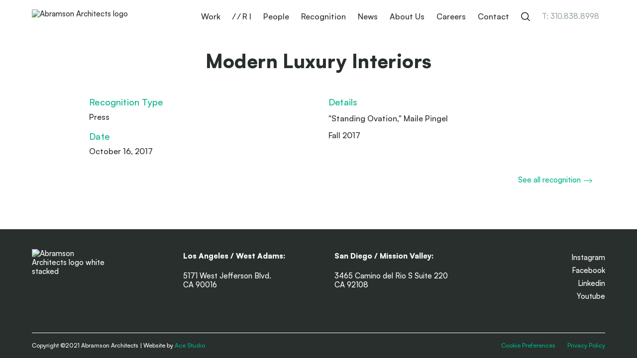

--- FILE ---
content_type: text/html; charset=utf-8
request_url: https://www.abramsonarchitects.com/recognition/modern-luxury-interiors-2
body_size: 6101
content:
<!DOCTYPE html><!-- Last Published: Tue Oct 07 2025 19:46:21 GMT+0000 (Coordinated Universal Time) --><html data-wf-domain="www.abramsonarchitects.com" data-wf-page="6221f3fca7af1b82fb9713d7" data-wf-site="6164df6e982b834da874e5d3" lang="en" data-wf-collection="6221f3fca7af1b0d159713e6" data-wf-item-slug="modern-luxury-interiors-2"><head><meta charset="utf-8"/><title>Abramson Architects | Modern Luxury Interiors</title><meta content="Oct 16, 2017 - Press - Modern Luxury Interiors" name="description"/><meta content="Abramson Architects | Modern Luxury Interiors" property="og:title"/><meta content="Oct 16, 2017 - Press - Modern Luxury Interiors" property="og:description"/><meta content="Abramson Architects | Modern Luxury Interiors" property="twitter:title"/><meta content="Oct 16, 2017 - Press - Modern Luxury Interiors" property="twitter:description"/><meta property="og:type" content="website"/><meta content="summary_large_image" name="twitter:card"/><meta content="width=device-width, initial-scale=1" name="viewport"/><link href="https://cdn.prod.website-files.com/6164df6e982b834da874e5d3/css/abramson-architects.webflow.shared.b3d54ec52.min.css" rel="stylesheet" type="text/css"/><link href="https://fonts.googleapis.com" rel="preconnect"/><link href="https://fonts.gstatic.com" rel="preconnect" crossorigin="anonymous"/><script src="https://ajax.googleapis.com/ajax/libs/webfont/1.6.26/webfont.js" type="text/javascript"></script><script type="text/javascript">WebFont.load({  google: {    families: ["Open Sans:300,300italic,400,400italic,600,600italic,700,700italic,800,800italic"]  }});</script><script type="text/javascript">!function(o,c){var n=c.documentElement,t=" w-mod-";n.className+=t+"js",("ontouchstart"in o||o.DocumentTouch&&c instanceof DocumentTouch)&&(n.className+=t+"touch")}(window,document);</script><link href="https://cdn.prod.website-files.com/6164df6e982b834da874e5d3/618a1901d733577c51d1fe8f_favicon-sm.png" rel="shortcut icon" type="image/x-icon"/><link href="https://cdn.prod.website-files.com/6164df6e982b834da874e5d3/618a19015af7aa24ef5b4e2b_favicon-lg.png" rel="apple-touch-icon"/><link href="https://www.abramsonarchitects.com/recognition/modern-luxury-interiors-2" rel="canonical"/><script src="https://www.google.com/recaptcha/api.js" type="text/javascript"></script><!-- Google tag (gtag.js) --> <script async src="https://www.googletagmanager.com/gtag/js?id=G-DH57BRJCEK"></script> <script> window.dataLayer = window.dataLayer || []; function gtag(){dataLayer.push(arguments);} gtag('js', new Date()); gtag('config', 'G-DH57BRJCEK'); gtag('config', 'AW-16845782689');</script>

<!-- Finsweet Cookie Consent -->
<script async src="https://cdn.jsdelivr.net/npm/@finsweet/cookie-consent@1/fs-cc.js" fs-cc-mode="opt-in"></script>

<style> .wf-loading * { opacity: 0; } </style></head><body><div class="full-screen-min"><div data-animation="default" class="navbar w-nav" data-easing2="ease" data-easing="ease" data-collapse="medium" role="banner" data-no-scroll="1" data-duration="500" data-doc-height="1"><div class="container mobile-bg-white w-container"><div class="nav-contents"><a href="/" class="logo-link w-inline-block"><img src="https://cdn.prod.website-files.com/6164df6e982b834da874e5d3/678902f6fdf60882d79e7cf8_smAsset%203%403x.avif" loading="lazy" width="220" alt="Abramson Architects logo" class="navbar-logo dark"/><img src="https://cdn.prod.website-files.com/6164df6e982b834da874e5d3/678902f6f4de6c7e9539b22c_Asset%204%403x.avif" loading="lazy" alt="Abramson Architects logo white" class="navbar-logo light"/></a><nav role="navigation" class="nav-menu w-nav-menu"><a href="https://www.abramsonarchitects.com/work-category/featured" class="nav-link w-nav-link">Work</a><a href="/aari" class="nav-link w-nav-link"><em>/ /</em> R I</a><a href="/people" class="nav-link w-nav-link">People</a><a href="/recognition" class="nav-link w-nav-link">Recognition</a><a href="/news" class="nav-link w-nav-link">News</a><a href="/about-us" class="nav-link w-nav-link">About Us</a><a href="/careers" class="nav-link w-nav-link">Careers</a><a href="/contact-us" class="nav-link w-nav-link">Contact</a><a data-w-id="5e639eb5-7dc5-f096-0b25-bdabb992ed4a" href="#" class="nav-link search w-inline-block"><div class="search-icon-wrapper"><div class="img-contain w-embed"><svg width="18" height="19" viewBox="0 0 18 19" fill="none" xmlns="http://www.w3.org/2000/svg">
<path fill-rule="evenodd" clip-rule="evenodd" d="M12.5283 14.2412L16.5373 18.2492C16.8715 18.5836 17.4149 18.5836 17.7492 18.2492C18.0836 17.9149 18.0836 17.3715 17.7492 17.0373L13.7412 13.0283C14.7972 11.7081 15.4289 10.0342 15.4289 8.21445C15.4289 3.95696 11.9719 0.5 7.71445 0.5C3.45696 0.5 0 3.95696 0 8.21445C0 12.4719 3.45696 15.9289 7.71445 15.9289C9.53418 15.9289 11.2081 15.2972 12.5283 14.2412ZM7.71445 2.21447C11.0256 2.21447 13.7146 4.90341 13.7146 8.2146C13.7146 11.5258 11.0256 14.2147 7.71445 14.2147C4.40326 14.2147 1.71432 11.5258 1.71432 8.2146C1.71432 4.90341 4.40326 2.21447 7.71445 2.21447Z" fill="CurrentColor"/>
</svg></div></div></a><a href="tel:3108388998" class="nav-link is-tel w-nav-link">T: 310.838.8998</a></nav><div class="mobile-links"><a data-w-id="ee5d9863-597f-3cd2-2980-ed1560d5d057" href="tel:3108388998" class="icon-link search mobile w-inline-block"><div class="search-icon-wrapper"><div class="img-contain w-embed"><svg width="18" height="18" viewBox="0 0 18 18" fill="none" xmlns="http://www.w3.org/2000/svg">
<path d="M16.23 12.26L13.69 11.97C13.3914 11.9349 13.0886 11.968 12.8046 12.0667C12.5206 12.1654 12.2626 12.3273 12.05 12.54L10.21 14.38C7.37143 12.9359 5.0641 10.6286 3.62004 7.79001L5.47004 5.94001C5.90004 5.51001 6.11004 4.91001 6.04004 4.30001L5.75004 1.78001C5.69356 1.2921 5.45951 0.842035 5.0925 0.515606C4.7255 0.189176 4.25121 0.00920969 3.76004 0.0100124H2.03004C0.900041 0.0100124 -0.0399593 0.950012 0.0300407 2.08001C0.560041 10.62 7.39004 17.44 15.92 17.97C17.05 18.04 17.99 17.1 17.99 15.97V14.24C18 13.23 17.24 12.38 16.23 12.26Z" fill="currentColor"/>
</svg></div></div></a><a data-w-id="8da8374e-7a13-e71a-06a7-6bfcde30764a" href="#" class="icon-link search mobile w-inline-block"><div class="search-icon-wrapper"><div class="img-contain w-embed"><svg width="18" height="19" viewBox="0 0 18 19" fill="none" xmlns="http://www.w3.org/2000/svg">
<path fill-rule="evenodd" clip-rule="evenodd" d="M12.5283 14.2412L16.5373 18.2492C16.8715 18.5836 17.4149 18.5836 17.7492 18.2492C18.0836 17.9149 18.0836 17.3715 17.7492 17.0373L13.7412 13.0283C14.7972 11.7081 15.4289 10.0342 15.4289 8.21445C15.4289 3.95696 11.9719 0.5 7.71445 0.5C3.45696 0.5 0 3.95696 0 8.21445C0 12.4719 3.45696 15.9289 7.71445 15.9289C9.53418 15.9289 11.2081 15.2972 12.5283 14.2412ZM7.71445 2.21447C11.0256 2.21447 13.7146 4.90341 13.7146 8.2146C13.7146 11.5258 11.0256 14.2147 7.71445 14.2147C4.40326 14.2147 1.71432 11.5258 1.71432 8.2146C1.71432 4.90341 4.40326 2.21447 7.71445 2.21447Z" fill="CurrentColor"/>
</svg></div></div></a><div data-w-id="36a86596-18dd-f10f-257d-8e40dfe06c1e" class="hamburger-menu-hm11"><div class="top-bar-hm11"></div><div class="middle-bar-hm11"></div><div class="bottom-bar-hm11"></div><div class="cross-bar-1-hm11"></div><div class="cross-bar-2-hm11"></div></div></div></div><div class="mobile-nav"><a href="https://www.abramsonarchitects.com/work-category/featured" class="nav-link w-nav-link">Work</a><a href="/aari" class="nav-link w-nav-link"><em>/ /</em> R I</a><a href="/people" class="nav-link w-nav-link">People</a><a href="/recognition" class="nav-link w-nav-link">Recognition</a><a href="/news" class="nav-link w-nav-link">News</a><a href="/about-us" class="nav-link w-nav-link">About Us</a><a href="/careers" class="nav-link w-nav-link">Careers</a><a href="/contact-us" class="nav-link w-nav-link">Contact</a></div></div><div class="search-wrapper"><div class="container search-container w-container"><div class="search-contents"><div class="search-bar-wrapper"><div class="search-icon-wrapper"><div class="img-contain w-embed"><svg width="18" height="18" viewBox="0 0 18 18" fill="none" xmlns="http://www.w3.org/2000/svg">
<path fill-rule="evenodd" clip-rule="evenodd" d="M12.5283 13.7412L16.5373 17.7492C16.8715 18.0836 17.4149 18.0836 17.7492 17.7492C18.0836 17.4149 18.0836 16.8715 17.7492 16.5373L13.7412 12.5283C14.7972 11.2081 15.4289 9.53418 15.4289 7.71445C15.4289 3.45696 11.9719 0 7.71445 0C3.45696 0 0 3.45696 0 7.71445C0 11.9719 3.45696 15.4289 7.71445 15.4289C9.53418 15.4289 11.2081 14.7972 12.5283 13.7412ZM7.71445 1.71447C11.0256 1.71447 13.7146 4.40341 13.7146 7.7146C13.7146 11.0258 11.0256 13.7147 7.71445 13.7147C4.40326 13.7147 1.71432 11.0258 1.71432 7.7146C1.71432 4.40341 4.40326 1.71447 7.71445 1.71447Z" fill="white"/>
</svg></div></div><form action="/search" class="search-bar w-form"><input class="search-input w-input" maxlength="256" name="query" placeholder="Find related projects and information" type="search" id="search" required=""/><input type="submit" class="search-btn w-button" value="Search"/></form><div class="w-embed"><style>
.search-input:focus {
	outline: none;
}
</style></div></div><a data-w-id="fb9c1f88-2ee9-df4a-8479-a58ea1b41e1a" href="#" class="icon-link exit-search w-inline-block"><div class="exit-search-icon-wrapper"><div class="img-contain w-embed"><svg width="28" height="28" viewBox="0 0 28 28" fill="none" xmlns="http://www.w3.org/2000/svg">
<g clip-path="url(#clip0_202_312)">
<path d="M14.0001 27.65C21.5388 27.65 27.6501 21.5387 27.6501 14C27.6501 6.46129 21.5388 0.349976 14.0001 0.349976C6.46141 0.349976 0.350098 6.46129 0.350098 14C0.350098 21.5387 6.46141 27.65 14.0001 27.65Z" stroke="CurrentColor"/>
<path d="M14.4034 14.4034C14.6261 14.1806 14.6261 13.8195 14.4034 13.5967L10.7737 9.96713C10.5509 9.74435 10.1898 9.74435 9.96713 9.96713C9.74435 10.1898 9.74435 10.5509 9.96713 10.7737L13.1935 14L9.96713 17.2264C9.74435 17.4492 9.74435 17.8103 9.96713 18.033C10.1898 18.2557 10.5509 18.2557 10.7737 18.033L14.4034 14.4034Z" fill="CurrentColor"/>
<path d="M13.3891 14.4034C13.1664 14.1806 13.1664 13.8195 13.3891 13.5967L17.0188 9.96713C17.2415 9.74435 17.6027 9.74435 17.8253 9.96713C18.0481 10.1898 18.0481 10.5509 17.8253 10.7737L14.599 14L17.8253 17.2264C18.0481 17.4492 18.0481 17.8103 17.8253 18.033C17.6027 18.2557 17.2415 18.2557 17.0188 18.033L13.3891 14.4034Z" fill="CurrentColor"/>
</g>
<defs>
<clipPath id="clip0_202_312">
<rect width="28" height="28" fill="CurrentColor"/>
</clipPath>
</defs>
</svg></div></div></a></div></div></div></div><div class="center-h1-section"><div class="container w-container"><h2 class="h1">Modern Luxury Interiors</h2></div></div><div class="recognition-section"><div class="container w-container"><div class="container-narrow"><div class="w-layout-grid recognition-item-grid"><div id="w-node-e845e304-8f8b-ce5a-5f9b-81f9a5df8384-fb9713d7"><h3 class="h3 mt-0">Recognition Type</h3><div class="text-lg">Press</div><h3 id="w-node-_36974bc3-d34a-a989-2017-3645554bcce7-fb9713d7" class="h3">Date</h3><div class="text-lg">October 16, 2017</div></div><div id="w-node-ea6e413b-39a4-6ab8-da9f-df81a9b21c41-fb9713d7"><h3 class="h3 mt-0">Details</h3><div class="recognition-rich-text w-richtext"><p>&quot;Standing Ovation,&quot; Maile Pingel</p><p>Fall 2017</p></div><div class="keywords-hidden w-dyn-bind-empty"></div></div></div></div><div class="news-button-wrapper"><div class="inline"><a href="/recognition" class="arrow-btn w-inline-block"><div>See all recognition</div><img src="https://cdn.prod.website-files.com/6164df6e982b834da874e5d3/636e56a671bc735d3d8c026f_read-more-arrow.svg" loading="lazy" alt="" class="read-more-arrow"/></a></div></div></div></div><div class="footer"><div class="container w-container"><div class="w-layout-grid footer-grid"><img src="https://cdn.prod.website-files.com/6164df6e982b834da874e5d3/678902f665b2da85835af5f4_smAsset%206%403x.avif" loading="lazy" id="w-node-b74ca6ee-53e7-8070-296a-0da6b47c3caa-30972bdf" alt="Abramson Architects logo white stacked" class="footer-logo"/><div id="w-node-_930b8e93-2962-e6ea-5ecb-a046834c414d-30972bdf"><p class="footer-header">Los Angeles / West Adams:</p><a href="https://goo.gl/maps/V5YRy15jNr1XMKkMA" target="_blank" class="footer-link">5171 West Jefferson Blvd.<br/>CA 90016</a></div><div id="w-node-bc7b0e73-6f3f-b825-e9f9-bdc5aab8b97a-30972bdf"><p class="footer-header">San Diego / Mission Valley:</p><a href="https://goo.gl/maps/DND6XYaBPPuCznsT9" target="_blank" class="footer-link">3465 Camino del Rio S Suite 220<br/>CA 92108</a></div><div id="w-node-a6f73cbc-f615-ceb3-cdcf-ff90a13c2da4-30972bdf" class="footer-socials"><a href="https://www.instagram.com/abramsonarchitects/" target="_blank" class="footer-link">Instagram</a><a href="https://www.facebook.com/abramsonarchitects/" target="_blank" class="footer-link">Facebook</a><a href="https://www.linkedin.com/company/4005250" target="_blank" class="footer-link">Linkedin</a><a href="https://www.youtube.com/@AbramsonArchitects" target="_blank" class="footer-link">Youtube</a></div></div><div class="divider-white"></div><div class="flex-apart-bottom footer-sublinks"><div class="text-small mt-16">Copyright ©2021 Abramson Architects | Website by <a href="https://www.acestudiohouse.com" target="_blank" class="inline-link hover-white">Ace Studio</a></div><div class="footer-sublinks-wrapper"><a fs-cc="open-preferences" href="#" class="inline-link mr-24 hover-white">Cookie Preferences</a><a href="/privacy-policy" class="inline-link hover-white">Privacy Policy</a></div></div></div></div><div fs-cc-scroll="disable" fs-cc="preferences" class="cookie-preference_component"><div fs-cc="close" class="cookie-preference_background"></div><div class="cookie-preference_wrapper"><div class="cookie-modal_component"><a fs-cc="close" href="#" class="cookie-modal_closebutton is-sticky w-inline-block"><div class="cookie-modal_closebutton_line is-left"></div><div class="cookie-modal_closebutton_line is-right"></div><div class="screenreader-only">Close Cookie Preference Manager</div></a><div class="cookie-modal_content-wrap"><div class="cookie-modal_title">Cookie Settings</div><div class="cookie-modal_description">By clicking “Accept All Cookies”, you agree to the storing of cookies on your device to enhance site navigation, analyze site usage and assist in our marketing efforts. <a href="#" class="cookie-modal_link">More info</a></div><div class="cookie-modal_form-wrap w-form"><form id="ck-form" name="wf-form-ck-form" data-name="ck-form" method="get" class="cookie-modal_form" data-wf-page-id="6221f3fca7af1b82fb9713d7" data-wf-element-id="a86e3868-2a4d-7130-f611-5a1e65ec5b21" data-turnstile-sitekey="0x4AAAAAAAQTptj2So4dx43e"><div class="cookie-modal_radio is--not-allowed w-clearfix"><div class="cookie-modal_radio_button is-always-active"></div><div class="cookie-modal_radio_label is--not-allowed">Strictly Necessary (Always Active)</div><div class="cookie-modal_radio_description is--not-allowed">Cookies required to enable basic website functionality.</div></div><label class="w-checkbox cookie-modal_radio w-clearfix"><div class="w-checkbox-input w-checkbox-input--inputType-custom cookie-modal_radio_button"></div><input type="checkbox" id="fs__marketing" name="Fs-Marketing" data-name="Fs Marketing" fs-cc-checkbox="marketing" style="opacity:0;position:absolute;z-index:-1"/><span for="Fs-Marketing" class="cookie-modal_radio_label w-form-label">Marketing</span><div class="cookie-modal_radio_description">Cookies used to deliver advertising that is more relevant to you and your interests.</div></label><label class="w-checkbox cookie-modal_radio w-clearfix"><div class="w-checkbox-input w-checkbox-input--inputType-custom cookie-modal_radio_button"></div><input type="checkbox" id="fs__personalization" name="Fs-Personalization" data-name="Fs Personalization" fs-cc-checkbox="personalization" style="opacity:0;position:absolute;z-index:-1"/><span for="Fs-Personalization" class="cookie-modal_radio_label w-form-label">Personalization<br/></span><div class="cookie-modal_radio_description">Cookies allowing the website to remember choices you make (such as your user name, language, or the region you are in).</div></label><label class="w-checkbox cookie-modal_radio w-clearfix"><div class="w-checkbox-input w-checkbox-input--inputType-custom cookie-modal_radio_button"></div><input type="checkbox" id="fs__analytics" name="Fs-Analytics" data-name="Fs Analytics" fs-cc-checkbox="analytics" style="opacity:0;position:absolute;z-index:-1"/><span for="Fs-Analytics" class="cookie-modal_radio_label w-form-label">Analytics<br/></span><div class="cookie-modal_radio_description">Cookies helping understand how this website performs, how visitors interact with the site, and whether there may be technical issues.</div></label><div class="cookie-modal_button-wrap in-pref-manger"><a fs-cc="allow" href="#" class="cookie-modal_button w-inline-block"><div class="cookie-modal_button_text">Accept All Cookies</div></a><a fs-cc="submit" href="#" class="cookie-modal_button is-secondary w-inline-block"><div class="cookie-modal_button_text">Save Settings</div></a></div></form><div class="hide-all w-form-done"></div><div class="hide-all w-form-fail"></div></div></div></div></div></div><div fs-cc="banner" class="cookie-popup_component"><div class="cookie-modal_component"><div class="cookie-modal_styles w-embed"><style>

.ck-preference__scroll-w::-webkit-scrollbar {
	display: none;
} .ck-preference__scroll-w {
  -ms-overflow-style: none; 
  scrollbar-width: none; 
}

</style></div><a fs-cc="close" href="#" class="cookie-modal_closebutton w-inline-block"><div class="cookie-modal_closebutton_line is-left"></div><div class="cookie-modal_closebutton_line is-right"></div><div class="screenreader-only">Close Cookie Popup</div></a><div class="cookie-modal_content-wrap is-small"><div class="cookie-modal_title is-small">Cookie Settings</div><div class="cookie-modal_description">By clicking “Accept All Cookies”, you agree to the storing of cookies on your device to enhance site navigation, analyze site usage and assist in our marketing efforts. <a href="#" target="_blank" class="cookie-modal_link">More info</a></div></div><div class="cookie-modal_button-wrap is-small"><a fs-cc="allow" href="#" class="cookie-modal_button w-inline-block"><div class="cookie-modal_button_text">Accept All Cookies</div></a><a fs-cc="open-preferences" href="#" class="cookie-modal_button is-secondary w-inline-block"><div class="cookie-modal_button_text">Cookie Settings</div></a></div></div></div></div><script src="https://d3e54v103j8qbb.cloudfront.net/js/jquery-3.5.1.min.dc5e7f18c8.js?site=6164df6e982b834da874e5d3" type="text/javascript" integrity="sha256-9/aliU8dGd2tb6OSsuzixeV4y/faTqgFtohetphbbj0=" crossorigin="anonymous"></script><script src="https://cdn.prod.website-files.com/6164df6e982b834da874e5d3/js/webflow.schunk.36b8fb49256177c8.js" type="text/javascript"></script><script src="https://cdn.prod.website-files.com/6164df6e982b834da874e5d3/js/webflow.schunk.ddbfa3c5e0387ab2.js" type="text/javascript"></script><script src="https://cdn.prod.website-files.com/6164df6e982b834da874e5d3/js/webflow.058fd9de.50938b440a71d0f8.js" type="text/javascript"></script><script type="text/javascript" src="//cdn.calltrk.com/companies/554866837/a128cfddab12578ab49f/12/swap.js"></script>

<style> 
  * {
  -webkit-font-smoothing: antialiased;
  -moz-font-smoothing: antialiased;
  -o-font-smoothing: antialiased;
  -moz-osx-font-smoothing: grayscale;
  text-rendering: optimizeLegibility;
  }
    
</style></body></html>

--- FILE ---
content_type: text/css
request_url: https://cdn.prod.website-files.com/6164df6e982b834da874e5d3/css/abramson-architects.webflow.shared.b3d54ec52.min.css
body_size: 22420
content:
html{-webkit-text-size-adjust:100%;-ms-text-size-adjust:100%;font-family:sans-serif}body{margin:0}article,aside,details,figcaption,figure,footer,header,hgroup,main,menu,nav,section,summary{display:block}audio,canvas,progress,video{vertical-align:baseline;display:inline-block}audio:not([controls]){height:0;display:none}[hidden],template{display:none}a{background-color:#0000}a:active,a:hover{outline:0}abbr[title]{border-bottom:1px dotted}b,strong{font-weight:700}dfn{font-style:italic}h1{margin:.67em 0;font-size:2em}mark{color:#000;background:#ff0}small{font-size:80%}sub,sup{vertical-align:baseline;font-size:75%;line-height:0;position:relative}sup{top:-.5em}sub{bottom:-.25em}img{border:0}svg:not(:root){overflow:hidden}hr{box-sizing:content-box;height:0}pre{overflow:auto}code,kbd,pre,samp{font-family:monospace;font-size:1em}button,input,optgroup,select,textarea{color:inherit;font:inherit;margin:0}button{overflow:visible}button,select{text-transform:none}button,html input[type=button],input[type=reset]{-webkit-appearance:button;cursor:pointer}button[disabled],html input[disabled]{cursor:default}button::-moz-focus-inner,input::-moz-focus-inner{border:0;padding:0}input{line-height:normal}input[type=checkbox],input[type=radio]{box-sizing:border-box;padding:0}input[type=number]::-webkit-inner-spin-button,input[type=number]::-webkit-outer-spin-button{height:auto}input[type=search]{-webkit-appearance:none}input[type=search]::-webkit-search-cancel-button,input[type=search]::-webkit-search-decoration{-webkit-appearance:none}legend{border:0;padding:0}textarea{overflow:auto}optgroup{font-weight:700}table{border-collapse:collapse;border-spacing:0}td,th{padding:0}@font-face{font-family:webflow-icons;src:url([data-uri])format("truetype");font-weight:400;font-style:normal}[class^=w-icon-],[class*=\ w-icon-]{speak:none;font-variant:normal;text-transform:none;-webkit-font-smoothing:antialiased;-moz-osx-font-smoothing:grayscale;font-style:normal;font-weight:400;line-height:1;font-family:webflow-icons!important}.w-icon-slider-right:before{content:""}.w-icon-slider-left:before{content:""}.w-icon-nav-menu:before{content:""}.w-icon-arrow-down:before,.w-icon-dropdown-toggle:before{content:""}.w-icon-file-upload-remove:before{content:""}.w-icon-file-upload-icon:before{content:""}*{box-sizing:border-box}html{height:100%}body{color:#333;background-color:#fff;min-height:100%;margin:0;font-family:Arial,sans-serif;font-size:14px;line-height:20px}img{vertical-align:middle;max-width:100%;display:inline-block}html.w-mod-touch *{background-attachment:scroll!important}.w-block{display:block}.w-inline-block{max-width:100%;display:inline-block}.w-clearfix:before,.w-clearfix:after{content:" ";grid-area:1/1/2/2;display:table}.w-clearfix:after{clear:both}.w-hidden{display:none}.w-button{color:#fff;line-height:inherit;cursor:pointer;background-color:#3898ec;border:0;border-radius:0;padding:9px 15px;text-decoration:none;display:inline-block}input.w-button{-webkit-appearance:button}html[data-w-dynpage] [data-w-cloak]{color:#0000!important}.w-code-block{margin:unset}pre.w-code-block code{all:inherit}.w-optimization{display:contents}.w-webflow-badge,.w-webflow-badge>img{box-sizing:unset;width:unset;height:unset;max-height:unset;max-width:unset;min-height:unset;min-width:unset;margin:unset;padding:unset;float:unset;clear:unset;border:unset;border-radius:unset;background:unset;background-image:unset;background-position:unset;background-size:unset;background-repeat:unset;background-origin:unset;background-clip:unset;background-attachment:unset;background-color:unset;box-shadow:unset;transform:unset;direction:unset;font-family:unset;font-weight:unset;color:unset;font-size:unset;line-height:unset;font-style:unset;font-variant:unset;text-align:unset;letter-spacing:unset;-webkit-text-decoration:unset;text-decoration:unset;text-indent:unset;text-transform:unset;list-style-type:unset;text-shadow:unset;vertical-align:unset;cursor:unset;white-space:unset;word-break:unset;word-spacing:unset;word-wrap:unset;transition:unset}.w-webflow-badge{white-space:nowrap;cursor:pointer;box-shadow:0 0 0 1px #0000001a,0 1px 3px #0000001a;visibility:visible!important;opacity:1!important;z-index:2147483647!important;color:#aaadb0!important;overflow:unset!important;background-color:#fff!important;border-radius:3px!important;width:auto!important;height:auto!important;margin:0!important;padding:6px!important;font-size:12px!important;line-height:14px!important;text-decoration:none!important;display:inline-block!important;position:fixed!important;inset:auto 12px 12px auto!important;transform:none!important}.w-webflow-badge>img{position:unset;visibility:unset!important;opacity:1!important;vertical-align:middle!important;display:inline-block!important}h1,h2,h3,h4,h5,h6{margin-bottom:10px;font-weight:700}h1{margin-top:20px;font-size:38px;line-height:44px}h2{margin-top:20px;font-size:32px;line-height:36px}h3{margin-top:20px;font-size:24px;line-height:30px}h4{margin-top:10px;font-size:18px;line-height:24px}h5{margin-top:10px;font-size:14px;line-height:20px}h6{margin-top:10px;font-size:12px;line-height:18px}p{margin-top:0;margin-bottom:10px}blockquote{border-left:5px solid #e2e2e2;margin:0 0 10px;padding:10px 20px;font-size:18px;line-height:22px}figure{margin:0 0 10px}figcaption{text-align:center;margin-top:5px}ul,ol{margin-top:0;margin-bottom:10px;padding-left:40px}.w-list-unstyled{padding-left:0;list-style:none}.w-embed:before,.w-embed:after{content:" ";grid-area:1/1/2/2;display:table}.w-embed:after{clear:both}.w-video{width:100%;padding:0;position:relative}.w-video iframe,.w-video object,.w-video embed{border:none;width:100%;height:100%;position:absolute;top:0;left:0}fieldset{border:0;margin:0;padding:0}button,[type=button],[type=reset]{cursor:pointer;-webkit-appearance:button;border:0}.w-form{margin:0 0 15px}.w-form-done{text-align:center;background-color:#ddd;padding:20px;display:none}.w-form-fail{background-color:#ffdede;margin-top:10px;padding:10px;display:none}label{margin-bottom:5px;font-weight:700;display:block}.w-input,.w-select{color:#333;vertical-align:middle;background-color:#fff;border:1px solid #ccc;width:100%;height:38px;margin-bottom:10px;padding:8px 12px;font-size:14px;line-height:1.42857;display:block}.w-input::placeholder,.w-select::placeholder{color:#999}.w-input:focus,.w-select:focus{border-color:#3898ec;outline:0}.w-input[disabled],.w-select[disabled],.w-input[readonly],.w-select[readonly],fieldset[disabled] .w-input,fieldset[disabled] .w-select{cursor:not-allowed}.w-input[disabled]:not(.w-input-disabled),.w-select[disabled]:not(.w-input-disabled),.w-input[readonly],.w-select[readonly],fieldset[disabled]:not(.w-input-disabled) .w-input,fieldset[disabled]:not(.w-input-disabled) .w-select{background-color:#eee}textarea.w-input,textarea.w-select{height:auto}.w-select{background-color:#f3f3f3}.w-select[multiple]{height:auto}.w-form-label{cursor:pointer;margin-bottom:0;font-weight:400;display:inline-block}.w-radio{margin-bottom:5px;padding-left:20px;display:block}.w-radio:before,.w-radio:after{content:" ";grid-area:1/1/2/2;display:table}.w-radio:after{clear:both}.w-radio-input{float:left;margin:3px 0 0 -20px;line-height:normal}.w-file-upload{margin-bottom:10px;display:block}.w-file-upload-input{opacity:0;z-index:-100;width:.1px;height:.1px;position:absolute;overflow:hidden}.w-file-upload-default,.w-file-upload-uploading,.w-file-upload-success{color:#333;display:inline-block}.w-file-upload-error{margin-top:10px;display:block}.w-file-upload-default.w-hidden,.w-file-upload-uploading.w-hidden,.w-file-upload-error.w-hidden,.w-file-upload-success.w-hidden{display:none}.w-file-upload-uploading-btn{cursor:pointer;background-color:#fafafa;border:1px solid #ccc;margin:0;padding:8px 12px;font-size:14px;font-weight:400;display:flex}.w-file-upload-file{background-color:#fafafa;border:1px solid #ccc;flex-grow:1;justify-content:space-between;margin:0;padding:8px 9px 8px 11px;display:flex}.w-file-upload-file-name{font-size:14px;font-weight:400;display:block}.w-file-remove-link{cursor:pointer;width:auto;height:auto;margin-top:3px;margin-left:10px;padding:3px;display:block}.w-icon-file-upload-remove{margin:auto;font-size:10px}.w-file-upload-error-msg{color:#ea384c;padding:2px 0;display:inline-block}.w-file-upload-info{padding:0 12px;line-height:38px;display:inline-block}.w-file-upload-label{cursor:pointer;background-color:#fafafa;border:1px solid #ccc;margin:0;padding:8px 12px;font-size:14px;font-weight:400;display:inline-block}.w-icon-file-upload-icon,.w-icon-file-upload-uploading{width:20px;margin-right:8px;display:inline-block}.w-icon-file-upload-uploading{height:20px}.w-container{max-width:940px;margin-left:auto;margin-right:auto}.w-container:before,.w-container:after{content:" ";grid-area:1/1/2/2;display:table}.w-container:after{clear:both}.w-container .w-row{margin-left:-10px;margin-right:-10px}.w-row:before,.w-row:after{content:" ";grid-area:1/1/2/2;display:table}.w-row:after{clear:both}.w-row .w-row{margin-left:0;margin-right:0}.w-col{float:left;width:100%;min-height:1px;padding-left:10px;padding-right:10px;position:relative}.w-col .w-col{padding-left:0;padding-right:0}.w-col-1{width:8.33333%}.w-col-2{width:16.6667%}.w-col-3{width:25%}.w-col-4{width:33.3333%}.w-col-5{width:41.6667%}.w-col-6{width:50%}.w-col-7{width:58.3333%}.w-col-8{width:66.6667%}.w-col-9{width:75%}.w-col-10{width:83.3333%}.w-col-11{width:91.6667%}.w-col-12{width:100%}.w-hidden-main{display:none!important}@media screen and (max-width:991px){.w-container{max-width:728px}.w-hidden-main{display:inherit!important}.w-hidden-medium{display:none!important}.w-col-medium-1{width:8.33333%}.w-col-medium-2{width:16.6667%}.w-col-medium-3{width:25%}.w-col-medium-4{width:33.3333%}.w-col-medium-5{width:41.6667%}.w-col-medium-6{width:50%}.w-col-medium-7{width:58.3333%}.w-col-medium-8{width:66.6667%}.w-col-medium-9{width:75%}.w-col-medium-10{width:83.3333%}.w-col-medium-11{width:91.6667%}.w-col-medium-12{width:100%}.w-col-stack{width:100%;left:auto;right:auto}}@media screen and (max-width:767px){.w-hidden-main,.w-hidden-medium{display:inherit!important}.w-hidden-small{display:none!important}.w-row,.w-container .w-row{margin-left:0;margin-right:0}.w-col{width:100%;left:auto;right:auto}.w-col-small-1{width:8.33333%}.w-col-small-2{width:16.6667%}.w-col-small-3{width:25%}.w-col-small-4{width:33.3333%}.w-col-small-5{width:41.6667%}.w-col-small-6{width:50%}.w-col-small-7{width:58.3333%}.w-col-small-8{width:66.6667%}.w-col-small-9{width:75%}.w-col-small-10{width:83.3333%}.w-col-small-11{width:91.6667%}.w-col-small-12{width:100%}}@media screen and (max-width:479px){.w-container{max-width:none}.w-hidden-main,.w-hidden-medium,.w-hidden-small{display:inherit!important}.w-hidden-tiny{display:none!important}.w-col{width:100%}.w-col-tiny-1{width:8.33333%}.w-col-tiny-2{width:16.6667%}.w-col-tiny-3{width:25%}.w-col-tiny-4{width:33.3333%}.w-col-tiny-5{width:41.6667%}.w-col-tiny-6{width:50%}.w-col-tiny-7{width:58.3333%}.w-col-tiny-8{width:66.6667%}.w-col-tiny-9{width:75%}.w-col-tiny-10{width:83.3333%}.w-col-tiny-11{width:91.6667%}.w-col-tiny-12{width:100%}}.w-widget{position:relative}.w-widget-map{width:100%;height:400px}.w-widget-map label{width:auto;display:inline}.w-widget-map img{max-width:inherit}.w-widget-map .gm-style-iw{text-align:center}.w-widget-map .gm-style-iw>button{display:none!important}.w-widget-twitter{overflow:hidden}.w-widget-twitter-count-shim{vertical-align:top;text-align:center;background:#fff;border:1px solid #758696;border-radius:3px;width:28px;height:20px;display:inline-block;position:relative}.w-widget-twitter-count-shim *{pointer-events:none;-webkit-user-select:none;user-select:none}.w-widget-twitter-count-shim .w-widget-twitter-count-inner{text-align:center;color:#999;font-family:serif;font-size:15px;line-height:12px;position:relative}.w-widget-twitter-count-shim .w-widget-twitter-count-clear{display:block;position:relative}.w-widget-twitter-count-shim.w--large{width:36px;height:28px}.w-widget-twitter-count-shim.w--large .w-widget-twitter-count-inner{font-size:18px;line-height:18px}.w-widget-twitter-count-shim:not(.w--vertical){margin-left:5px;margin-right:8px}.w-widget-twitter-count-shim:not(.w--vertical).w--large{margin-left:6px}.w-widget-twitter-count-shim:not(.w--vertical):before,.w-widget-twitter-count-shim:not(.w--vertical):after{content:" ";pointer-events:none;border:solid #0000;width:0;height:0;position:absolute;top:50%;left:0}.w-widget-twitter-count-shim:not(.w--vertical):before{border-width:4px;border-color:#75869600 #5d6c7b #75869600 #75869600;margin-top:-4px;margin-left:-9px}.w-widget-twitter-count-shim:not(.w--vertical).w--large:before{border-width:5px;margin-top:-5px;margin-left:-10px}.w-widget-twitter-count-shim:not(.w--vertical):after{border-width:4px;border-color:#fff0 #fff #fff0 #fff0;margin-top:-4px;margin-left:-8px}.w-widget-twitter-count-shim:not(.w--vertical).w--large:after{border-width:5px;margin-top:-5px;margin-left:-9px}.w-widget-twitter-count-shim.w--vertical{width:61px;height:33px;margin-bottom:8px}.w-widget-twitter-count-shim.w--vertical:before,.w-widget-twitter-count-shim.w--vertical:after{content:" ";pointer-events:none;border:solid #0000;width:0;height:0;position:absolute;top:100%;left:50%}.w-widget-twitter-count-shim.w--vertical:before{border-width:5px;border-color:#5d6c7b #75869600 #75869600;margin-left:-5px}.w-widget-twitter-count-shim.w--vertical:after{border-width:4px;border-color:#fff #fff0 #fff0;margin-left:-4px}.w-widget-twitter-count-shim.w--vertical .w-widget-twitter-count-inner{font-size:18px;line-height:22px}.w-widget-twitter-count-shim.w--vertical.w--large{width:76px}.w-background-video{color:#fff;height:500px;position:relative;overflow:hidden}.w-background-video>video{object-fit:cover;z-index:-100;background-position:50%;background-size:cover;width:100%;height:100%;margin:auto;position:absolute;inset:-100%}.w-background-video>video::-webkit-media-controls-start-playback-button{-webkit-appearance:none;display:none!important}.w-background-video--control{background-color:#0000;padding:0;position:absolute;bottom:1em;right:1em}.w-background-video--control>[hidden]{display:none!important}.w-slider{text-align:center;clear:both;-webkit-tap-highlight-color:#0000;tap-highlight-color:#0000;background:#ddd;height:300px;position:relative}.w-slider-mask{z-index:1;white-space:nowrap;height:100%;display:block;position:relative;left:0;right:0;overflow:hidden}.w-slide{vertical-align:top;white-space:normal;text-align:left;width:100%;height:100%;display:inline-block;position:relative}.w-slider-nav{z-index:2;text-align:center;-webkit-tap-highlight-color:#0000;tap-highlight-color:#0000;height:40px;margin:auto;padding-top:10px;position:absolute;inset:auto 0 0}.w-slider-nav.w-round>div{border-radius:100%}.w-slider-nav.w-num>div{font-size:inherit;line-height:inherit;width:auto;height:auto;padding:.2em .5em}.w-slider-nav.w-shadow>div{box-shadow:0 0 3px #3336}.w-slider-nav-invert{color:#fff}.w-slider-nav-invert>div{background-color:#2226}.w-slider-nav-invert>div.w-active{background-color:#222}.w-slider-dot{cursor:pointer;background-color:#fff6;width:1em;height:1em;margin:0 3px .5em;transition:background-color .1s,color .1s;display:inline-block;position:relative}.w-slider-dot.w-active{background-color:#fff}.w-slider-dot:focus{outline:none;box-shadow:0 0 0 2px #fff}.w-slider-dot:focus.w-active{box-shadow:none}.w-slider-arrow-left,.w-slider-arrow-right{cursor:pointer;color:#fff;-webkit-tap-highlight-color:#0000;tap-highlight-color:#0000;-webkit-user-select:none;user-select:none;width:80px;margin:auto;font-size:40px;position:absolute;inset:0;overflow:hidden}.w-slider-arrow-left [class^=w-icon-],.w-slider-arrow-right [class^=w-icon-],.w-slider-arrow-left [class*=\ w-icon-],.w-slider-arrow-right [class*=\ w-icon-]{position:absolute}.w-slider-arrow-left:focus,.w-slider-arrow-right:focus{outline:0}.w-slider-arrow-left{z-index:3;right:auto}.w-slider-arrow-right{z-index:4;left:auto}.w-icon-slider-left,.w-icon-slider-right{width:1em;height:1em;margin:auto;inset:0}.w-slider-aria-label{clip:rect(0 0 0 0);border:0;width:1px;height:1px;margin:-1px;padding:0;position:absolute;overflow:hidden}.w-slider-force-show{display:block!important}.w-dropdown{text-align:left;z-index:900;margin-left:auto;margin-right:auto;display:inline-block;position:relative}.w-dropdown-btn,.w-dropdown-toggle,.w-dropdown-link{vertical-align:top;color:#222;text-align:left;white-space:nowrap;margin-left:auto;margin-right:auto;padding:20px;text-decoration:none;position:relative}.w-dropdown-toggle{-webkit-user-select:none;user-select:none;cursor:pointer;padding-right:40px;display:inline-block}.w-dropdown-toggle:focus{outline:0}.w-icon-dropdown-toggle{width:1em;height:1em;margin:auto 20px auto auto;position:absolute;top:0;bottom:0;right:0}.w-dropdown-list{background:#ddd;min-width:100%;display:none;position:absolute}.w-dropdown-list.w--open{display:block}.w-dropdown-link{color:#222;padding:10px 20px;display:block}.w-dropdown-link.w--current{color:#0082f3}.w-dropdown-link:focus{outline:0}@media screen and (max-width:767px){.w-nav-brand{padding-left:10px}}.w-lightbox-backdrop{cursor:auto;letter-spacing:normal;text-indent:0;text-shadow:none;text-transform:none;visibility:visible;white-space:normal;word-break:normal;word-spacing:normal;word-wrap:normal;color:#fff;text-align:center;z-index:2000;opacity:0;-webkit-user-select:none;-moz-user-select:none;-webkit-tap-highlight-color:transparent;background:#000000e6;outline:0;font-family:Helvetica Neue,Helvetica,Ubuntu,Segoe UI,Verdana,sans-serif;font-size:17px;font-style:normal;font-weight:300;line-height:1.2;list-style:disc;position:fixed;inset:0;-webkit-transform:translate(0)}.w-lightbox-backdrop,.w-lightbox-container{-webkit-overflow-scrolling:touch;height:100%;overflow:auto}.w-lightbox-content{height:100vh;position:relative;overflow:hidden}.w-lightbox-view{opacity:0;width:100vw;height:100vh;position:absolute}.w-lightbox-view:before{content:"";height:100vh}.w-lightbox-group,.w-lightbox-group .w-lightbox-view,.w-lightbox-group .w-lightbox-view:before{height:86vh}.w-lightbox-frame,.w-lightbox-view:before{vertical-align:middle;display:inline-block}.w-lightbox-figure{margin:0;position:relative}.w-lightbox-group .w-lightbox-figure{cursor:pointer}.w-lightbox-img{width:auto;max-width:none;height:auto}.w-lightbox-image{float:none;max-width:100vw;max-height:100vh;display:block}.w-lightbox-group .w-lightbox-image{max-height:86vh}.w-lightbox-caption{text-align:left;text-overflow:ellipsis;white-space:nowrap;background:#0006;padding:.5em 1em;position:absolute;bottom:0;left:0;right:0;overflow:hidden}.w-lightbox-embed{width:100%;height:100%;position:absolute;inset:0}.w-lightbox-control{cursor:pointer;background-position:50%;background-repeat:no-repeat;background-size:24px;width:4em;transition:all .3s;position:absolute;top:0}.w-lightbox-left{background-image:url([data-uri]);display:none;bottom:0;left:0}.w-lightbox-right{background-image:url([data-uri]);display:none;bottom:0;right:0}.w-lightbox-close{background-image:url([data-uri]);background-size:18px;height:2.6em;right:0}.w-lightbox-strip{white-space:nowrap;padding:0 1vh;line-height:0;position:absolute;bottom:0;left:0;right:0;overflow:auto hidden}.w-lightbox-item{box-sizing:content-box;cursor:pointer;width:10vh;padding:2vh 1vh;display:inline-block;-webkit-transform:translate(0,0)}.w-lightbox-active{opacity:.3}.w-lightbox-thumbnail{background:#222;height:10vh;position:relative;overflow:hidden}.w-lightbox-thumbnail-image{position:absolute;top:0;left:0}.w-lightbox-thumbnail .w-lightbox-tall{width:100%;top:50%;transform:translateY(-50%)}.w-lightbox-thumbnail .w-lightbox-wide{height:100%;left:50%;transform:translate(-50%)}.w-lightbox-spinner{box-sizing:border-box;border:5px solid #0006;border-radius:50%;width:40px;height:40px;margin-top:-20px;margin-left:-20px;animation:.8s linear infinite spin;position:absolute;top:50%;left:50%}.w-lightbox-spinner:after{content:"";border:3px solid #0000;border-bottom-color:#fff;border-radius:50%;position:absolute;inset:-4px}.w-lightbox-hide{display:none}.w-lightbox-noscroll{overflow:hidden}@media (min-width:768px){.w-lightbox-content{height:96vh;margin-top:2vh}.w-lightbox-view,.w-lightbox-view:before{height:96vh}.w-lightbox-group,.w-lightbox-group .w-lightbox-view,.w-lightbox-group .w-lightbox-view:before{height:84vh}.w-lightbox-image{max-width:96vw;max-height:96vh}.w-lightbox-group .w-lightbox-image{max-width:82.3vw;max-height:84vh}.w-lightbox-left,.w-lightbox-right{opacity:.5;display:block}.w-lightbox-close{opacity:.8}.w-lightbox-control:hover{opacity:1}}.w-lightbox-inactive,.w-lightbox-inactive:hover{opacity:0}.w-richtext:before,.w-richtext:after{content:" ";grid-area:1/1/2/2;display:table}.w-richtext:after{clear:both}.w-richtext[contenteditable=true]:before,.w-richtext[contenteditable=true]:after{white-space:initial}.w-richtext ol,.w-richtext ul{overflow:hidden}.w-richtext .w-richtext-figure-selected.w-richtext-figure-type-video div:after,.w-richtext .w-richtext-figure-selected[data-rt-type=video] div:after,.w-richtext .w-richtext-figure-selected.w-richtext-figure-type-image div,.w-richtext .w-richtext-figure-selected[data-rt-type=image] div{outline:2px solid #2895f7}.w-richtext figure.w-richtext-figure-type-video>div:after,.w-richtext figure[data-rt-type=video]>div:after{content:"";display:none;position:absolute;inset:0}.w-richtext figure{max-width:60%;position:relative}.w-richtext figure>div:before{cursor:default!important}.w-richtext figure img{width:100%}.w-richtext figure figcaption.w-richtext-figcaption-placeholder{opacity:.6}.w-richtext figure div{color:#0000;font-size:0}.w-richtext figure.w-richtext-figure-type-image,.w-richtext figure[data-rt-type=image]{display:table}.w-richtext figure.w-richtext-figure-type-image>div,.w-richtext figure[data-rt-type=image]>div{display:inline-block}.w-richtext figure.w-richtext-figure-type-image>figcaption,.w-richtext figure[data-rt-type=image]>figcaption{caption-side:bottom;display:table-caption}.w-richtext figure.w-richtext-figure-type-video,.w-richtext figure[data-rt-type=video]{width:60%;height:0}.w-richtext figure.w-richtext-figure-type-video iframe,.w-richtext figure[data-rt-type=video] iframe{width:100%;height:100%;position:absolute;top:0;left:0}.w-richtext figure.w-richtext-figure-type-video>div,.w-richtext figure[data-rt-type=video]>div{width:100%}.w-richtext figure.w-richtext-align-center{clear:both;margin-left:auto;margin-right:auto}.w-richtext figure.w-richtext-align-center.w-richtext-figure-type-image>div,.w-richtext figure.w-richtext-align-center[data-rt-type=image]>div{max-width:100%}.w-richtext figure.w-richtext-align-normal{clear:both}.w-richtext figure.w-richtext-align-fullwidth{text-align:center;clear:both;width:100%;max-width:100%;margin-left:auto;margin-right:auto;display:block}.w-richtext figure.w-richtext-align-fullwidth>div{padding-bottom:inherit;display:inline-block}.w-richtext figure.w-richtext-align-fullwidth>figcaption{display:block}.w-richtext figure.w-richtext-align-floatleft{float:left;clear:none;margin-right:15px}.w-richtext figure.w-richtext-align-floatright{float:right;clear:none;margin-left:15px}.w-nav{z-index:1000;background:#ddd;position:relative}.w-nav:before,.w-nav:after{content:" ";grid-area:1/1/2/2;display:table}.w-nav:after{clear:both}.w-nav-brand{float:left;color:#333;text-decoration:none;position:relative}.w-nav-link{vertical-align:top;color:#222;text-align:left;margin-left:auto;margin-right:auto;padding:20px;text-decoration:none;display:inline-block;position:relative}.w-nav-link.w--current{color:#0082f3}.w-nav-menu{float:right;position:relative}[data-nav-menu-open]{text-align:center;background:#c8c8c8;min-width:200px;position:absolute;top:100%;left:0;right:0;overflow:visible;display:block!important}.w--nav-link-open{display:block;position:relative}.w-nav-overlay{width:100%;display:none;position:absolute;top:100%;left:0;right:0;overflow:hidden}.w-nav-overlay [data-nav-menu-open]{top:0}.w-nav[data-animation=over-left] .w-nav-overlay{width:auto}.w-nav[data-animation=over-left] .w-nav-overlay,.w-nav[data-animation=over-left] [data-nav-menu-open]{z-index:1;top:0;right:auto}.w-nav[data-animation=over-right] .w-nav-overlay{width:auto}.w-nav[data-animation=over-right] .w-nav-overlay,.w-nav[data-animation=over-right] [data-nav-menu-open]{z-index:1;top:0;left:auto}.w-nav-button{float:right;cursor:pointer;-webkit-tap-highlight-color:#0000;tap-highlight-color:#0000;-webkit-user-select:none;user-select:none;padding:18px;font-size:24px;display:none;position:relative}.w-nav-button:focus{outline:0}.w-nav-button.w--open{color:#fff;background-color:#c8c8c8}.w-nav[data-collapse=all] .w-nav-menu{display:none}.w-nav[data-collapse=all] .w-nav-button,.w--nav-dropdown-open,.w--nav-dropdown-toggle-open{display:block}.w--nav-dropdown-list-open{position:static}@media screen and (max-width:991px){.w-nav[data-collapse=medium] .w-nav-menu{display:none}.w-nav[data-collapse=medium] .w-nav-button{display:block}}@media screen and (max-width:767px){.w-nav[data-collapse=small] .w-nav-menu{display:none}.w-nav[data-collapse=small] .w-nav-button{display:block}.w-nav-brand{padding-left:10px}}@media screen and (max-width:479px){.w-nav[data-collapse=tiny] .w-nav-menu{display:none}.w-nav[data-collapse=tiny] .w-nav-button{display:block}}.w-tabs{position:relative}.w-tabs:before,.w-tabs:after{content:" ";grid-area:1/1/2/2;display:table}.w-tabs:after{clear:both}.w-tab-menu{position:relative}.w-tab-link{vertical-align:top;text-align:left;cursor:pointer;color:#222;background-color:#ddd;padding:9px 30px;text-decoration:none;display:inline-block;position:relative}.w-tab-link.w--current{background-color:#c8c8c8}.w-tab-link:focus{outline:0}.w-tab-content{display:block;position:relative;overflow:hidden}.w-tab-pane{display:none;position:relative}.w--tab-active{display:block}@media screen and (max-width:479px){.w-tab-link{display:block}}.w-ix-emptyfix:after{content:""}@keyframes spin{0%{transform:rotate(0)}to{transform:rotate(360deg)}}.w-dyn-empty{background-color:#ddd;padding:10px}.w-dyn-hide,.w-dyn-bind-empty,.w-condition-invisible{display:none!important}.wf-layout-layout{display:grid}@font-face{font-family:Satoshi;src:url(https://cdn.prod.website-files.com/6164df6e982b834da874e5d3/6189e7821123270d9aa50a73_Satoshi-Black.woff2)format("woff2"),url(https://cdn.prod.website-files.com/6164df6e982b834da874e5d3/6189e782b080166ce8bf56cf_Satoshi-Black.eot)format("embedded-opentype"),url(https://cdn.prod.website-files.com/6164df6e982b834da874e5d3/6189e782756c9c6a8856fdf5_Satoshi-Black.woff)format("woff"),url(https://cdn.prod.website-files.com/6164df6e982b834da874e5d3/6189e7822904ba5fc792d238_Satoshi-Black.ttf)format("truetype"),url(https://cdn.prod.website-files.com/6164df6e982b834da874e5d3/6189e76239d966c83e960d32_Satoshi-Black.otf)format("opentype");font-weight:900;font-style:normal;font-display:swap}@font-face{font-family:Satoshi;src:url(https://cdn.prod.website-files.com/6164df6e982b834da874e5d3/6189e782397f8b3690b7a763_Satoshi-Medium.woff2)format("woff2"),url(https://cdn.prod.website-files.com/6164df6e982b834da874e5d3/6189e782b080164c5abf56d0_Satoshi-Medium.eot)format("embedded-opentype"),url(https://cdn.prod.website-files.com/6164df6e982b834da874e5d3/6189e78239d96681cf960d6d_Satoshi-Medium.woff)format("woff"),url(https://cdn.prod.website-files.com/6164df6e982b834da874e5d3/6189e782a7d0967e93126aeb_Satoshi-Medium.ttf)format("truetype"),url(https://cdn.prod.website-files.com/6164df6e982b834da874e5d3/6189e7625cece305bf803055_Satoshi-Medium.otf)format("opentype");font-weight:500;font-style:normal;font-display:swap}@font-face{font-family:Satoshi;src:url(https://cdn.prod.website-files.com/6164df6e982b834da874e5d3/6189e7837a58fc1112d76b18_Satoshi-MediumItalic.woff2)format("woff2"),url(https://cdn.prod.website-files.com/6164df6e982b834da874e5d3/6189e7827a58fc1e3ad76adf_Satoshi-MediumItalic.eot)format("embedded-opentype"),url(https://cdn.prod.website-files.com/6164df6e982b834da874e5d3/6189e782e88e6224597a9386_Satoshi-MediumItalic.woff)format("woff"),url(https://cdn.prod.website-files.com/6164df6e982b834da874e5d3/6189e782397f8b5617b7a764_Satoshi-MediumItalic.ttf)format("truetype"),url(https://cdn.prod.website-files.com/6164df6e982b834da874e5d3/6189e76211232753a9a50a64_Satoshi-MediumItalic.otf)format("opentype");font-weight:500;font-style:italic;font-display:swap}:root{--dark-green:#282f2d;--green:#00b288;--white:white;--green-grey:#98a7a3;--grey:#9aa09f}.w-checkbox{margin-bottom:5px;padding-left:20px;display:block}.w-checkbox:before{content:" ";grid-area:1/1/2/2;display:table}.w-checkbox:after{content:" ";clear:both;grid-area:1/1/2/2;display:table}.w-checkbox-input{float:left;margin:4px 0 0 -20px;line-height:normal}.w-checkbox-input--inputType-custom{border:1px solid #ccc;border-radius:2px;width:12px;height:12px}.w-checkbox-input--inputType-custom.w--redirected-checked{background-color:#3898ec;background-image:url(https://d3e54v103j8qbb.cloudfront.net/static/custom-checkbox-checkmark.589d534424.svg);background-position:50%;background-repeat:no-repeat;background-size:cover;border-color:#3898ec}.w-checkbox-input--inputType-custom.w--redirected-focus{box-shadow:0 0 3px 1px #3898ec}.w-layout-grid{grid-row-gap:16px;grid-column-gap:16px;grid-template-rows:auto auto;grid-template-columns:1fr 1fr;grid-auto-columns:1fr;display:grid}.w-form-formrecaptcha{margin-bottom:8px}body{color:var(--dark-green);font-family:Satoshi,sans-serif;font-size:15px;font-weight:500;line-height:120%}h2{margin-top:20px;margin-bottom:10px;font-size:32px;font-weight:700;line-height:36px}h3{margin-top:20px;margin-bottom:10px;font-size:24px;font-weight:700;line-height:30px}p{color:var(--dark-green);margin-bottom:10px;font-family:Satoshi,sans-serif;font-size:15px;font-weight:500;line-height:130%}a{color:var(--dark-green);text-decoration:underline;transition:color .35s}a:hover{color:var(--green)}ul,ol{margin-top:0;margin-bottom:10px;padding-left:40px}.sg-brand-wrapper{border-bottom:.5px solid #eeeeee80;width:100%;padding:32px}.sg-colour-label-wrapper{flex-direction:column;align-items:center;display:flex}.sg-colour-swatch{background-color:var(--green);border-radius:50%;width:100%;margin-bottom:16px;padding-top:100%}.sg-colour-swatch.error{background-color:#d2a9cc}.sg-colour-swatch.primary-shade-2{background-color:#00b2884d}.sg-colour-swatch.white{background-color:#fff}.sg-colour-swatch.secondary-shade-1{background-color:#282f2d33}.sg-colour-swatch.secondary-shade-4{background-color:#282f2dcc}.sg-colour-swatch.primary-shade-1{background-color:#00b28826}.sg-colour-swatch.success{background-color:#663386}.sg-colour-swatch.secondary-shade-2{background-color:#282f2d66}.sg-colour-swatch.black{background-color:#976199}.sg-colour-swatch.secondary-hue{background-color:var(--dark-green)}.sg-colour-swatch.primary-shade-4{background-color:#00b288b3}.sg-colour-swatch.secondary-shade-3{background-color:#282f2d99}.sg-colour-swatch.primary-shade-3{background-color:#00b28880}.sg-button-wrapper{flex-direction:column;justify-content:flex-start;align-items:center;display:flex}.logo-img{width:100%}.logo-img.inverse{filter:invert()}.sg-right-bottom-wrapper{flex-direction:column;width:auto;min-height:100vh;margin-left:300px;display:flex;position:relative}.sg-colours-grid{grid-column-gap:0px;grid-row-gap:0px;grid-template-rows:auto;grid-template-columns:1fr 1fr 1fr 1fr 1fr;max-width:575px;margin-left:-16px;margin-right:-16px}.button{text-align:center;background-color:#dc7d3c;border:1px solid #dc7d3c;border-radius:5px;justify-content:center;align-items:center;padding:8px 40px;font-weight:400;text-decoration:none;transition:transform .4s,border-color .4s,background-color .4s;display:flex;box-shadow:6px 6px 16px #3333331a}.button:hover{background-color:#b06330;border-color:#b06330;transform:translateY(-1.5px)}.button.outlined{background-color:#0000}.button.outlined:hover{background-color:#dc7d3c;border-color:#dc7d3c}.button.outlined.secondary{background-color:#0000}.button.outlined.secondary:hover,.button.secondary{background-color:#444445;border-color:#444445}.button.secondary:hover{background-color:#333334;border-color:#333334}.button.arrow:hover{transform:none}.return-to-top-lb{z-index:100;background-color:var(--dark-green);color:#eee;border-radius:50%;justify-content:center;align-items:center;width:48px;height:48px;transition:background-color .4s;display:flex;position:fixed;inset:auto 16px 16px auto;box-shadow:6px 6px 16px #33333326}.return-to-top-lb:hover{background-color:var(--green);color:#eeeeeebf}.code-span{color:#dfcb6c;background-color:#444445;padding:6px 10px 4px;font-size:.78em;font-weight:400;line-height:1;display:inline-block}.delete-me{border:.5px solid #eeeeee80;border-radius:5px;margin-top:32px;padding:32px}.sg-logo-block{border:.5px solid #eeeeee80;border-radius:5px;flex-direction:column;justify-content:center;align-items:center;width:100%;height:100%;margin-bottom:16px;padding:64px 32px;display:flex}.sg-logo-block.bg-light-green{background-color:#00b28826}.sg-divider{background-color:#eeeeee40;width:100%;height:.5px;min-height:.5px;margin-top:32px;margin-bottom:32px}.sg-divider.typography{width:32px;margin-top:16px;margin-bottom:16px}.button-icon{height:14px;margin-left:16px}.favicon{width:32px;height:32px}.global-section{width:100%;max-width:100%;padding:128px 64px}.global-section.sg{border-bottom:.5px solid #eeeeee80}.global-section.sg.bottom{border-bottom-style:none}.text{color:var(--dark-green);max-width:65ch;font-family:Satoshi,sans-serif;font-size:15px;font-weight:500}.text.small{font-size:.78rem}.text.sg-colour-label{text-align:center;margin-bottom:2px;font-size:.78em}.text.sg-colour-label.main{font-weight:700}.text.sg-colour-label.hex{text-transform:uppercase;margin-top:2px;margin-bottom:0}.text.centred{text-align:center}.text.mobile-only{display:none}.text.sg-typography-label{text-transform:uppercase;font-weight:700}.text.sg-typography-label.non-caps{text-transform:none}.sg-anchor-links-wrapper{flex-direction:column;width:100%;padding-top:32px;padding-bottom:32px;display:flex;overflow:auto}.sg-return-to-home-lb{color:#eee;background-color:#444445;border-top:.5px solid #eeeeee80;justify-content:center;align-items:center;width:100%;padding:32px;text-decoration:none;transition:background-color .4s;display:flex}.sg-return-to-home-lb:hover{background-color:#333334}.sg-return-to-home-lb.desktop-only{background-color:var(--white);margin-top:auto}.sg-return-to-home-lb.mobile-only{border-top-style:none;height:0;padding:0}.sg-logos-grid{grid-row-gap:48px;grid-template-rows:auto}.sg-heading-wrapper{max-width:550px;margin-bottom:-16px}.sg-heading-wrapper.h2{max-width:440px}.sg-heading-wrapper.h3{max-width:350px}.sg-typography-block{flex-direction:column;grid-template-rows:auto auto;grid-template-columns:1fr 1fr;grid-auto-columns:1fr;justify-content:flex-start;align-items:flex-start;display:flex}.sg-logo-wrapper{flex-direction:column;justify-content:flex-start;align-items:center;display:flex}.sg-anchor-lb{color:#eee;align-items:center;padding:16px 32px;text-decoration:none;transition:background-color .4s;display:flex}.sg-anchor-lb:hover{background-color:#00b28826}.sg-anchor-lb.w--current{box-shadow:inset 3px 0 0 0 var(--green);background-color:#00b28826}.sg-return-to-home-icon{filter:invert();height:16px;margin-right:8px}.sg-return-to-home-icon.mobile-only{display:none}.webclip{object-fit:contain;width:256px;height:256px}.top{width:100%;height:0}.sg-colour-wrapper{border-radius:5px;flex-direction:column;align-items:center;width:100%;padding:16px;display:flex}.sg-colour-wrapper.main{background-color:#00b2881a;border-radius:5px}.return-to-top-icon{width:33.33%}.sg-buttons-grid{grid-row-gap:48px;grid-template-rows:auto auto auto}.sg-outer-wrapper{justify-content:space-between;align-items:flex-start;max-width:100%}.logo-lb{max-width:100%}.logo-lb.sidebar{height:48px;margin-bottom:16px}.sg-left-top-wrapper{background-color:var(--white);flex-direction:column;align-items:flex-start;width:300px;min-height:100vh;display:flex;position:fixed;inset:0% auto 0% 0%}.inline-link{color:var(--green);text-decoration:none;transition:all .5s}.inline-link:hover{color:var(--dark-green)}.inline-link.capitalize{text-transform:uppercase}.inline-link.hover-white:hover{color:var(--white)}.inline-link.mr-24{margin-right:24px}.sg-button-block{border:.5px solid #eeeeee80;border-radius:5px;flex-direction:column;justify-content:center;align-items:center;width:100%;height:100%;margin-bottom:16px;padding:64px 32px;display:flex}.global-container{width:100%;max-width:1200px;margin-left:auto;margin-right:auto}.h1{color:var(--dark-green);letter-spacing:.01em;font-family:Satoshi,sans-serif;font-size:38px;font-weight:900;line-height:120%}.h1.font-green{color:var(--green);flex:1}.h2{color:var(--dark-green);letter-spacing:.04em;font-family:Satoshi,sans-serif;font-size:24px;font-weight:900;line-height:130%}.h2.font-white{color:var(--white)}.h2.uppercase{text-transform:uppercase;margin-top:0;margin-bottom:4px}.h2.uppercase.mb-40{margin-bottom:40px}.h2.font-green{color:var(--green)}.h2.font-green.text-spacer{margin-left:6px;margin-right:6px}.h3{color:var(--green);letter-spacing:.01em;font-family:Satoshi,sans-serif;font-size:18px;font-weight:500;line-height:120%}.h3.mt-0{margin-top:0}.container{max-width:1200px;margin-left:auto;margin-right:auto;padding-left:24px;padding-right:24px}.container.search-container{height:100%}.navbar{background-color:#fff0;width:100%;position:fixed;inset:0% 0% auto}.navbar-logo{object-fit:contain;max-width:none;height:100%}.navbar-logo.dark{z-index:1;object-position:0% 50%}.navbar-logo.light{z-index:2;opacity:0;object-fit:contain;position:absolute;inset:0% auto auto 0%}.nav-contents{justify-content:space-between;align-items:center;display:flex}.nav-link{color:var(--dark-green);flex:none;padding:24px 12px;font-family:Satoshi,sans-serif;font-size:16px;font-weight:500;transition:all .5s}.nav-link:hover,.nav-link.w--current{color:var(--green)}.nav-link.search.mobile{display:none}.nav-link.exit-search{align-items:center;padding:0;display:flex;position:absolute;inset:0% 0% 0% auto}.nav-link.is-tel{color:var(--green-grey);font-size:15px}.nav-link.is-tel:hover{color:var(--green)}.hero-banner{margin-top:100px;position:relative}.hero-slider{aspect-ratio:2;object-fit:cover;width:100%}.hero-slider.fs-slider_slider{z-index:1;aspect-ratio:2.1;margin-bottom:0}.fs-slider_collection-list-wrapper{display:none}.fs-slider_collection-item{width:100%;height:100%}.slider-this-is-copied-to-slide{background-color:var(--white);width:100%;height:100%;text-decoration:none;position:relative;overflow:hidden}.hero-banner-title{color:var(--white);letter-spacing:.04em;border-bottom:1px solid #0000;margin-bottom:8px;font-size:28px;font-weight:900;line-height:130%;text-decoration:none;display:inline-block}.text-white{color:var(--white);text-decoration:none}.text-white.hero-banner{border-bottom:1px solid #0000;height:auto;display:inline-block}.hero-container{z-index:3;flex-direction:column;align-items:flex-start;padding-top:54px;padding-left:80px;display:inline-block;position:relative}.hero-container:hover{color:var(--white)}.hero-slider-left-arrow{z-index:50;flex-direction:column;justify-content:center;align-items:center;transition:color .35s;display:flex}.hero-slider-left-arrow:hover{color:var(--green)}.hero-slider-right-arrow{z-index:50;flex-direction:column;justify-content:center;align-items:center;transition:color .35s;display:flex}.hero-slider-right-arrow:hover{color:var(--green)}.hero-news-box{z-index:10;background-color:var(--white);width:30%;position:absolute;bottom:80px;right:12%}.hero-news-header{border-bottom:1px solid var(--dark-green);padding:8px}.hero-news-header.small{font-size:14px}.hero-news-content{padding:8px}.hero-news-content.tiny{font-size:12px}.latest-news-mobile{display:none}.hero-news-box-mobile{z-index:10;background-color:var(--white);width:30%;position:absolute;bottom:80px;right:12%}.work-title-section{background-color:#fff;padding-top:60px}.work-title-section.font-green{z-index:10;color:var(--green);padding-bottom:8px;position:sticky;inset:0% 0% auto}.flex-center{align-items:center;text-decoration:none;display:flex}.work-dropdown-text{color:#282f2db3;margin-right:24px;font-size:18px;line-height:130%;text-decoration:none}.dropdown-carrot-sm{z-index:1;filter:contrast(0%)saturate(0%);height:12px;transition:all .4s;position:relative}.project-details-link{margin-bottom:16px;text-decoration:none}.project-details{background-color:#00b28826;padding:24px}.project-details-grid{grid-column-gap:24px;grid-row-gap:12px;grid-template-rows:auto auto auto;grid-template-columns:auto 1fr}.font-dark-grey,.font-dark-grey p{color:#282f2dcc}.full-width-banner{width:100%;margin-top:40px;margin-bottom:40px}.full-width-banner-img{object-fit:cover;width:100%;max-height:100vh}.work-rich-text-section{width:100vw;overflow:hidden}.main-rich-text h2{color:var(--green);text-align:center;margin-bottom:24px;font-weight:500;line-height:120%}.main-rich-text h3{color:var(--green);font-size:18px;font-weight:500;line-height:130%}.main-rich-text a{color:var(--green);text-decoration:none;transition:all .45s}.main-rich-text a:hover{color:var(--dark-green)}.main-rich-text li{margin-bottom:4px;list-style-type:square}.main-rich-text ul{padding-left:20px}.footer{background-color:var(--dark-green);color:var(--white);width:100%;padding-top:40px;padding-bottom:16px}.nav-menu{flex:none;justify-content:flex-end;align-items:stretch;display:flex}.hamburger-menu-hm11{perspective:1000px;justify-content:center;display:none}.hamburger-menu-hm11.w--open{background-color:#0000}.top-bar-hm11{background-color:#f65a68;width:40px;height:2px;margin-top:12px;margin-bottom:12px}.middle-bar-hm11{text-align:center;background-color:#f65a68;width:40px;height:2px;margin:12px auto}.bottom-bar-hm11{background-color:#f65a68;width:40px;height:2px;margin-top:12px;margin-bottom:12px}.cross-bar-1-hm11{background-color:#f65a68;width:40px;height:2px;margin-top:12px;margin-bottom:12px;display:none;position:absolute;inset:18px auto auto}.cross-bar-2-hm11{background-color:#f65a68;width:40px;height:2px;margin-top:12px;margin-bottom:12px;display:none;position:absolute;inset:auto auto 18px}.logo-link{width:185px;height:28px;position:relative}.logo-link.w--current{flex:0 auto}.flex-bottom{align-items:flex-end;display:flex}.title-addition-box{flex:none;margin-left:32px;padding-bottom:8px}.title-addition{margin-top:20px;margin-bottom:16px}.title-addition.font-medium-grey{color:#282f2d80;margin-top:0;margin-bottom:8px;display:inline-block}.title-addition-tag{text-transform:uppercase;margin-top:0;margin-bottom:8px;margin-left:4px;display:inline-block}.center-h1-section{text-align:center;margin-top:80px}.center-h1-section.is-margin-small{margin-top:40px}.work-cat-tabs-section{margin-bottom:24px;padding-top:16px;padding-bottom:32px}.work-cat-tabs-section.m-p-0{margin-bottom:40px;padding-bottom:0}.work-cat-tabs-flex{flex-wrap:wrap;justify-content:center;align-items:flex-start;display:flex}.work-cat-tab-name{text-transform:uppercase;transition:opacity .45s}.work-cat-tab-name:hover{color:var(--green)}.work-cat-tab{color:var(--dark-green);padding:16px 14px 0;text-decoration:none}.work-cat-tab.w--current{color:var(--green)}.work-sub-cat-dropdown,.empty-state{display:none}.work-sub-cat-tab{color:var(--dark-green);padding-top:8px;padding-left:16px;text-decoration:none;transition:all .45s;display:block}.work-sub-cat-tab:hover{color:var(--green)}.work-cat-dropdown-link{margin-bottom:16px;text-decoration:none;display:none}.work-list-grid{grid-column-gap:16px;grid-row-gap:32px;grid-template-rows:auto;grid-template-columns:1fr 1fr 1fr 1fr;grid-auto-columns:1fr;margin-top:32px;margin-bottom:32px;display:grid}.work-list-item{cursor:pointer;width:100%;height:0;padding-bottom:100%;position:relative;overflow:hidden}.work-list-item-overlay{z-index:2;background-color:#282f2d99;flex-direction:column;align-items:center;padding-top:16px;padding-left:16px;padding-right:16px;display:flex;position:absolute;inset:0%}.work-list-item-title{color:var(--white);text-align:center;letter-spacing:.01em;font-family:Satoshi,sans-serif;font-size:20px;font-weight:900;line-height:120%}.work-list-item-divider{background-color:var(--green);width:30%;height:1px;margin-top:4px}.work-list-half{align-items:center;width:100%;display:flex}.work-list-grid-2-left{grid-column-gap:16px;grid-row-gap:16px;grid-template-rows:auto;grid-template-columns:1fr 1fr;grid-auto-columns:1fr;padding-right:8px;display:grid}.work-list-grid-2-wrapper{width:50%}.work-category-blurb{color:#282f2d66;letter-spacing:.01em;width:50%;padding-left:24px;padding-right:24px;font-size:2.2vw;line-height:120%}.work-list-grid-2-right{grid-column-gap:16px;grid-row-gap:16px;grid-template-rows:auto;grid-template-columns:1fr 1fr;grid-auto-columns:1fr;padding-left:8px;display:grid}.work-category-blurb-home{color:#282f2d66;letter-spacing:.01em;width:50%;padding-left:24px;padding-right:24px;font-size:2.2vw;line-height:120%}.client-section{margin-bottom:80px}.client-grid{grid-column-gap:16px;grid-row-gap:16px;grid-template-rows:auto auto;grid-template-columns:1fr 1fr 1fr 1fr 1fr;grid-auto-columns:1fr;margin-top:16px;display:grid}.client-box{border:1px solid #282f2d66;height:110px}.client-logo{object-fit:contain;width:100%;height:100%}.text-small{font-size:12px}.text-small.mb-24{text-transform:none;margin-bottom:24px}.people-grid{grid-column-gap:16px;grid-row-gap:32px;grid-template-rows:auto;grid-template-columns:1fr 1fr 1fr 1fr;grid-auto-columns:1fr;margin-top:32px;margin-bottom:32px;display:grid}.person-item{cursor:pointer;background-image:url(https://d3e54v103j8qbb.cloudfront.net/img/background-image.svg);background-position:50%;background-repeat:no-repeat;background-size:cover;width:100%;height:0;padding-bottom:100%;position:relative}.person-item-overlay{background-color:#fffc;flex-direction:column;justify-content:flex-start;align-items:center;padding-top:16px;padding-left:16px;padding-right:16px;display:flex;position:absolute;inset:0%}.person-item-name{color:var(--green);text-align:center;letter-spacing:.01em;font-family:Satoshi,sans-serif;font-size:20px;font-weight:900;line-height:120%}.person-item-divider{background-color:#fff;width:30%;height:1px;margin-top:8px}.person-item-position{color:var(--green);text-align:center;letter-spacing:.01em;margin-top:12px;font-family:Satoshi,sans-serif;font-size:16px;font-weight:500;line-height:120%}.people-grid-2-wrapper{width:50%}.people-grid-2-left{grid-column-gap:16px;grid-row-gap:16px;grid-template-rows:auto;grid-template-columns:1fr 1fr;grid-auto-columns:1fr;padding-right:8px;display:grid}.people-grid-2-right{grid-column-gap:16px;grid-row-gap:16px;grid-template-rows:auto;grid-template-columns:1fr 1fr;grid-auto-columns:1fr;padding-left:8px;display:grid}.person-header-section{margin-top:80px}.font-lg{font-size:18px;line-height:140%}.font-lg.bold-text{font-weight:900}.person-banner-section{margin-top:24px;margin-bottom:40px}.person-banner{background-image:url(https://cdn.prod.website-files.com/6164df6e982b834da874e5d3/64cac3f72f645c2d0d3230c3_moon_david_personal_bw2.avif);background-position:50%;background-repeat:no-repeat;background-size:cover;width:100%;height:65vh}.person-content-section{margin-bottom:40px}.person-grid{grid-column-gap:64px;grid-template-rows:auto;grid-template-columns:1fr 1fr 1fr}.person-quote{padding-top:20px;font-size:2.5vw;line-height:120%}.recognition-section{flex:1;margin-top:40px;margin-bottom:80px}.accordion-wrap{margin-bottom:35px}.accordion-bar{background-color:#fff;border-radius:8px;justify-content:space-between;align-items:center;padding:10px 25px;text-decoration:none;display:flex;box-shadow:7px 7px 60px #f2f3f6}.recognition-title{color:#0b1033;font-size:16px;line-height:24px}.animation{width:60px;min-width:60px;height:60px;min-height:60px}.accordion-content{margin-top:-2px;overflow:hidden}.paragraph{color:#445567;letter-spacing:-.25px;margin-bottom:0;margin-left:25px;margin-right:25px;padding-top:42px;padding-bottom:42px;font-size:16px;line-height:28px}.recognition-grid{grid-column-gap:64px;grid-row-gap:64px;grid-template-rows:auto auto;grid-template-columns:1fr 1fr 1fr;grid-auto-columns:1fr;padding:24px 25px;display:grid}.recognition-name{letter-spacing:.01em;margin-bottom:16px;font-size:18px;font-weight:900;line-height:140%}.recognition-rich-text p{font-size:16px;line-height:150%}.recognition-rich-text a{color:var(--green);text-decoration:none;transition:color .45s}.recognition-rich-text a:hover{color:var(--dark-green)}.news-grid{grid-column-gap:32px;grid-template-rows:auto;grid-template-columns:55% 1fr;padding:24px 25px}.news-img{object-fit:contain;width:100%}.news-title{color:#282f2d;letter-spacing:.04em;font-family:Satoshi,sans-serif;font-size:24px;font-weight:500;line-height:130%}.career-banner{margin-top:40px;padding-bottom:40px}.full-width-img{object-fit:contain;width:100%}.contact-grid{grid-column-gap:40px;grid-row-gap:24px;grid-template-rows:auto;margin-top:80px}.bold-text{text-decoration:none}.decoration-none{height:auto;text-decoration:none}.decoration-none.aari-slider-link.card-flip{perspective:1200px;flex:1;width:100%;position:relative}.decoration-none.center{text-align:center}.mt-24{margin-top:24px}.accordian-text-content{padding:24px 25px}.testimonial-box{margin-bottom:64px}.testimonial-text{color:#282f2d66;margin-bottom:24px;font-size:24px}.testimonial-signature{text-align:right}.contact-banner-section{margin-top:40px;margin-bottom:40px}.contact-banner-img{object-fit:contain;width:100%}.contact-wrapper{grid-column-gap:24px;grid-template-rows:auto;display:flex}.link{text-decoration:none}.contact-right{width:50%}.social-icon{object-fit:contain;width:32px;height:32px;transition:opacity .45s}.social-icon:hover{opacity:.85}.social-link{border-radius:4px;margin-bottom:24px;margin-right:16px;overflow:clip}.contact-form-block{margin-top:40px}.btn-dark{background-color:var(--dark-green);padding:12px 40px;transition:background-color .35s}.btn-dark:hover{background-color:var(--green);color:var(--white)}.input-field{margin-bottom:24px}.input-field:active,.input-field:focus{border:1px solid var(--dark-green)}.input-field.message-field{min-height:200px}.success-message{background-color:#0000;padding-left:0;padding-right:0}.text-align-left{text-align:left}.page-wrapper{margin-top:80px}.bg-blur{z-index:-1;filter:blur(40px);position:fixed;inset:0%;overflow:hidden}.bg-circle-1{background-image:radial-gradient(circle closest-side,#00b28880 19%,#fff);border-radius:50%;width:20vw;height:20vh;position:absolute;inset:12% auto auto 0%}.bg-circle-2{background-image:radial-gradient(circle closest-side,#00b28899 10%,#fff);border-radius:50%;width:55vw;height:55vh;position:absolute;inset:auto -10% -22% auto}.bg-circle-3{background-image:radial-gradient(circle closest-side,#00b28899 19%,#fff);border-radius:50%;width:25vw;height:25vh;position:absolute;inset:0% 0% auto auto}.slider-wrapper{flex:1;align-items:flex-end;width:100%;padding-top:80px;padding-bottom:40px;display:flex}.slider-page-wrapper{flex-direction:column;justify-content:flex-end;width:100%;height:100vh;display:flex;position:relative;overflow:hidden}.aari-slider{background-color:#0000;justify-content:space-between;align-items:flex-end;width:100%;height:auto;display:flex;overflow:hidden}.aari-mask{width:23%;overflow:visible}.aari-slide{width:100%;margin-right:20px}.aari-slide-card{z-index:2;background-color:var(--dark-green);opacity:0;border-radius:8px;width:100%;height:auto;text-decoration:none;position:relative}.aari-slide-h2{opacity:0;color:var(--white);text-align:center;letter-spacing:.14em;text-transform:uppercase;margin:0 20px 16px;padding-top:60px;font-family:Satoshi,sans-serif;font-size:16px;font-weight:900;line-height:130%;display:block}.aari-slide-h2.font-white{color:var(--white)}.aari-slide-h2.card-flip{opacity:1}.font-white.footer-p{color:var(--white);margin-bottom:0}.aari-slide-p{opacity:0;color:var(--white);text-align:center;letter-spacing:.01em;margin-bottom:0;margin-left:20px;margin-right:20px;padding-bottom:80px;font-size:14px;text-decoration:none;display:block}.aari-slide-p.card-flip{opacity:1}.hide{display:none}.aari-slide-icon{z-index:1;object-fit:contain;width:80%;max-height:250px;margin-left:auto;margin-right:auto;display:block;position:absolute;inset:0% 0% auto}.aari-slide-icon-box{z-index:1;justify-content:center;align-items:center;width:100%;height:100%;display:none;position:relative}.tab-drop-heading{color:#949494;text-align:center;border-bottom:1px #d8d8d8;margin-top:0;margin-bottom:0;padding-bottom:20px;font-family:Open Sans,sans-serif}.sq-slider{border:4px #ee6a2f}.right-arrow-wrap{width:58px;margin-top:8px;padding-top:8px;padding-bottom:8px;transition:all .45s;display:inline-block;position:static;bottom:-115px;right:-10px;overflow:visible}.right-arrow-wrap:hover{opacity:.5;transform:translate(4px)}.website-panel{height:100%;padding:6px}.website-panel.trislider{opacity:.47;display:none;position:relative;transform:scale(.8)}.resource-wrap{flex-direction:column;justify-content:center;align-items:center;min-height:100vh;display:flex;overflow:hidden}.resource-wrap.hide{display:none}.client-slider-mask{height:auto;overflow:visible}.client-slider-panel{opacity:.37;border:3px #fff;height:auto;margin-right:20px}.slider-wrap{flex-direction:column;flex:none;align-self:center;width:100%;max-width:1000px;margin-left:auto;margin-right:auto;padding-top:0;padding-left:0;padding-right:0;display:block;position:relative}.slider-wrap.trislider{flex:1;justify-content:flex-end;width:22%;padding-top:80px;display:flex}.slider-wrap.trislider.aari{justify-content:center;padding-top:100px}.slide-nav{display:none;bottom:-52px}.client-slider{background-color:#0000;width:100%;height:100%}.direction-icon{color:#c9c9c9;background-color:#15759600;background-image:none;border:1px solid #dadada;border-radius:100%;justify-content:center;align-items:center;width:60px;height:60px;margin-top:559px;margin-bottom:0;font-size:17px;display:flex}.direction-icon:hover{background-color:#ffffff3d}.direction-icon.left{right:-304px}.direction-icon.right{left:-298px}.left-arrow-wrap{justify-content:center;align-items:flex-end;width:58px;margin-top:8px;padding-top:8px;padding-bottom:8px;transition:all .45s;display:inline-block;position:static;overflow:visible}.left-arrow-wrap:hover{opacity:.5;transform:translate(-4px)}.client-slider-wrapper{border:5px #ee6a2f;display:flex}.aari-slide-card-container{width:100%;height:auto;display:none}.aari-slide-insert{flex-direction:column;flex:none;justify-content:center;align-items:center;width:100%;height:100%;min-height:360px;display:flex;position:relative}.client-slider-panel-clone{opacity:.37;border:3px #fff;margin-right:20px}.aari-slide-indicator{flex-direction:column;align-items:center;display:none;position:absolute;inset:-20px 0% auto}.aari-indicator-line{background-color:var(--green);width:1px;height:40px}.aari-indicator-dot{background-color:var(--green);border-radius:50%;width:5px;height:5px}.btn-header-green{color:var(--green);text-transform:uppercase;margin-top:32px;font-size:13px;font-weight:900;line-height:130%}.slider-arrow-icon{width:40px;height:40px}.slider-arrow-icon.arrow-prev,.slider-arrow-icon.arrow-next{cursor:pointer}.see-project-btn{opacity:0;color:var(--green-grey);text-align:center;letter-spacing:.14em;text-transform:uppercase;margin-bottom:20px;font-size:10px;display:block;position:absolute;inset:auto 0% 0%}.aari-slide-icon-on{z-index:1;object-fit:contain;object-position:50% 100%;width:80%;max-height:250px;margin-left:auto;margin-right:auto;display:block;position:absolute;top:0%;left:50%;transform:translate(-50%)}.aari-slide-icon-on.card-flip{width:50%;max-height:72px;transform:translate(-50%,-130%)}.aari-slide-icon-card{z-index:1;object-fit:contain;width:80%;max-height:250px;margin-left:auto;margin-right:auto;display:block;position:absolute;top:50%;left:50%;transform:translate(-50%,-50%)}.aari-slider-icon{z-index:3;object-fit:contain;width:70%;max-height:250px;margin-left:auto;margin-right:auto;display:block;position:absolute;top:50%;left:50%;transform:translate(-50%,-50%)}.aari-slider-icon.card-flip{margin-left:0;margin-right:0;position:static;transform:none}.tab-section{padding-top:90px}.tab-font{text-transform:uppercase;font-size:12px;line-height:130%}.tab-link{color:#282f2da6;text-align:center;cursor:pointer;background-color:#0000;border:1px solid #282f2da6;border-radius:8px;flex:none;justify-content:center;align-items:center;width:15%;margin-top:8px;margin-right:1.6%;padding:12px 16px;font-size:12px;transition:all .45s;display:flex;position:static}.tab-link:hover{background-color:#00b28833}.tab-link.w--current{background-color:var(--dark-green);color:var(--white)}.tabs-menu{z-index:102;flex-wrap:wrap;justify-content:center;margin-left:auto;margin-right:auto;display:flex;position:sticky;top:60px}.tabs-menu.about-us{z-index:1;position:relative;top:0}.tab-contents{margin-bottom:64px;padding-top:64px}.tab-intro-section{align-items:stretch;margin-bottom:64px;display:flex;position:relative}.tab-intro-left{width:50%;padding-right:40px}.tab-intro-right{text-align:justify;width:50%;position:relative;overflow:hidden}.h3-italic{letter-spacing:.02em;text-transform:uppercase;margin-top:0;font-size:20px;font-style:italic;font-weight:500;line-height:130%}.tab-stats{margin-top:54px}.stat-block{margin-top:12px;display:flex}.stat-title{text-transform:uppercase;font-size:16px}.stat-title.mx-1em{margin-left:.3em;margin-right:.3em;font-size:14px}.stat-title.link{font-size:14px}.stat-text{color:var(--grey);text-transform:uppercase;margin-left:8px;font-size:16px}.tab-intro-rtb{position:absolute}.tab-more-icon-box{cursor:pointer;width:24px;height:24px;position:absolute;inset:auto 0% -24px auto}.tab-more-icon{color:var(--green);text-align:center;width:24px;height:24px;font-size:24px;font-weight:900;line-height:100%;transition:all .45s;position:absolute;inset:0%}.tab-less-icon{opacity:0;color:var(--green);text-align:center;width:24px;height:24px;font-size:24px;font-weight:900;line-height:100%;transition:opacity .45s;position:absolute;inset:0%}.tab-rich-text.relative{display:none}.tab-rich-text h2{letter-spacing:.02em;text-transform:uppercase;margin-top:32px;margin-bottom:24px;font-size:24px;line-height:130%}.tab-rich-text h3{color:var(--green);margin-top:16px;margin-bottom:8px;font-size:18px;font-weight:500;line-height:130%}.tab-rich-text a{color:var(--green);text-decoration:none;transition:opacity .45s}.tab-rich-text a:hover{color:var(--dark-green)}.tab-carousel{overflow:hidden}.container-narrow{max-width:80%;margin-left:auto;margin-right:auto}.tab-carousel-slide{width:100%;height:100%}.tab-carousel-img{object-fit:contain;max-width:none;display:none}.bg-none{background-color:#0000}.bg-none.padding-0{padding-left:0;padding-right:0}.slide-left{justify-content:center;align-items:flex-end;width:58px;margin-top:8px;padding:8px 0;transition:all .45s;display:inline-block;position:static;overflow:visible}.slide-left:hover{opacity:.5;transform:translate(-4px)}.slide-right{justify-content:center;align-items:flex-end;width:58px;margin-top:8px;padding:8px 0;transition:all .45s;display:inline-block;position:static;overflow:visible}.slide-right:hover{opacity:.5;transform:translate(4px)}.tab-carousel-mask{width:100%;height:100%}.tab-carousel-slider{background-color:#0000;width:100%}.tab-carousel-wslide{width:100%;height:100%}.tab-link-bg{z-index:101;background-image:linear-gradient(to bottom,var(--white),var(--white)70%,#fff0);width:100vw;height:180px;position:fixed;inset:0% 0% auto}.crumb-link{color:#00b28880;letter-spacing:.04em;cursor:pointer;flex:none;margin-right:6px;font-size:14px;font-weight:900;line-height:100%;text-decoration:none;transition:all .45s}.crumb-link:hover{color:var(--green)}.crumb-name{color:var(--green);letter-spacing:.03em;text-transform:uppercase;flex:none;font-size:24px;font-weight:900;line-height:100%}.fixed-crumb-box{display:none}.crumb-box{flex-wrap:wrap;align-items:flex-end;margin-bottom:40px;display:flex}.tab-rt-section{margin-bottom:80px}.tab-split-section-left{margin-bottom:80px;display:flex;overflow:hidden}.tab-split-text-box{width:40%}.tab-split-text-box.left{width:45%;padding-right:40px}.tab-split-text-box.right{width:45%;padding-left:40px}.tab-split-slider-box{flex:1;padding-left:0;padding-right:0;position:relative;overflow:hidden}.tab-split-slider-box.right{max-width:60%;padding-right:0}.tab-split-slider-box.left{padding-left:0}.tab-slider-right{background-color:#0000}.tab-slider-right.splide__list{display:flex}.tab-slider-mask{width:100%;height:100%}.tab-slider-wslide{width:100%;height:100%;min-height:60vh}.tab-slider-img{object-fit:contain;height:50vh}.tab-slider-img-box{background-image:url(https://cdn.prod.website-files.com/6164df6e982b834da874e5d3/61907bbe09868d909f140454_INSIDE-2.avif);background-position:50%;background-repeat:no-repeat;background-size:contain;width:100%;height:100%}.splide{width:100%;position:relative}.splide.slider1{overflow:hidden}.splide.home{width:auto}.splide__list{justify-content:flex-start;align-items:center;display:flex}.splide__list.home{z-index:9;align-items:stretch;position:relative;bottom:0;left:0}.splide__track{width:100%}.splide__track.home{height:auto}.splide__slide{flex:none;justify-content:center;align-items:center;width:100%;display:flex}.splide__slide.more-projects{width:25%}.splide__slide.home{align-items:stretch;width:40%;margin-left:0%;margin-right:0%;transition:transform .25s}.slide{background-image:url(https://cdn.prod.website-files.com/6164df6e982b834da874e5d3/618a19015af7aa24ef5b4e2b_favicon-lg.avif);background-position:50%;background-repeat:no-repeat;background-size:contain;width:100%;max-width:100%}.slider{background-color:#0000;width:100%;max-width:100%}.mask{width:100%;max-width:100%}.slide-2{background-image:url(https://cdn.prod.website-files.com/6164df6e982b834da874e5d3/618a19015af7aa24ef5b4e2b_favicon-lg.avif);background-position:50%;background-repeat:no-repeat;background-size:contain}.splide__arrows{justify-content:center;display:flex;position:absolute;bottom:0;left:50%;transform:translate(-50%)}.splide__arrows.home{position:static;transform:none}.splide__arrow{background-color:#0000;background-image:url(https://cdn.prod.website-files.com/6164df6e982b834da874e5d3/619b4417d963e58cdfb3767f_arrow-left.svg);background-position:50%;background-repeat:no-repeat;background-size:contain;width:40px;height:40px;margin-left:16px;margin-right:16px;transition:all .45s}.splide__arrow:hover{opacity:.5;transform:translate(0)}.splide__arrow.splide__arrow--prev{margin-left:8px;margin-right:8px}.splide__arrow.splide__arrow--prev:hover{transform:translate(-4px)}.splide__arrow.splide__arrow--next{background-image:url(https://cdn.prod.website-files.com/6164df6e982b834da874e5d3/619b4417d3a10ef0c33bb5b6_arrow-right.svg);margin-left:8px;margin-right:8px}.splide__arrow.splide__arrow--next:hover{transform:translate(4px)}.tab-split-section-right{margin-bottom:80px;display:flex;overflow:hidden}.other-projects-section{grid-column-gap:200px;grid-row-gap:16px;grid-template-rows:auto;grid-template-columns:1fr 1fr;grid-auto-columns:1fr;justify-content:center;align-items:flex-start;margin-bottom:40px;padding-bottom:0;position:relative;overflow:hidden}.title-crumb-box{margin-bottom:56px;display:block}.title-crumb{align-items:flex-end;display:flex}.more-projects-slider-img{object-fit:contain;height:100%;max-height:150px}.more-projects-slide{justify-content:center;align-items:center;width:100%;height:100%;display:flex}.more-projects-slider{display:none}.img-link{cursor:pointer;transition:opacity .45s}.img-link:hover{opacity:.7}.tab-dropdown{display:none}.font-dark-green,.font-dark-green p{color:#282f2dcc}.dropdown-carrot-green{z-index:1;filter:contrast(0%)saturate(0%);height:12px;transition:all .4s;position:relative}.aari-slide-card-front{backface-visibility:hidden;border:1px solid #282f2d00;border-radius:8px;justify-content:center;align-items:center;display:flex;position:absolute;inset:0%;transform:rotate(0)}.aari-slide-card-back{background-color:var(--dark-green);opacity:1;backface-visibility:hidden;transform-style:preserve-3d;border-radius:8px;width:100%;height:auto;text-decoration:none;display:block;position:absolute;inset:0%;transform:rotateX(0)rotateY(180deg)rotate(0)}.aari-slider-icon-front{object-fit:contain;width:70%;max-height:140px;display:block;position:relative}.aari-slider-icon-front.card-flip{margin-left:0;margin-right:0;position:static;transform:none}.tab-carousel-image-full{object-fit:contain;width:100%;height:100%}.fs-collection-wrapper{display:none}.back-button{color:var(--green);cursor:pointer;flex:none;margin-top:12px;margin-bottom:9px;padding-left:8px;padding-right:8px;font-size:20px;text-decoration:none;display:inline-block}.flex-apart-bottom{justify-content:space-between;align-items:flex-end;display:flex}.download-link{color:var(--green);text-transform:uppercase;font-size:16px;text-decoration:none}.download-block{color:var(--green);cursor:pointer;margin-top:16px;font-weight:900;text-decoration:none;transition:all .4s;display:flex}.download-block:hover{color:#00b28880}.other-project-item{flex-direction:column;align-items:center;display:flex}.other-project-icon{object-fit:contain;max-width:200px;height:200px}.more-project-text{color:#00b28880;text-align:center;letter-spacing:.04em;text-transform:uppercase;cursor:pointer;flex:none;margin-top:24px;margin-bottom:40px;font-size:14px;font-weight:900;line-height:100%;text-decoration:none;transition:all .45s}.other-projects-title{color:var(--green);letter-spacing:.03em;text-transform:uppercase;flex:none;margin-bottom:40px;font-size:24px;font-weight:900;line-height:100%}.previous-project-box{flex-direction:column;justify-content:center;align-items:center;display:flex}.previous-project.empty{text-align:center}.next-project-box{flex-direction:column;justify-content:center;align-items:center;display:flex}.flex-align-left{display:flex}.flex-align-right{justify-content:flex-end;display:flex}.swiper-arrows{justify-content:center;margin-bottom:64px;display:flex}.more-title{flex-wrap:wrap;align-items:flex-end;margin-bottom:40px;display:flex}.more-projects-title{align-items:flex-end;margin-bottom:40px;display:flex}.bold{font-weight:900}.bold.mb-8{margin-bottom:8px}.mb-24{margin-bottom:24px}.font-grey{color:var(--grey)}.font-grey p{color:#282f2dcc}.thumbnail-img{object-fit:contain;width:100%}.hidden{display:none}.hero-filter{z-index:2;background-image:linear-gradient(#0000004d,#0000 60%,#0000000f);position:absolute;inset:0%}.hero-banner-img{z-index:1;object-fit:cover;object-position:50% 60%;width:100%;height:100%;position:absolute;inset:0%}.fs-slider_slide{background-color:var(--white)}.fs-slider_mask{z-index:2}.scroll-down-link{z-index:50;width:32px;height:64px;position:absolute;bottom:24px;left:50%;transform:translate(-50%)}.slider-pause-blocker{z-index:100;position:absolute;inset:0%}.slider-load-cover{z-index:2;background-color:var(--white);position:absolute;inset:0%}.splide__track2{width:100%;height:auto;margin-bottom:0;overflow:hidden}.splide__pagination__page{background-color:#29333099;width:10px;height:2px;margin-left:2px;margin-right:2px}.splide__pagination__page.is-outlined{background-color:#0000;border-radius:100%;flex:none;justify-content:center;align-items:center;width:12px;height:12px;padding:0;display:flex;box-shadow:inset 0 0 0 2px #67736f99}.splide__pagination__page.is-outlined.is-active{background-color:#1ea462;border-color:#b4e900;box-shadow:inset 0 0 0 2px #1ea462}.margin-top.margin-xxsmal{margin-top:1rem}.slider-dots-wrapper{flex-direction:column;justify-content:center;align-items:center;padding:2rem;font-size:1.5rem;font-weight:500;display:flex}.icon-24x24{justify-content:center;align-items:center;width:24px;height:24px}.slider_component.home{margin-top:64px;overflow:hidden}.slide_image-cover{object-fit:cover;width:100%;height:100%}.splide__arrows-wrapper{grid-column-gap:1rem;grid-row-gap:1rem;grid-template-rows:auto;grid-template-columns:1fr 1fr;grid-auto-columns:1fr;display:grid}.bottom-top.margin-medium{margin-top:3rem}.splide__list2{z-index:9;height:auto;margin-bottom:0;padding-left:0;list-style-type:none;display:flex;position:relative}.splide__arrows2{justify-content:flex-end;padding-top:2rem;padding-bottom:0;display:flex}.splide__arrows2.layout-spaced-between{justify-content:space-between}.splide2{position:relative}.slider-styles{display:none}.splide__slide__container{width:100%;height:33rem;transition:transform .2s}.splide__slide__container.home{flex:1;height:auto;text-decoration:none}.splide__pagination{justify-content:flex-start;margin-bottom:0;margin-left:-2px;padding-left:0;display:flex}.splide__slide2{border-radius:2.25rem;flex:none;width:20rem;margin-left:1rem;margin-right:1rem;transition:transform .2s;overflow:hidden}.splide__arrow2{color:#293330;background-color:#fff;border-radius:50rem;justify-content:flex-end;padding:1rem;transition:height .2s,width .2s;display:flex}.splide__arrow2:hover{color:#1ea462;box-shadow:1px 1px 16px #00000012}.latest-news-img-wrapper{justify-content:center;align-items:center;width:100%;padding-bottom:56.25%;display:flex;position:relative;overflow:hidden}.list-item-title{color:var(--dark-green);letter-spacing:.04em;font-family:Satoshi,sans-serif;font-size:20px;font-weight:900;line-height:130%;text-decoration:none}.list-item-title.font-white{color:var(--white)}.list-item-title.uppercase{text-transform:uppercase;margin-top:0;margin-bottom:4px}.list-item-title.uppercase.mb-40{margin-bottom:40px}.list-item-title.mt-0{margin-top:0}.latest-news-box{flex-direction:column;justify-content:space-between;text-decoration:none;display:flex}.read-more-btn{color:var(--green);align-items:center;text-decoration:none;display:flex}.read-more-arrow{margin-top:3px;margin-left:6px}.list-item-divider{background-color:var(--green);width:100%;height:1px}.mt-16{margin-top:16px}.list-item-summary{margin-top:16px;margin-bottom:16px}.img-cover{object-fit:cover;width:100%;height:100%}.home-divider{aspect-ratio:2;background-image:url(https://cdn.prod.website-files.com/6164df6e982b834da874e5d3/6374166ac21bb71eb388b78b_6548_042C-NoPole3.avif);background-position:50% 80%;background-repeat:no-repeat;background-size:cover;background-attachment:fixed;width:100%;margin-top:80px}.news-button-wrapper{text-align:right;padding-right:25px}.inline{display:inline-block}.arrow-btn{color:var(--green);align-items:center;text-decoration:none;display:flex}.work-related-grid{grid-column-gap:16px;grid-row-gap:16px;grid-template-rows:auto auto;grid-template-columns:1fr 1fr 1fr 1fr;grid-auto-columns:1fr;margin-top:24px;display:grid}.large-subtitle{color:var(--green);letter-spacing:.01em;font-family:Satoshi,sans-serif;font-size:30px;font-weight:900;line-height:120%}.large-subtitle.font-green{color:var(--green)}.large-subtitle.text-spacer{margin-left:6px;margin-right:6px}.work-related-empty{background-color:#0000;margin-top:16px;padding:0}.about-us-banner{margin-top:40px;padding-bottom:40px}.about-us-slider{width:100%;height:100%;position:absolute;inset:0%}.about-us-slide-item{height:100%;position:relative}.about-us-slide-caption{z-index:3;background-image:linear-gradient(#282f2d00,#282f2de6);padding-top:40px;padding-bottom:24px;padding-left:40px;position:absolute;inset:auto 0% 0%}.about-us-caption{z-index:440;color:var(--white);width:50%;font-size:14px;font-weight:500;line-height:130%}.footer-grid{grid-column-gap:64px;grid-row-gap:40px;grid-template-rows:auto;grid-template-columns:1fr 1fr 1fr 1fr;place-items:start;margin-bottom:64px}.footer-logo{width:100%;min-width:120px;max-width:150px}.footer-header{color:var(--white);padding-top:4px;padding-bottom:4px;font-weight:900;text-decoration:none;display:inline-block}.footer-link{color:var(--white);padding-top:8px;padding-bottom:0;font-weight:500;text-decoration:none;transition:color .3s;display:inline-block}.footer-link:hover{color:var(--green)}.footer-p{color:var(--white);text-decoration:none}.paragraph-2{color:var(--white)}.paragraph-3{color:var(--dark-green)}.paragraph-4{color:var(--white)}.paragraph-5,.paragraph-6,.paragraph-7{text-decoration:none}.footer-socials{flex-direction:column;align-items:flex-end;width:100%;display:flex}.divider-white{background-color:var(--white);width:100%;height:1px}.about-grid{grid-column-gap:80px;grid-row-gap:64px;margin-top:64px;margin-bottom:80px}.font-green{color:var(--green)}.small-heading{margin-bottom:16px;font-size:18px;font-weight:900;line-height:140%}.small-heading.bold-text{font-weight:900}.small-heading.none{opacity:0}.about-us-img-box{width:100%;padding-bottom:56.25%;position:relative}.about-us-img{position:absolute;inset:0%}.about-us-slider-box{width:100%;padding-bottom:56.25%;position:relative}.mobile-nav{max-height:100vh;display:none;overflow:scroll}.utility-page-wrap{justify-content:center;align-items:center;width:100vw;max-width:100%;height:100vh;max-height:100%;display:flex}.utility-page-content{text-align:center;flex-direction:column;width:260px;display:flex}.utility-page-form{flex-direction:column;align-items:stretch;display:flex}.display-relative{position:relative}.search-icon-wrapper{height:18px}.search-icon-wrapper.dark{color:var(--dark-green)}.img-contain{object-fit:contain;width:100%;height:100%}.search-wrapper{z-index:9999;background-color:var(--dark-green);display:none;position:absolute;inset:0%}.search-contents{justify-content:center;align-items:center;height:100%;padding-top:8px;padding-bottom:8px;display:flex;position:relative}.exit-search-icon-wrapper{color:var(--white);height:27px}.search-bar-wrapper{background-color:#ffffff0a;border-radius:8px;align-items:center;padding-left:24px;padding-right:24px;display:flex}.search-bar-wrapper.dark{background-color:#282f2d0d;justify-content:space-between;width:100%;max-width:640px;margin:40px auto 64px}.search-input{color:var(--white);background-color:#0000;border:1px solid #0000;width:480px;margin-bottom:0;padding:0 12px;font-size:16px}.search-input:focus,.search-input:focus-visible,.search-input[data-wf-focus-visible]{border-style:solid;border-color:#0000}.search-input::placeholder{color:#ffffff40}.search-input.dark{color:var(--dark-green);flex:1;width:100%}.search-input.dark::placeholder{color:#282f2d4d}.search-btn{cursor:pointer;background-color:#0000;background-image:url(https://cdn.prod.website-files.com/6164df6e982b834da874e5d3/646e490ddac72ea2ffd54c9f_white-arrow-right.svg);background-position:100% 52%;background-repeat:no-repeat;background-size:18px;padding:16px 24px 16px 0;font-size:16px;transition:opacity .35s}.search-btn:hover{opacity:.7}.search-btn.dark{color:var(--dark-green);background-image:url(https://cdn.prod.website-files.com/6164df6e982b834da874e5d3/646e5b36410c7a19a43b89f2_dark-arrow-right.svg);background-position:100% 52%;background-size:18px}.search-bar{align-items:center;margin-bottom:0;padding-top:0;padding-bottom:0;display:flex}.search-bar.dark{flex:1}.mobile-links{display:none}.icon-link{color:var(--dark-green);padding:24px 16px;font-family:Satoshi,sans-serif;font-size:16px;font-weight:500;transition:all .5s}.icon-link:hover,.icon-link.w--current{color:var(--green)}.icon-link.search.mobile{display:none}.icon-link.exit-search{align-items:center;padding:0;display:flex;position:absolute;inset:0% 0% 0% auto}.search-result-grid{grid-column-gap:40px;grid-row-gap:40px;grid-template-rows:auto;grid-template-columns:25% auto;transition:opacity .4s}.search-result-grid:hover{opacity:.8}.search-result-item{margin-bottom:40px}.text-decoration-none{text-decoration:none}.recognition-item-grid{grid-column-gap:40px;grid-template-rows:auto;margin-bottom:40px}.full-screen-min{flex-direction:column;min-height:100vh;display:flex}.text-lg{font-size:16px}.keywords-hidden{opacity:0;color:var(--white);height:0}.grow-vertically{flex:1}.text-center{text-align:center}.search-result-item-link{width:100%;text-decoration:none}.latest-news-img{object-fit:cover;width:100%;height:100%;position:absolute;inset:0%}.work-title-wrapper{justify-content:space-between;align-items:flex-start;display:flex}.work-titles{align-items:flex-end;display:flex}.cookie-modal_content-wrap{padding:1.75rem 2rem}.cookie-modal_content-wrap.is-small{padding:1.5rem}.cookie-modal_closebutton{z-index:5;cursor:pointer;background-color:#00b2881a;border-radius:0;justify-content:center;align-items:center;width:2.5rem;height:2.5rem;margin:1.25rem 1.25rem -2.5rem auto;transition:background-color .2s cubic-bezier(.25,.46,.45,.94);display:flex;position:relative}.cookie-modal_closebutton.is-sticky{position:sticky;top:-1rem}.cookie-modal_button{background-color:var(--green);color:#fff;text-align:center;border-radius:0;padding:.875em 1.5em 1rem;font-size:.9375rem;text-decoration:none;transition:color .2s cubic-bezier(.25,.46,.45,.94),background-color .2s cubic-bezier(.25,.46,.45,.94)}.cookie-modal_button:hover{background-color:var(--dark-green);color:var(--white)}.cookie-modal_button.is-secondary{color:var(--grey);background-color:#0000;padding-left:0;padding-right:0;font-size:.875rem;font-weight:500}.cookie-modal_button.is-secondary:hover{text-decoration:underline}.cookie-modal_component{background-color:#fff;border-radius:0;flex-direction:column;max-width:32rem;margin-left:auto;margin-right:auto;font-size:.9375rem;line-height:1.4;display:flex;position:relative;box-shadow:0 4px 1rem #2629260d}.screenreader-only{width:1px;height:1px;margin:-1px;position:absolute;overflow:hidden}.cookie-modal_styles{display:none}.cookie-modal_closebutton_line{background-color:#515750;width:1rem;height:2px;position:absolute}.cookie-modal_closebutton_line.is-right{background-color:var(--dark-green);transform:rotate(-45deg)}.cookie-modal_closebutton_line.is-left{background-color:var(--dark-green);transform:rotate(45deg)}.cookie-modal_title{margin-bottom:.1875em;font-size:1.25rem;font-weight:700}.cookie-modal_title.is-small{font-size:1.1875rem;font-weight:900}.cookie-popup_component{z-index:9500;max-width:25rem;display:none;position:fixed;inset:auto 1.25rem 1.25rem auto}.cookie-modal_button-wrap{grid-column-gap:1rem;grid-row-gap:1rem;background-color:#f3f7f2;border-radius:0 0 .25rem .25rem;flex-wrap:wrap;justify-content:center;align-items:center;padding:2rem;display:flex}.cookie-modal_button-wrap.is-small{background-color:#00b2881a;justify-content:flex-start;padding:1.5rem}.cookie-modal_button-wrap.in-pref-manger{background-color:#00b2881a;flex-direction:column;justify-content:flex-start;align-items:stretch;margin:2rem -2rem -2.25rem;padding-top:1.5rem;padding-bottom:1rem}.cookie-modal_link{transition:color .15s cubic-bezier(.25,.46,.45,.94)}.cookie-preference_wrapper{width:100%;max-height:100%;padding:2rem;position:relative;overflow:auto}.cookie-preference_background{opacity:1;-webkit-backdrop-filter:blur(.5rem);backdrop-filter:blur(.5rem);cursor:pointer;background-color:#d7e7d580;width:100%;height:100%;position:absolute;inset:0%}.cookie-modal_radio_description{cursor:pointer;font-size:.875rem;font-weight:400}.cookie-modal_radio{cursor:pointer;margin-top:1rem;margin-bottom:0;padding-left:1.75rem;transition:color .15s cubic-bezier(.25,.46,.45,.94)}.cookie-modal_radio.is--not-allowed{cursor:not-allowed}.cookie-preference_component{z-index:9525;grid-template-rows:auto auto;grid-template-columns:1fr 1fr;grid-auto-columns:1fr;justify-content:center;align-items:center;width:100%;height:100%;display:none;position:fixed;inset:0%}.cookie-modal_radio_button{float:left;border:1.75px solid #999c98;border-radius:.375rem;width:1.25rem;height:1.25rem;margin-top:0;margin-left:-1.75rem;transition:background-color .2s cubic-bezier(.25,.46,.45,.94)}.cookie-modal_radio_button.w--redirected-checked{background-color:#515750;background-image:url(https://cdn.prod.website-files.com/6164df6e982b834da874e5d3/64ee37f76a221fdc76e04074_radio__checkmark.svg);background-position:50%;background-repeat:no-repeat;background-size:.625rem;border:1px solid #515750}.cookie-modal_radio_button.w--redirected-focus{box-shadow:none}.cookie-modal_radio_button.is-always-active{cursor:not-allowed;background-color:#515750;background-image:url(https://cdn.prod.website-files.com/6164df6e982b834da874e5d3/64ee37f76a221fdc76e04074_radio__checkmark.svg);background-position:45%;background-repeat:no-repeat;background-size:.625rem;border-color:#515750}.cookie-modal_form{padding-top:1.25rem;padding-bottom:.5rem}.cookie-modal_form-wrap{margin-bottom:0}.cookie-modal_radio_label{cursor:pointer;margin-bottom:.25rem;font-size:.9375rem;font-weight:600}.footer-sublinks-wrapper{font-size:12px}.footer-sublinks-wrapper.mb-24{text-transform:none;margin-bottom:24px}.announcement-popup_component{z-index:9999;justify-content:center;align-items:center;width:100%;height:100%;display:none;position:fixed;inset:0%}.announcement-popup_background{opacity:1;-webkit-backdrop-filter:blur(.5rem);backdrop-filter:blur(.5rem);cursor:pointer;background-color:#282f2d80;width:100%;height:100%;position:absolute;inset:0%}.announcememnt-popup_wrapper{background-color:var(--white);width:710px;max-height:100%;margin-left:auto;margin-right:auto;padding:40px;position:relative}.announcement-popup_button-wrapper{text-align:center;margin-top:32px}.privacy-content-section{padding-top:40px;padding-bottom:40px}.divider-career{background-color:var(--green);width:100%;height:1px;margin-top:24px}.hero-banner-subtitle{color:var(--white);margin-bottom:24px;font-size:20px;line-height:130%;text-decoration:none}.hero-banner-cta{color:var(--white);text-underline-offset:2px;font-size:16px;text-decoration:underline}.hero-banner-content{text-decoration:none}.h1-home{letter-spacing:.01em;margin-top:40px;font-size:43px;font-weight:900;line-height:130%}.divider-grey{background-color:#7d7d7d33;width:100%;height:1px}.hero-slider-btn{border:1.5px solid;border-radius:50%;justify-content:center;align-items:center;width:40px;height:40px;display:flex}.hero-slider-arrow{width:55%;height:100%}.hero-landing-grid{grid-template-rows:auto;height:55vh;min-height:300px;margin-top:40px;margin-bottom:64px}.hero-landing-link{flex-flow:column;justify-content:flex-end;padding:24px 32px;text-decoration:none;display:flex;position:relative;overflow:hidden}.hero-landing-link:hover{text-decoration:none}.hero-landing-img{z-index:1;object-fit:cover;width:100%;height:100%;position:absolute;inset:0%}.hero-landing-content{z-index:3;grid-column-gap:32px;grid-row-gap:32px;color:var(--white);letter-spacing:.04em;justify-content:space-between;align-items:center;font-size:34px;font-weight:900;line-height:100%;text-decoration:none;display:flex;position:relative}.hero-landing-filter{z-index:2;background-image:linear-gradient(#282f2d00,#282f2d66 70%,#282f2d99 90%);position:absolute;inset:0%}.hero-landing-arrow{width:34px;height:34px}.hero-landing-arrow.splide__arrow--prev{margin-left:8px;margin-right:8px}.hero-landing-arrow.splide__arrow--prev:hover{transform:translate(-4px)}.hero-landing-arrow.splide__arrow--next{background-image:url(https://cdn.prod.website-files.com/6164df6e982b834da874e5d3/619b4417d3a10ef0c33bb5b6_arrow-right.svg);margin-left:8px;margin-right:8px}.hero-landing-arrow.splide__arrow--next:hover{transform:translate(4px)}.hero-landing-text{text-decoration:none}.conditional-header-spacer{height:40px}.contact-left{width:50%}.contact-details{margin-top:24px}.margin-y.margin-xsmall{margin-top:1rem;margin-bottom:1rem}.margin-y.margin-medium{margin-top:2rem;margin-bottom:2rem}.text-xlarge{font-size:20px}.text-xlarge.margin-top.margin-medium{margin-top:2rem}.recaptcha{margin-bottom:24px}@media screen and (min-width:1280px){.sg-colours-grid{max-width:600px}.sg-logos-grid{grid-template-columns:1fr 1fr 1fr}.sg-buttons-grid{grid-template-rows:auto auto;grid-template-columns:1fr 1fr 1fr}.fixed-crumb{transform-origin:100% 0;align-items:flex-end;display:flex;transform:rotate(-90deg)}.crumb-link{color:#00b28880;letter-spacing:.04em;flex:none;font-size:14px;font-weight:900;line-height:100%;text-decoration:none}.crumb-name{color:var(--green);letter-spacing:.03em;text-transform:uppercase;flex:none;margin-left:6px;font-size:24px;font-weight:900;line-height:100%}.fixed-crumb-box{display:flex;position:fixed;inset:0% auto auto 24px}.tabs-content-w{overflow:visible}.crumb-box{display:none;position:fixed;inset:0% auto auto 24px}.title-crumb{transform-origin:100% 0;align-items:flex-end;display:flex;transform:none}.more-project-text{color:#00b28880;letter-spacing:.04em;flex:none;font-size:14px;font-weight:900;line-height:100%;text-decoration:none}.other-projects-title{color:var(--green);letter-spacing:.03em;text-transform:uppercase;flex:none;margin-left:6px;font-size:24px;font-weight:900;line-height:100%}.more-title{display:none;position:fixed;inset:0% auto auto 24px}.home-divider{background-position:50% 100%}}@media screen and (min-width:1440px){.sg-colours-grid{max-width:625px}}@media screen and (min-width:1920px){.sg-colours-grid{max-width:650px}.global-section,.global-section.sg{padding-top:192px;padding-bottom:192px}}@media screen and (max-width:991px){.sg-brand-wrapper{flex-direction:column;justify-content:center;align-items:flex-start;height:150px;padding-left:64px;padding-right:64px;display:flex}.sg-right-bottom-wrapper{width:100%;min-height:auto;margin-left:0}.return-to-top-lb{width:56px;height:56px}.text.mobile-only{display:block}.sg-anchor-links-wrapper{z-index:1;flex-direction:row;padding-top:0;padding-bottom:0;position:static;inset:0 0% -150px}.sg-return-to-home-lb.desktop-only{display:none}.sg-return-to-home-lb.mobile-only{border-top-style:solid;height:auto;padding:32px;display:flex}.sg-logos-grid{grid-template-columns:1fr 1fr}.sg-anchor-lb{flex:none}.sg-anchor-lb.w--current{box-shadow:inset 0 -3px #dc7d3c}.sg-return-to-home-icon.mobile-only{display:block}.sg-buttons-grid{grid-template-rows:auto auto auto;grid-template-columns:1fr 1fr}.sg-outer-wrapper{flex-direction:column;align-items:stretch}.logo-lb.sidebar{height:48%}.sg-left-top-wrapper{z-index:5;width:100%;min-height:auto;position:sticky;top:-150px}.h1{font-size:36px}.container.search-container{background-color:var(--dark-green)}.container.mobile-bg-white{background-color:var(--white)}.navbar{z-index:9999}.nav-link{background-color:#0000}.nav-link.search.mobile{display:block}.hero-slider.fs-slider_slider{aspect-ratio:16/9}.hero-banner-title{font-size:26px}.hero-container{padding-top:40px;padding-left:40px;padding-right:40px}.hero-news-box,.hero-news-box-mobile{width:40%}.work-title-section.font-green{position:relative}.main-rich-text h2{font-size:30px}.nav-menu{background-color:#fff}.hamburger-menu-hm11{margin-left:8px;padding:16px;display:block}.top-bar-hm11,.middle-bar-hm11,.bottom-bar-hm11{background-color:var(--dark-green);width:32px;margin-top:8px;margin-bottom:8px}.cross-bar-1-hm11{background-color:var(--dark-green);width:32px;margin-top:8px;margin-bottom:8px;display:none}.cross-bar-2-hm11{background-color:var(--dark-green);width:32px;display:none}.work-cat-tabs-section{margin-bottom:0;padding-bottom:16px}.work-cat-tabs-flex{flex-direction:column;display:none}.work-cat-tab{padding-left:0}.work-sub-cat-dropdown{display:block}.work-cat-dropdown-link{display:inline-block}.work-category-blurb,.work-category-blurb-home{font-size:2.5vw}.client-grid{grid-template-columns:1fr 1fr 1fr 1fr}.person-banner{height:55vh}.person-grid{grid-template-columns:1fr}.person-quote{padding-top:0;font-size:3.3vw}.recognition-grid{grid-template-columns:1fr 1fr}.news-grid{grid-column-gap:24px;grid-template-columns:50% 1fr}.news-title{font-size:20px}.contact-grid{grid-row-gap:16px;grid-template-columns:1fr;margin-top:40px}.contact-right{width:60%}.contact-form-block{width:100%}.tab-drop-heading{text-align:center;margin-top:97px;margin-bottom:20px;padding-bottom:0;padding-left:8px;padding-right:8px;font-size:30px;line-height:30px}.website-panel{padding-left:0;padding-right:10px}.slider-wrap{flex:1}.slider-wrap.trislider{width:50vw}.direction-icon.left{margin-top:439px;margin-left:0}.direction-icon.right{margin-top:439px;margin-right:0}.aari-slide-icon-on,.aari-slide-icon-card,.aari-slider-icon{width:60%}.tab-link{background-color:var(--white);border-style:none;border-radius:0;width:100%;margin-top:0;padding-top:16px;padding-bottom:16px}.tab-link:hover,.tab-link.w--current{background-color:var(--white);color:var(--green)}.tab-link.about-us{border-style:solid;border-radius:8px;flex:1;width:24%}.tab-link.about-us.w--current{background-color:var(--dark-green);color:var(--white)}.tabs-menu{border-style:none solid solid;border-width:1px;border-color:var(--green);border-radius:8px;width:100%;margin-top:-50px;padding-top:50px;display:none;position:absolute;top:0;overflow:hidden}.tabs-menu.about-us{border-style:none;flex-direction:row;align-items:flex-start;margin-top:0;padding-top:0;display:flex}.tab-contents{padding-top:40px}.tab-link-bg{display:none}.tab-split-text-box.left{width:50%;padding-right:24px}.tab-split-text-box.right{width:50%;padding-left:24px}.splide__slide.more-projects{width:33.3333%}.other-projects-section{grid-column-gap:100px;grid-row-gap:16px;margin-top:0}.tab-dropdown{border:1px solid var(--green);cursor:pointer;border-radius:8px;justify-content:space-between;align-items:center;height:50px;padding-left:24px;padding-right:24px;transition:all .45s;display:flex}.tab-dropdown:hover{background-color:var(--white)}.font-dark-green{color:var(--green)}.dropdown-carrot-green{filter:none}.aari-slider-icon-front{width:60%}.other-project-icon{max-width:200px;height:180px}.home-divider{background-position:50%}.work-related-grid{grid-template-rows:auto;grid-template-columns:1fr 1fr}.large-subtitle{font-size:36px}.footer-grid{grid-row-gap:52px;grid-template-columns:1fr 1fr 1fr;align-items:end}.footer-socials{align-items:flex-start}.about-grid{grid-column-gap:64px}.mobile-nav{flex-direction:column;display:none}.search-wrapper{z-index:99999}.search-contents{justify-content:space-between;overflow:hidden}.search-bar-wrapper{flex:1;margin-right:40px}.search-input{flex:1;width:100%}.search-bar{flex:1;justify-content:space-between}.mobile-links{align-items:center;display:flex}.icon-link{background-color:#0000}.icon-link.search.mobile{display:block}.icon-link.exit-search{flex:none;padding-top:12px;padding-bottom:12px;padding-left:12px;position:relative}.search-result-grid{grid-column-gap:24px;grid-template-columns:35% auto}.recognition-item-grid{grid-column-gap:64px;grid-template-columns:auto 1fr}.h1-home{font-size:32px}.hero-landing-grid{grid-template-columns:1fr;height:auto}.hero-landing-link{min-height:400px}.contact-left{width:40%}}@media screen and (max-width:767px){.sg-brand-wrapper{padding-left:40px;padding-right:40px}.sg-colour-label-wrapper{align-items:flex-start}.sg-colour-swatch{width:25%;margin-bottom:0;margin-right:16px;padding-top:25%}.sg-colours-grid{grid-template-rows:auto auto auto auto;grid-template-columns:1fr}.global-section{padding:64px 40px}.text.sg-colour-label{font-size:1em}.text.sg-colour-label.main{margin-bottom:2px}.text.sg-colour-label.hex{font-size:.78em}.sg-logos-grid{grid-template-rows:auto auto;grid-template-columns:1fr}.sg-colour-wrapper{flex-direction:row}.sg-buttons-grid{grid-template-rows:auto auto auto auto auto auto;grid-template-columns:1fr}.h1{font-size:34px}.container{padding-left:16px;padding-right:16px}.hero-banner-title{font-size:22px}.hero-container{width:100%;height:100%;padding:24px}.hero-slider-left-arrow{color:var(--green);justify-content:center;align-items:flex-start;display:none;inset:105% auto auto 0%}.hero-slider-left-arrow:hover{color:var(--dark-green)}.hero-slider-right-arrow{color:var(--green);justify-content:center;align-items:flex-end;display:none;inset:105% 0% auto auto}.hero-slider-right-arrow:hover{color:var(--dark-green)}.hero-news-box{display:none}.latest-news-mobile{display:block}.hero-news-box-mobile{width:100%;display:block;position:static}.work-title-section.font-green{position:relative}.work-details-section{margin-top:0}.main-rich-text h2{font-size:26px}.hamburger-menu-hm11{padding:16px 8px}.flex-bottom{flex-flow:column;align-items:flex-start}.title-addition-box{margin-top:8px;margin-left:0;display:flex}.title-addition.font-medium-grey{margin-top:0;font-size:13px}.title-addition-tag{margin-top:0;font-size:12px}.center-h1-section.is-margin-small{margin-top:46px}.work-list-grid{grid-template-columns:1fr 1fr;margin-top:0;margin-bottom:0}.work-list-half{flex-wrap:wrap;margin-bottom:0}.work-list-grid-2-left{margin-top:24px;margin-bottom:24px;padding-right:0}.work-list-grid-2-wrapper{width:100%}.work-category-blurb{text-align:center;width:100%;margin-top:24px;margin-bottom:24px;font-size:3.8vw}.work-list-grid-2-right{margin-top:24px;margin-bottom:24px;padding-left:0;padding-right:0}.work-category-blurb-home{text-align:center;width:100%;margin-top:24px;margin-bottom:24px;font-size:3.8vw}.client-section{margin-bottom:40px}.client-grid{grid-template-columns:1fr 1fr 1fr}.client-box{height:100px}.people-grid{grid-template-columns:1fr 1fr;margin-top:0;margin-bottom:0}.people-grid-2-wrapper{width:100%}.people-grid-2-left{margin-top:24px;margin-bottom:24px;padding-right:0}.people-grid-2-right{margin-top:24px;margin-bottom:24px;padding-left:0;padding-right:0}.font-lg.sm{font-size:15px}.person-banner{height:300px}.person-quote{font-size:4.4vw}.recognition-section{margin-bottom:40px}.animation.sm{width:45px;min-width:45px;height:45px;min-height:45px}.recognition-grid{grid-column-gap:40px;grid-row-gap:40px}.news-grid{grid-template-columns:1fr}.decoration-none.center{text-align:center}.contact-wrapper{grid-column-gap:24px;grid-row-gap:24px;grid-template-rows:auto;grid-template-columns:1fr;grid-auto-columns:1fr;display:grid}.contact-right{width:100%}.right-arrow-wrap{right:-29px}.slider-wrap{padding-right:18px}.slider-wrap.trislider{width:370px;height:370px}.left-arrow-wrap{left:-29px}.tab-link.about-us{padding-left:12px;padding-right:12px}.tab-contents{padding-top:40px}.tab-intro-section{display:block}.tab-intro-left{width:100%;padding-right:0}.tab-intro-right{text-align:left;width:100%;margin-top:40px}.tab-stats{margin-top:24px;margin-bottom:40px}.tab-intro-rtb,.tab-more-icon{display:none}.tab-rich-text.relative{display:block}.container-narrow{max-width:100%}.slide-left,.slide-right{left:-29px}.tab-split-section-left{flex-direction:column}.tab-split-text-box{width:100%;margin-bottom:16px}.tab-split-text-box.left{width:100%;padding-right:0}.tab-split-text-box.right{width:100%;padding-left:0}.tab-split-slider-box{max-width:100%;padding-left:0;padding-right:0}.splide__slide.more-projects{width:50%}.tab-split-section-right{flex-direction:column-reverse}.other-projects-section{grid-column-gap:24px;grid-row-gap:16px}.flex-apart-bottom.footer-sublinks{flex-direction:column;justify-content:flex-start;align-items:flex-start}.other-project-icon{max-width:85%;height:160px}.flex-align-left.other-project,.flex-align-right.other-project{justify-content:center}.slider_component.home{margin-top:40px}.home-divider{aspect-ratio:16/9;background-attachment:scroll}.large-subtitle{font-size:34px}.about-us-slide-caption{padding-left:32px;padding-right:32px}.about-us-caption{width:100%}.footer-grid{grid-column-gap:32px;grid-row-gap:40px;grid-template-columns:1fr 1fr}.footer-logo{min-width:100px;max-width:130px}.about-grid{grid-row-gap:40px;grid-template-columns:1fr}.small-heading.sm{font-size:15px}.small-heading.none{display:none}.search-bar-wrapper{flex:1;margin-right:8px;padding-left:16px;padding-right:16px}.search-input{flex:1;width:100%;font-size:14px}.search-btn{font-size:14px}.search-bar{flex:1}.icon-link.exit-search{flex:none}.search-result-grid{grid-row-gap:16px;grid-template-columns:1fr}.recognition-item-grid{grid-row-gap:24px;grid-template-columns:1fr}.work-titles{flex-flow:column;align-items:flex-start}.cookie-modal_content-wrap{padding-bottom:1.5rem;padding-left:1.5rem;padding-right:1.5rem}.cookie-modal_closebutton{margin-right:1.25rem}.cookie-modal_closebutton.is-sticky{top:-1rem}.cookie-modal_button-wrap{padding:1.5rem}.cookie-modal_button-wrap.in-pref-manger{margin:1.5rem -1.5rem -2rem;padding-top:1.25rem;position:sticky;bottom:-2rem}.cookie-preference_wrapper{padding-top:2rem}.cookie-modal_form{padding-top:.75rem}.footer-sublinks-wrapper{margin-top:24px}.announcememnt-popup_wrapper{width:90%;padding:32px 24px}.hero-banner-subtitle{font-size:18px}.hero-banner-content{flex-flow:column;justify-content:space-between;height:100%;display:flex}.h1-home{margin-top:40px;font-size:30px}.hero-landing-link{min-height:350px;padding-left:24px;padding-right:24px}.hero-landing-content{font-size:28px}.hero-landing-arrow{flex:none;width:30px;height:30px}.contact-left{width:100%}}@media screen and (max-width:479px){.sg-brand-wrapper{padding-left:30px;padding-right:30px}.sg-colour-swatch{margin-bottom:0}.sg-colours-grid{grid-template-rows:auto auto auto auto;grid-template-columns:1fr}.button{width:100%}.delete-me{margin-top:16px;padding:16px}.sg-logo-block{padding-left:16px;padding-right:16px}.global-section{padding-left:32px;padding-right:32px}.sg-button-block{padding:16px}.h1{font-size:28px}.navbar{transition:background-color .5s}.navbar:active{background-color:#fff}.hero-slider.fs-slider_slider{aspect-ratio:3/2}.hero-banner-title{font-size:18px}.hero-container{justify-content:space-between}.main-rich-text h2{font-size:26px}.top-bar-hm11,.middle-bar-hm11,.bottom-bar-hm11,.cross-bar-1-hm11,.cross-bar-2-hm11{width:24px}.logo-link{width:150px;height:22px}.work-list-item-title,.work-category-blurb,.work-category-blurb-home{font-size:18px}.client-box{height:54px}.person-item-name,.person-item-position{font-size:18px}.person-banner{height:200px}.person-quote{font-size:24px}.recognition-title{flex:1}.recognition-grid{grid-template-columns:1fr}.news-title{font-size:18px}.tab-drop-heading{font-size:30px;display:none}.right-arrow-wrap{justify-content:center;align-items:center;margin-left:0;margin-right:0;display:inline-block;bottom:0}.slider-wrap{padding-right:13px}.slider-wrap.trislider{justify-content:flex-end;width:100%;height:auto;padding-bottom:0;padding-left:20px;padding-right:20px;display:flex;overflow:hidden}.slide-nav{opacity:.16;position:relative}.direction-icon.left{margin-top:0;position:relative;right:0}.direction-icon.right{margin-top:0;margin-right:0;position:relative;left:0}.left-arrow-wrap{align-items:center;margin-left:0;margin-right:0;display:inline-block;bottom:0;left:0}.btn-header-green{margin-top:32px}.tab-link.about-us{width:100%;margin-top:16px}.tabs-menu.about-us{flex-direction:column}.tab-intro-section{flex-direction:column;display:flex}.tab-intro-right{margin-top:0}.tab-rich-text h2{font-size:20px}.slide-left,.slide-right{align-items:center;margin-left:0;margin-right:0;display:inline-block;bottom:0;left:0}.splide__slide.more-projects{width:100%}.tab-dropdown{background-image:none;font-size:16px}.other-project-icon{max-width:90%}.more-projects-title{flex-flow:column;align-items:flex-start}.bottom-top.margin-medium{margin-top:1.5rem}.splide__arrows2.layout-spaced-between{padding-top:1.5rem;padding-bottom:0}.splide__slide__container{height:17rem}.splide__slide2{width:100%}.large-subtitle{font-size:28px}.footer-grid{grid-column-gap:32px;grid-row-gap:32px;grid-template-columns:1fr;margin-bottom:40px}.footer-link{display:block}.cookie-modal_content-wrap.is-small{padding-bottom:1.25rem;padding-left:1.25rem;padding-right:1.25rem}.cookie-modal_closebutton{margin-top:1rem;margin-right:1rem}.cookie-modal_button{flex:auto;padding-left:1.25em;padding-right:1.25em}.cookie-modal_component{max-width:100%}.cookie-popup_component{max-width:100%;inset:auto 0% 0%}.cookie-modal_button-wrap.is-small{justify-content:space-between;padding:1.25rem}.cookie-modal_button-wrap.in-pref-manger{bottom:0}.cookie-preference_wrapper{max-width:100%;padding-bottom:0;padding-left:0;padding-right:0}.cookie-preference_component{align-items:flex-end}.announcememnt-popup_wrapper{padding-top:24px;padding-bottom:24px}.hero-banner-subtitle{font-size:16px}.h1-home{font-size:28px}.hero-landing-link{min-height:280px}.hero-landing-arrow{width:26px;height:26px}.hero-landing-text{font-size:22px}}#w-node-_4fb8863d-701c-bc6d-8b51-e21820139f5d-629713c5,#w-node-_4fb8863d-701c-bc6d-8b51-e21820139f5f-629713c5{grid-area:span 1/span 1/span 1/span 1}#w-node-b74ca6ee-53e7-8070-296a-0da6b47c3caa-30972bdf{grid-area:1/1/2/2}#w-node-_930b8e93-2962-e6ea-5ecb-a046834c414d-30972bdf{grid-area:1/2/2/3}#w-node-bc7b0e73-6f3f-b825-e9f9-bdc5aab8b97a-30972bdf{grid-area:1/3/2/4}#w-node-a6f73cbc-f615-ceb3-cdcf-ff90a13c2da4-30972bdf{grid-area:1/4/2/5}#w-node-_13d13e65-dc5e-e461-da69-7b4193e0a2e9-839713d3,#w-node-e845e304-8f8b-ce5a-5f9b-81f9a5df8384-fb9713d7,#w-node-_36974bc3-d34a-a989-2017-3645554bcce7-fb9713d7,#w-node-ea6e413b-39a4-6ab8-da9f-df81a9b21c41-fb9713d7,#w-node-aeafa702-22c3-a53a-7e75-66bec69a8805-93734ae0,#w-node-d6956454-7e25-9f93-4818-9f4e23fe471c-93734ae0,#w-node-_69ce16a7-4346-1fa4-5b98-8217d0c89385-93734ae0{grid-area:span 1/span 1/span 1/span 1}#w-node-a39094e7-9b5b-52a0-3f79-5773b21f0720-93734ae0{align-self:center}#w-node-c627263a-a5ab-570b-0d83-0ac9440d25b7-93734ae0,#w-node-_4df56bf7-e82e-ed8e-10c3-5df9587bd223-93734ae0{grid-area:span 1/span 1/span 1/span 1}#w-node-edf28f50-4abb-cbe5-7a20-74d3167372b0-93734ae0{align-self:center}#w-node-edf28f50-4abb-cbe5-7a20-74d3167372b3-93734ae0,#w-node-_4df56bf7-e82e-ed8e-10c3-5df9587bd22b-93734ae0,#w-node-_4df56bf7-e82e-ed8e-10c3-5df9587bd233-93734ae0,#w-node-_77c4b874-67b8-4f6b-0dc4-f9a3c4df595a-93734ae0,#w-node-_77c4b874-67b8-4f6b-0dc4-f9a3c4df5971-93734ae0,#w-node-_77c4b874-67b8-4f6b-0dc4-f9a3c4df5979-93734ae0,#w-node-_806665ad-d142-4222-d538-a80a08b8b7da-93734ae0{grid-area:span 1/span 1/span 1/span 1}@media screen and (max-width:991px){#w-node-b74ca6ee-53e7-8070-296a-0da6b47c3caa-30972bdf{grid-row-end:2}#w-node-_930b8e93-2962-e6ea-5ecb-a046834c414d-30972bdf{grid-column:2/3}#w-node-bc7b0e73-6f3f-b825-e9f9-bdc5aab8b97a-30972bdf{grid-column:3/4}#w-node-a6f73cbc-f615-ceb3-cdcf-ff90a13c2da4-30972bdf{grid-area:2/1/3/2}}@media screen and (max-width:767px){#w-node-b74ca6ee-53e7-8070-296a-0da6b47c3caa-30972bdf{grid-column:span 1/span 1}#w-node-_930b8e93-2962-e6ea-5ecb-a046834c414d-30972bdf,#w-node-bc7b0e73-6f3f-b825-e9f9-bdc5aab8b97a-30972bdf{grid-area:span 1/span 1/span 1/span 1}#w-node-a6f73cbc-f615-ceb3-cdcf-ff90a13c2da4-30972bdf{grid-area:1/2/2/3}#w-node-_15a5ecab-f8c2-9755-a499-11b6eafd8b5b-139713cf{grid-area:1/1/2/2}}@media screen and (max-width:479px){#w-node-b74ca6ee-53e7-8070-296a-0da6b47c3caa-30972bdf{grid-column:span 1/span 1}#w-node-a6f73cbc-f615-ceb3-cdcf-ff90a13c2da4-30972bdf{grid-area:span 1/span 1/span 1/span 1}}

--- FILE ---
content_type: image/svg+xml
request_url: https://cdn.prod.website-files.com/6164df6e982b834da874e5d3/636e56a671bc735d3d8c026f_read-more-arrow.svg
body_size: -170
content:
<svg width="18" height="11" viewBox="0 0 18 11" fill="none" xmlns="http://www.w3.org/2000/svg">
<path d="M11.6628 9.5L16.6832 5.42198L11.6628 1.34395" stroke="#00B288" stroke-miterlimit="10" stroke-linecap="square"/>
<path d="M0.683228 5.42175L16.0035 5.42175" stroke="#00B288" stroke-miterlimit="10" stroke-linecap="square"/>
</svg>


--- FILE ---
content_type: text/javascript
request_url: https://cdn.prod.website-files.com/6164df6e982b834da874e5d3/js/webflow.schunk.ddbfa3c5e0387ab2.js
body_size: 53367
content:
(self.webpackChunk=self.webpackChunk||[]).push([["747"],{5487:function(){"use strict";window.tram=function(e){function t(e,t){return(new G.Bare).init(e,t)}function a(e){var t=parseInt(e.slice(1),16);return[t>>16&255,t>>8&255,255&t]}function n(e,t,a){return"#"+(0x1000000|e<<16|t<<8|a).toString(16).slice(1)}function i(){}function o(e,t,a){if(void 0!==t&&(a=t),void 0===e)return a;var n=a;return $.test(e)||!K.test(e)?n=parseInt(e,10):K.test(e)&&(n=1e3*parseFloat(e)),0>n&&(n=0),n==n?n:a}function l(e){Q.debug&&window&&window.console.warn(e)}var d,c,r,s=function(e,t,a){function n(e){return"object"==typeof e}function i(e){return"function"==typeof e}function o(){}return function l(d,c){function r(){var e=new s;return i(e.init)&&e.init.apply(e,arguments),e}function s(){}c===a&&(c=d,d=Object),r.Bare=s;var f,u=o[e]=d[e],p=s[e]=r[e]=new o;return p.constructor=r,r.mixin=function(t){return s[e]=r[e]=l(r,t)[e],r},r.open=function(e){if(f={},i(e)?f=e.call(r,p,u,r,d):n(e)&&(f=e),n(f))for(var a in f)t.call(f,a)&&(p[a]=f[a]);return i(p.init)||(p.init=d),r},r.open(c)}}("prototype",{}.hasOwnProperty),f={ease:["ease",function(e,t,a,n){var i=(e/=n)*e,o=i*e;return t+a*(-2.75*o*i+11*i*i+-15.5*o+8*i+.25*e)}],"ease-in":["ease-in",function(e,t,a,n){var i=(e/=n)*e,o=i*e;return t+a*(-1*o*i+3*i*i+-3*o+2*i)}],"ease-out":["ease-out",function(e,t,a,n){var i=(e/=n)*e,o=i*e;return t+a*(.3*o*i+-1.6*i*i+2.2*o+-1.8*i+1.9*e)}],"ease-in-out":["ease-in-out",function(e,t,a,n){var i=(e/=n)*e,o=i*e;return t+a*(2*o*i+-5*i*i+2*o+2*i)}],linear:["linear",function(e,t,a,n){return a*e/n+t}],"ease-in-quad":["cubic-bezier(0.550, 0.085, 0.680, 0.530)",function(e,t,a,n){return a*(e/=n)*e+t}],"ease-out-quad":["cubic-bezier(0.250, 0.460, 0.450, 0.940)",function(e,t,a,n){return-a*(e/=n)*(e-2)+t}],"ease-in-out-quad":["cubic-bezier(0.455, 0.030, 0.515, 0.955)",function(e,t,a,n){return(e/=n/2)<1?a/2*e*e+t:-a/2*(--e*(e-2)-1)+t}],"ease-in-cubic":["cubic-bezier(0.550, 0.055, 0.675, 0.190)",function(e,t,a,n){return a*(e/=n)*e*e+t}],"ease-out-cubic":["cubic-bezier(0.215, 0.610, 0.355, 1)",function(e,t,a,n){return a*((e=e/n-1)*e*e+1)+t}],"ease-in-out-cubic":["cubic-bezier(0.645, 0.045, 0.355, 1)",function(e,t,a,n){return(e/=n/2)<1?a/2*e*e*e+t:a/2*((e-=2)*e*e+2)+t}],"ease-in-quart":["cubic-bezier(0.895, 0.030, 0.685, 0.220)",function(e,t,a,n){return a*(e/=n)*e*e*e+t}],"ease-out-quart":["cubic-bezier(0.165, 0.840, 0.440, 1)",function(e,t,a,n){return-a*((e=e/n-1)*e*e*e-1)+t}],"ease-in-out-quart":["cubic-bezier(0.770, 0, 0.175, 1)",function(e,t,a,n){return(e/=n/2)<1?a/2*e*e*e*e+t:-a/2*((e-=2)*e*e*e-2)+t}],"ease-in-quint":["cubic-bezier(0.755, 0.050, 0.855, 0.060)",function(e,t,a,n){return a*(e/=n)*e*e*e*e+t}],"ease-out-quint":["cubic-bezier(0.230, 1, 0.320, 1)",function(e,t,a,n){return a*((e=e/n-1)*e*e*e*e+1)+t}],"ease-in-out-quint":["cubic-bezier(0.860, 0, 0.070, 1)",function(e,t,a,n){return(e/=n/2)<1?a/2*e*e*e*e*e+t:a/2*((e-=2)*e*e*e*e+2)+t}],"ease-in-sine":["cubic-bezier(0.470, 0, 0.745, 0.715)",function(e,t,a,n){return-a*Math.cos(e/n*(Math.PI/2))+a+t}],"ease-out-sine":["cubic-bezier(0.390, 0.575, 0.565, 1)",function(e,t,a,n){return a*Math.sin(e/n*(Math.PI/2))+t}],"ease-in-out-sine":["cubic-bezier(0.445, 0.050, 0.550, 0.950)",function(e,t,a,n){return-a/2*(Math.cos(Math.PI*e/n)-1)+t}],"ease-in-expo":["cubic-bezier(0.950, 0.050, 0.795, 0.035)",function(e,t,a,n){return 0===e?t:a*Math.pow(2,10*(e/n-1))+t}],"ease-out-expo":["cubic-bezier(0.190, 1, 0.220, 1)",function(e,t,a,n){return e===n?t+a:a*(-Math.pow(2,-10*e/n)+1)+t}],"ease-in-out-expo":["cubic-bezier(1, 0, 0, 1)",function(e,t,a,n){return 0===e?t:e===n?t+a:(e/=n/2)<1?a/2*Math.pow(2,10*(e-1))+t:a/2*(-Math.pow(2,-10*--e)+2)+t}],"ease-in-circ":["cubic-bezier(0.600, 0.040, 0.980, 0.335)",function(e,t,a,n){return-a*(Math.sqrt(1-(e/=n)*e)-1)+t}],"ease-out-circ":["cubic-bezier(0.075, 0.820, 0.165, 1)",function(e,t,a,n){return a*Math.sqrt(1-(e=e/n-1)*e)+t}],"ease-in-out-circ":["cubic-bezier(0.785, 0.135, 0.150, 0.860)",function(e,t,a,n){return(e/=n/2)<1?-a/2*(Math.sqrt(1-e*e)-1)+t:a/2*(Math.sqrt(1-(e-=2)*e)+1)+t}],"ease-in-back":["cubic-bezier(0.600, -0.280, 0.735, 0.045)",function(e,t,a,n,i){return void 0===i&&(i=1.70158),a*(e/=n)*e*((i+1)*e-i)+t}],"ease-out-back":["cubic-bezier(0.175, 0.885, 0.320, 1.275)",function(e,t,a,n,i){return void 0===i&&(i=1.70158),a*((e=e/n-1)*e*((i+1)*e+i)+1)+t}],"ease-in-out-back":["cubic-bezier(0.680, -0.550, 0.265, 1.550)",function(e,t,a,n,i){return void 0===i&&(i=1.70158),(e/=n/2)<1?a/2*e*e*(((i*=1.525)+1)*e-i)+t:a/2*((e-=2)*e*(((i*=1.525)+1)*e+i)+2)+t}]},u={"ease-in-back":"cubic-bezier(0.600, 0, 0.735, 0.045)","ease-out-back":"cubic-bezier(0.175, 0.885, 0.320, 1)","ease-in-out-back":"cubic-bezier(0.680, 0, 0.265, 1)"},p=window,E="bkwld-tram",I=/[\-\.0-9]/g,T=/[A-Z]/,y="number",m=/^(rgb|#)/,g=/(em|cm|mm|in|pt|pc|px)$/,b=/(em|cm|mm|in|pt|pc|px|%)$/,O=/(deg|rad|turn)$/,v="unitless",L=/(all|none) 0s ease 0s/,_=/^(width|height)$/,R=document.createElement("a"),S=["Webkit","Moz","O","ms"],N=["-webkit-","-moz-","-o-","-ms-"],A=function(e){if(e in R.style)return{dom:e,css:e};var t,a,n="",i=e.split("-");for(t=0;t<i.length;t++)n+=i[t].charAt(0).toUpperCase()+i[t].slice(1);for(t=0;t<S.length;t++)if((a=S[t]+n)in R.style)return{dom:a,css:N[t]+e}},h=t.support={bind:Function.prototype.bind,transform:A("transform"),transition:A("transition"),backface:A("backface-visibility"),timing:A("transition-timing-function")};if(h.transition){var C=h.timing.dom;if(R.style[C]=f["ease-in-back"][0],!R.style[C])for(var M in u)f[M][0]=u[M]}var w=t.frame=(d=p.requestAnimationFrame||p.webkitRequestAnimationFrame||p.mozRequestAnimationFrame||p.oRequestAnimationFrame||p.msRequestAnimationFrame)&&h.bind?d.bind(p):function(e){p.setTimeout(e,16)},k=t.now=(r=(c=p.performance)&&(c.now||c.webkitNow||c.msNow||c.mozNow))&&h.bind?r.bind(c):Date.now||function(){return+new Date},U=s(function(t){function a(e,t){var a=function(e){for(var t=-1,a=e?e.length:0,n=[];++t<a;){var i=e[t];i&&n.push(i)}return n}((""+e).split(" ")),n=a[0];t=t||{};var i=j[n];if(!i)return l("Unsupported property: "+n);if(!t.weak||!this.props[n]){var o=i[0],d=this.props[n];return d||(d=this.props[n]=new o.Bare),d.init(this.$el,a,i,t),d}}function n(e,t,n){if(e){var l=typeof e;if(t||(this.timer&&this.timer.destroy(),this.queue=[],this.active=!1),"number"==l&&t)return this.timer=new D({duration:e,context:this,complete:i}),void(this.active=!0);if("string"==l&&t){switch(e){case"hide":c.call(this);break;case"stop":d.call(this);break;case"redraw":r.call(this);break;default:a.call(this,e,n&&n[1])}return i.call(this)}if("function"==l)return void e.call(this,this);if("object"==l){var u=0;f.call(this,e,function(e,t){e.span>u&&(u=e.span),e.stop(),e.animate(t)},function(e){"wait"in e&&(u=o(e.wait,0))}),s.call(this),u>0&&(this.timer=new D({duration:u,context:this}),this.active=!0,t&&(this.timer.complete=i));var p=this,E=!1,I={};w(function(){f.call(p,e,function(e){e.active&&(E=!0,I[e.name]=e.nextStyle)}),E&&p.$el.css(I)})}}}function i(){if(this.timer&&this.timer.destroy(),this.active=!1,this.queue.length){var e=this.queue.shift();n.call(this,e.options,!0,e.args)}}function d(e){var t;this.timer&&this.timer.destroy(),this.queue=[],this.active=!1,"string"==typeof e?(t={})[e]=1:t="object"==typeof e&&null!=e?e:this.props,f.call(this,t,u),s.call(this)}function c(){d.call(this),this.el.style.display="none"}function r(){this.el.offsetHeight}function s(){var e,t,a=[];for(e in this.upstream&&a.push(this.upstream),this.props)(t=this.props[e]).active&&a.push(t.string);a=a.join(","),this.style!==a&&(this.style=a,this.el.style[h.transition.dom]=a)}function f(e,t,n){var i,o,l,d,c=t!==u,r={};for(i in e)l=e[i],i in z?(r.transform||(r.transform={}),r.transform[i]=l):(T.test(i)&&(i=i.replace(/[A-Z]/g,function(e){return"-"+e.toLowerCase()})),i in j?r[i]=l:(d||(d={}),d[i]=l));for(i in r){if(l=r[i],!(o=this.props[i])){if(!c)continue;o=a.call(this,i)}t.call(this,o,l)}n&&d&&n.call(this,d)}function u(e){e.stop()}function p(e,t){e.set(t)}function I(e){this.$el.css(e)}function y(e,a){t[e]=function(){return this.children?m.call(this,a,arguments):(this.el&&a.apply(this,arguments),this)}}function m(e,t){var a,n=this.children.length;for(a=0;n>a;a++)e.apply(this.children[a],t);return this}t.init=function(t){if(this.$el=e(t),this.el=this.$el[0],this.props={},this.queue=[],this.style="",this.active=!1,Q.keepInherited&&!Q.fallback){var a=H(this.el,"transition");a&&!L.test(a)&&(this.upstream=a)}h.backface&&Q.hideBackface&&X(this.el,h.backface.css,"hidden")},y("add",a),y("start",n),y("wait",function(e){e=o(e,0),this.active?this.queue.push({options:e}):(this.timer=new D({duration:e,context:this,complete:i}),this.active=!0)}),y("then",function(e){return this.active?(this.queue.push({options:e,args:arguments}),void(this.timer.complete=i)):l("No active transition timer. Use start() or wait() before then().")}),y("next",i),y("stop",d),y("set",function(e){d.call(this,e),f.call(this,e,p,I)}),y("show",function(e){"string"!=typeof e&&(e="block"),this.el.style.display=e}),y("hide",c),y("redraw",r),y("destroy",function(){d.call(this),e.removeData(this.el,E),this.$el=this.el=null})}),G=s(U,function(t){function a(t,a){var n=e.data(t,E)||e.data(t,E,new U.Bare);return n.el||n.init(t),a?n.start(a):n}t.init=function(t,n){var i=e(t);if(!i.length)return this;if(1===i.length)return a(i[0],n);var o=[];return i.each(function(e,t){o.push(a(t,n))}),this.children=o,this}}),F=s(function(e){function t(){var e=this.get();this.update("auto");var t=this.get();return this.update(e),t}e.init=function(e,t,a,n){this.$el=e,this.el=e[0];var i,l,d,c=t[0];a[2]&&(c=a[2]),W[c]&&(c=W[c]),this.name=c,this.type=a[1],this.duration=o(t[1],this.duration,500),this.ease=(i=t[2],l=this.ease,d="ease",void 0!==l&&(d=l),i in f?i:d),this.delay=o(t[3],this.delay,0),this.span=this.duration+this.delay,this.active=!1,this.nextStyle=null,this.auto=_.test(this.name),this.unit=n.unit||this.unit||Q.defaultUnit,this.angle=n.angle||this.angle||Q.defaultAngle,Q.fallback||n.fallback?this.animate=this.fallback:(this.animate=this.transition,this.string=this.name+" "+this.duration+"ms"+("ease"!=this.ease?" "+f[this.ease][0]:"")+(this.delay?" "+this.delay+"ms":""))},e.set=function(e){e=this.convert(e,this.type),this.update(e),this.redraw()},e.transition=function(e){this.active=!0,e=this.convert(e,this.type),this.auto&&("auto"==this.el.style[this.name]&&(this.update(this.get()),this.redraw()),"auto"==e&&(e=t.call(this))),this.nextStyle=e},e.fallback=function(e){var a=this.el.style[this.name]||this.convert(this.get(),this.type);e=this.convert(e,this.type),this.auto&&("auto"==a&&(a=this.convert(this.get(),this.type)),"auto"==e&&(e=t.call(this))),this.tween=new B({from:a,to:e,duration:this.duration,delay:this.delay,ease:this.ease,update:this.update,context:this})},e.get=function(){return H(this.el,this.name)},e.update=function(e){X(this.el,this.name,e)},e.stop=function(){(this.active||this.nextStyle)&&(this.active=!1,this.nextStyle=null,X(this.el,this.name,this.get()));var e=this.tween;e&&e.context&&e.destroy()},e.convert=function(e,t){if("auto"==e&&this.auto)return e;var a,i,o="number"==typeof e,d="string"==typeof e;switch(t){case y:if(o)return e;if(d&&""===e.replace(I,""))return+e;i="number(unitless)";break;case m:if(d){if(""===e&&this.original)return this.original;if(t.test(e))return"#"==e.charAt(0)&&7==e.length?e:((a=/rgba?\((\d+),\s*(\d+),\s*(\d+)/.exec(e))?n(a[1],a[2],a[3]):e).replace(/#(\w)(\w)(\w)$/,"#$1$1$2$2$3$3")}i="hex or rgb string";break;case g:if(o)return e+this.unit;if(d&&t.test(e))return e;i="number(px) or string(unit)";break;case b:if(o)return e+this.unit;if(d&&t.test(e))return e;i="number(px) or string(unit or %)";break;case O:if(o)return e+this.angle;if(d&&t.test(e))return e;i="number(deg) or string(angle)";break;case v:if(o||d&&b.test(e))return e;i="number(unitless) or string(unit or %)"}return l("Type warning: Expected: ["+i+"] Got: ["+typeof e+"] "+e),e},e.redraw=function(){this.el.offsetHeight}}),V=s(F,function(e,t){e.init=function(){t.init.apply(this,arguments),this.original||(this.original=this.convert(this.get(),m))}}),P=s(F,function(e,t){e.init=function(){t.init.apply(this,arguments),this.animate=this.fallback},e.get=function(){return this.$el[this.name]()},e.update=function(e){this.$el[this.name](e)}}),x=s(F,function(e,t){function a(e,t){var a,n,i,o,l;for(a in e)i=(o=z[a])[0],n=o[1]||a,l=this.convert(e[a],i),t.call(this,n,l,i)}e.init=function(){t.init.apply(this,arguments),this.current||(this.current={},z.perspective&&Q.perspective&&(this.current.perspective=Q.perspective,X(this.el,this.name,this.style(this.current)),this.redraw()))},e.set=function(e){a.call(this,e,function(e,t){this.current[e]=t}),X(this.el,this.name,this.style(this.current)),this.redraw()},e.transition=function(e){var t=this.values(e);this.tween=new Y({current:this.current,values:t,duration:this.duration,delay:this.delay,ease:this.ease});var a,n={};for(a in this.current)n[a]=a in t?t[a]:this.current[a];this.active=!0,this.nextStyle=this.style(n)},e.fallback=function(e){var t=this.values(e);this.tween=new Y({current:this.current,values:t,duration:this.duration,delay:this.delay,ease:this.ease,update:this.update,context:this})},e.update=function(){X(this.el,this.name,this.style(this.current))},e.style=function(e){var t,a="";for(t in e)a+=t+"("+e[t]+") ";return a},e.values=function(e){var t,n={};return a.call(this,e,function(e,a,i){n[e]=a,void 0===this.current[e]&&(t=0,~e.indexOf("scale")&&(t=1),this.current[e]=this.convert(t,i))}),n}}),B=s(function(t){function o(){var e,t,a,n=c.length;if(n)for(w(o),t=k(),e=n;e--;)(a=c[e])&&a.render(t)}var d={ease:f.ease[1],from:0,to:1};t.init=function(e){this.duration=e.duration||0,this.delay=e.delay||0;var t=e.ease||d.ease;f[t]&&(t=f[t][1]),"function"!=typeof t&&(t=d.ease),this.ease=t,this.update=e.update||i,this.complete=e.complete||i,this.context=e.context||this,this.name=e.name;var a=e.from,n=e.to;void 0===a&&(a=d.from),void 0===n&&(n=d.to),this.unit=e.unit||"","number"==typeof a&&"number"==typeof n?(this.begin=a,this.change=n-a):this.format(n,a),this.value=this.begin+this.unit,this.start=k(),!1!==e.autoplay&&this.play()},t.play=function(){this.active||(this.start||(this.start=k()),this.active=!0,1===c.push(this)&&w(o))},t.stop=function(){var t,a;this.active&&(this.active=!1,(a=e.inArray(this,c))>=0&&(t=c.slice(a+1),c.length=a,t.length&&(c=c.concat(t))))},t.render=function(e){var t,a=e-this.start;if(this.delay){if(a<=this.delay)return;a-=this.delay}if(a<this.duration){var i,o,l=this.ease(a,0,1,this.duration);return t=this.startRGB?(i=this.startRGB,o=this.endRGB,n(i[0]+l*(o[0]-i[0]),i[1]+l*(o[1]-i[1]),i[2]+l*(o[2]-i[2]))):Math.round((this.begin+l*this.change)*r)/r,this.value=t+this.unit,void this.update.call(this.context,this.value)}t=this.endHex||this.begin+this.change,this.value=t+this.unit,this.update.call(this.context,this.value),this.complete.call(this.context),this.destroy()},t.format=function(e,t){if(t+="","#"==(e+="").charAt(0))return this.startRGB=a(t),this.endRGB=a(e),this.endHex=e,this.begin=0,void(this.change=1);if(!this.unit){var n=t.replace(I,"");n!==e.replace(I,"")&&l("Units do not match [tween]: "+t+", "+e),this.unit=n}t=parseFloat(t),e=parseFloat(e),this.begin=this.value=t,this.change=e-t},t.destroy=function(){this.stop(),this.context=null,this.ease=this.update=this.complete=i};var c=[],r=1e3}),D=s(B,function(e){e.init=function(e){this.duration=e.duration||0,this.complete=e.complete||i,this.context=e.context,this.play()},e.render=function(e){e-this.start<this.duration||(this.complete.call(this.context),this.destroy())}}),Y=s(B,function(e,t){e.init=function(e){var t,a;for(t in this.context=e.context,this.update=e.update,this.tweens=[],this.current=e.current,e.values)a=e.values[t],this.current[t]!==a&&this.tweens.push(new B({name:t,from:this.current[t],to:a,duration:e.duration,delay:e.delay,ease:e.ease,autoplay:!1}));this.play()},e.render=function(e){var t,a,n=this.tweens.length,i=!1;for(t=n;t--;)(a=this.tweens[t]).context&&(a.render(e),this.current[a.name]=a.value,i=!0);return i?void(this.update&&this.update.call(this.context)):this.destroy()},e.destroy=function(){if(t.destroy.call(this),this.tweens){var e;for(e=this.tweens.length;e--;)this.tweens[e].destroy();this.tweens=null,this.current=null}}}),Q=t.config={debug:!1,defaultUnit:"px",defaultAngle:"deg",keepInherited:!1,hideBackface:!1,perspective:"",fallback:!h.transition,agentTests:[]};t.fallback=function(e){if(!h.transition)return Q.fallback=!0;Q.agentTests.push("("+e+")");var t=RegExp(Q.agentTests.join("|"),"i");Q.fallback=t.test(navigator.userAgent)},t.fallback("6.0.[2-5] Safari"),t.tween=function(e){return new B(e)},t.delay=function(e,t,a){return new D({complete:t,duration:e,context:a})},e.fn.tram=function(e){return t.call(null,this,e)};var X=e.style,H=e.css,W={transform:h.transform&&h.transform.css},j={color:[V,m],background:[V,m,"background-color"],"outline-color":[V,m],"border-color":[V,m],"border-top-color":[V,m],"border-right-color":[V,m],"border-bottom-color":[V,m],"border-left-color":[V,m],"border-width":[F,g],"border-top-width":[F,g],"border-right-width":[F,g],"border-bottom-width":[F,g],"border-left-width":[F,g],"border-spacing":[F,g],"letter-spacing":[F,g],margin:[F,g],"margin-top":[F,g],"margin-right":[F,g],"margin-bottom":[F,g],"margin-left":[F,g],padding:[F,g],"padding-top":[F,g],"padding-right":[F,g],"padding-bottom":[F,g],"padding-left":[F,g],"outline-width":[F,g],opacity:[F,y],top:[F,b],right:[F,b],bottom:[F,b],left:[F,b],"font-size":[F,b],"text-indent":[F,b],"word-spacing":[F,b],width:[F,b],"min-width":[F,b],"max-width":[F,b],height:[F,b],"min-height":[F,b],"max-height":[F,b],"line-height":[F,v],"scroll-top":[P,y,"scrollTop"],"scroll-left":[P,y,"scrollLeft"]},z={};h.transform&&(j.transform=[x],z={x:[b,"translateX"],y:[b,"translateY"],rotate:[O],rotateX:[O],rotateY:[O],scale:[y],scaleX:[y],scaleY:[y],skew:[O],skewX:[O],skewY:[O]}),h.transform&&h.backface&&(z.z=[b,"translateZ"],z.rotateZ=[O],z.scaleZ=[y],z.perspective=[g]);var $=/ms/,K=/s|\./;return e.tram=t}(window.jQuery)},5756:function(e,t,a){"use strict";var n,i,o,l,d,c,r,s,f,u,p,E,I,T,y,m,g,b,O,v,L=window.$,_=a(5487)&&L.tram;(n={}).VERSION="1.6.0-Webflow",i={},o=Array.prototype,l=Object.prototype,d=Function.prototype,o.push,c=o.slice,o.concat,l.toString,r=l.hasOwnProperty,s=o.forEach,f=o.map,o.reduce,o.reduceRight,u=o.filter,o.every,p=o.some,E=o.indexOf,o.lastIndexOf,I=Object.keys,d.bind,T=n.each=n.forEach=function(e,t,a){if(null==e)return e;if(s&&e.forEach===s)e.forEach(t,a);else if(e.length===+e.length){for(var o=0,l=e.length;o<l;o++)if(t.call(a,e[o],o,e)===i)return}else for(var d=n.keys(e),o=0,l=d.length;o<l;o++)if(t.call(a,e[d[o]],d[o],e)===i)return;return e},n.map=n.collect=function(e,t,a){var n=[];return null==e?n:f&&e.map===f?e.map(t,a):(T(e,function(e,i,o){n.push(t.call(a,e,i,o))}),n)},n.find=n.detect=function(e,t,a){var n;return y(e,function(e,i,o){if(t.call(a,e,i,o))return n=e,!0}),n},n.filter=n.select=function(e,t,a){var n=[];return null==e?n:u&&e.filter===u?e.filter(t,a):(T(e,function(e,i,o){t.call(a,e,i,o)&&n.push(e)}),n)},y=n.some=n.any=function(e,t,a){t||(t=n.identity);var o=!1;return null==e?o:p&&e.some===p?e.some(t,a):(T(e,function(e,n,l){if(o||(o=t.call(a,e,n,l)))return i}),!!o)},n.contains=n.include=function(e,t){return null!=e&&(E&&e.indexOf===E?-1!=e.indexOf(t):y(e,function(e){return e===t}))},n.delay=function(e,t){var a=c.call(arguments,2);return setTimeout(function(){return e.apply(null,a)},t)},n.defer=function(e){return n.delay.apply(n,[e,1].concat(c.call(arguments,1)))},n.throttle=function(e){var t,a,n;return function(){t||(t=!0,a=arguments,n=this,_.frame(function(){t=!1,e.apply(n,a)}))}},n.debounce=function(e,t,a){var i,o,l,d,c,r=function(){var s=n.now()-d;s<t?i=setTimeout(r,t-s):(i=null,a||(c=e.apply(l,o),l=o=null))};return function(){l=this,o=arguments,d=n.now();var s=a&&!i;return i||(i=setTimeout(r,t)),s&&(c=e.apply(l,o),l=o=null),c}},n.defaults=function(e){if(!n.isObject(e))return e;for(var t=1,a=arguments.length;t<a;t++){var i=arguments[t];for(var o in i)void 0===e[o]&&(e[o]=i[o])}return e},n.keys=function(e){if(!n.isObject(e))return[];if(I)return I(e);var t=[];for(var a in e)n.has(e,a)&&t.push(a);return t},n.has=function(e,t){return r.call(e,t)},n.isObject=function(e){return e===Object(e)},n.now=Date.now||function(){return new Date().getTime()},n.templateSettings={evaluate:/<%([\s\S]+?)%>/g,interpolate:/<%=([\s\S]+?)%>/g,escape:/<%-([\s\S]+?)%>/g},m=/(.)^/,g={"'":"'","\\":"\\","\r":"r","\n":"n","\u2028":"u2028","\u2029":"u2029"},b=/\\|'|\r|\n|\u2028|\u2029/g,O=function(e){return"\\"+g[e]},v=/^\s*(\w|\$)+\s*$/,n.template=function(e,t,a){!t&&a&&(t=a);var i,o=RegExp([((t=n.defaults({},t,n.templateSettings)).escape||m).source,(t.interpolate||m).source,(t.evaluate||m).source].join("|")+"|$","g"),l=0,d="__p+='";e.replace(o,function(t,a,n,i,o){return d+=e.slice(l,o).replace(b,O),l=o+t.length,a?d+="'+\n((__t=("+a+"))==null?'':_.escape(__t))+\n'":n?d+="'+\n((__t=("+n+"))==null?'':__t)+\n'":i&&(d+="';\n"+i+"\n__p+='"),t}),d+="';\n";var c=t.variable;if(c){if(!v.test(c))throw Error("variable is not a bare identifier: "+c)}else d="with(obj||{}){\n"+d+"}\n",c="obj";d="var __t,__p='',__j=Array.prototype.join,print=function(){__p+=__j.call(arguments,'');};\n"+d+"return __p;\n";try{i=Function(t.variable||"obj","_",d)}catch(e){throw e.source=d,e}var r=function(e){return i.call(this,e,n)};return r.source="function("+c+"){\n"+d+"}",r},e.exports=n},9461:function(e,t,a){"use strict";var n=a(3949);n.define("brand",e.exports=function(e){var t,a={},i=document,o=e("html"),l=e("body"),d=window.location,c=/PhantomJS/i.test(navigator.userAgent),r="fullscreenchange webkitfullscreenchange mozfullscreenchange msfullscreenchange";function s(){var a=i.fullScreen||i.mozFullScreen||i.webkitIsFullScreen||i.msFullscreenElement||!!i.webkitFullscreenElement;e(t).attr("style",a?"display: none !important;":"")}function f(){var e=l.children(".w-webflow-badge"),a=e.length&&e.get(0)===t,i=n.env("editor");if(a){i&&e.remove();return}e.length&&e.remove(),i||l.append(t)}return a.ready=function(){var a,n,l,u=o.attr("data-wf-status"),p=o.attr("data-wf-domain")||"";/\.webflow\.io$/i.test(p)&&d.hostname!==p&&(u=!0),u&&!c&&(t=t||(a=e('<a class="w-webflow-badge"></a>').attr("href","https://webflow.com?utm_campaign=brandjs"),n=e("<img>").attr("src","https://d3e54v103j8qbb.cloudfront.net/img/webflow-badge-icon-d2.89e12c322e.svg").attr("alt","").css({marginRight:"4px",width:"26px"}),l=e("<img>").attr("src","https://d3e54v103j8qbb.cloudfront.net/img/webflow-badge-text-d2.c82cec3b78.svg").attr("alt","Made in Webflow"),a.append(n,l),a[0]),f(),setTimeout(f,500),e(i).off(r,s).on(r,s))},a})},322:function(e,t,a){"use strict";var n=a(3949);n.define("edit",e.exports=function(e,t,a){if(a=a||{},(n.env("test")||n.env("frame"))&&!a.fixture&&!function(){try{return!!(window.top.__Cypress__||window.PLAYWRIGHT_TEST)}catch(e){return!1}}())return{exit:1};var i,o=e(window),l=e(document.documentElement),d=document.location,c="hashchange",r=a.load||function(){var t,a,n;i=!0,window.WebflowEditor=!0,o.off(c,f),t=function(t){var a;e.ajax({url:p("https://editor-api.webflow.com/api/editor/view"),data:{siteId:l.attr("data-wf-site")},xhrFields:{withCredentials:!0},dataType:"json",crossDomain:!0,success:(a=t,function(t){var n,i,o;if(!t)return void console.error("Could not load editor data");t.thirdPartyCookiesSupported=a,i=(n=t.scriptPath).indexOf("//")>=0?n:p("https://editor-api.webflow.com"+n),o=function(){window.WebflowEditor(t)},e.ajax({type:"GET",url:i,dataType:"script",cache:!0}).then(o,u)})})},(a=window.document.createElement("iframe")).src="https://webflow.com/site/third-party-cookie-check.html",a.style.display="none",a.sandbox="allow-scripts allow-same-origin",n=function(e){"WF_third_party_cookies_unsupported"===e.data?(E(a,n),t(!1)):"WF_third_party_cookies_supported"===e.data&&(E(a,n),t(!0))},a.onerror=function(){E(a,n),t(!1)},window.addEventListener("message",n,!1),window.document.body.appendChild(a)},s=!1;try{s=localStorage&&localStorage.getItem&&localStorage.getItem("WebflowEditor")}catch(e){}function f(){!i&&/\?edit/.test(d.hash)&&r()}function u(e,t,a){throw console.error("Could not load editor script: "+t),a}function p(e){return e.replace(/([^:])\/\//g,"$1/")}function E(e,t){window.removeEventListener("message",t,!1),e.remove()}return s?r():d.search?(/[?&](edit)(?:[=&?]|$)/.test(d.search)||/\?edit$/.test(d.href))&&r():o.on(c,f).triggerHandler(c),{}})},2338:function(e,t,a){"use strict";a(3949).define("focus-visible",e.exports=function(){return{ready:function(){if("undefined"!=typeof document)try{document.querySelector(":focus-visible")}catch(e){!function(e){var t=!0,a=!1,n=null,i={text:!0,search:!0,url:!0,tel:!0,email:!0,password:!0,number:!0,date:!0,month:!0,week:!0,time:!0,datetime:!0,"datetime-local":!0};function o(e){return!!e&&e!==document&&"HTML"!==e.nodeName&&"BODY"!==e.nodeName&&"classList"in e&&"contains"in e.classList}function l(e){e.getAttribute("data-wf-focus-visible")||e.setAttribute("data-wf-focus-visible","true")}function d(){t=!1}function c(){document.addEventListener("mousemove",r),document.addEventListener("mousedown",r),document.addEventListener("mouseup",r),document.addEventListener("pointermove",r),document.addEventListener("pointerdown",r),document.addEventListener("pointerup",r),document.addEventListener("touchmove",r),document.addEventListener("touchstart",r),document.addEventListener("touchend",r)}function r(e){e.target.nodeName&&"html"===e.target.nodeName.toLowerCase()||(t=!1,document.removeEventListener("mousemove",r),document.removeEventListener("mousedown",r),document.removeEventListener("mouseup",r),document.removeEventListener("pointermove",r),document.removeEventListener("pointerdown",r),document.removeEventListener("pointerup",r),document.removeEventListener("touchmove",r),document.removeEventListener("touchstart",r),document.removeEventListener("touchend",r))}document.addEventListener("keydown",function(a){a.metaKey||a.altKey||a.ctrlKey||(o(e.activeElement)&&l(e.activeElement),t=!0)},!0),document.addEventListener("mousedown",d,!0),document.addEventListener("pointerdown",d,!0),document.addEventListener("touchstart",d,!0),document.addEventListener("visibilitychange",function(){"hidden"===document.visibilityState&&(a&&(t=!0),c())},!0),c(),e.addEventListener("focus",function(e){if(o(e.target)){var a,n,d;(t||(n=(a=e.target).type,"INPUT"===(d=a.tagName)&&i[n]&&!a.readOnly||"TEXTAREA"===d&&!a.readOnly||a.isContentEditable||0))&&l(e.target)}},!0),e.addEventListener("blur",function(e){if(o(e.target)&&e.target.hasAttribute("data-wf-focus-visible")){var t;a=!0,window.clearTimeout(n),n=window.setTimeout(function(){a=!1},100),(t=e.target).getAttribute("data-wf-focus-visible")&&t.removeAttribute("data-wf-focus-visible")}},!0)}(document)}}}})},8334:function(e,t,a){"use strict";var n=a(3949);n.define("focus",e.exports=function(){var e=[],t=!1;function a(a){t&&(a.preventDefault(),a.stopPropagation(),a.stopImmediatePropagation(),e.unshift(a))}function i(a){var n,i;i=(n=a.target).tagName,(/^a$/i.test(i)&&null!=n.href||/^(button|textarea)$/i.test(i)&&!0!==n.disabled||/^input$/i.test(i)&&/^(button|reset|submit|radio|checkbox)$/i.test(n.type)&&!n.disabled||!/^(button|input|textarea|select|a)$/i.test(i)&&!Number.isNaN(Number.parseFloat(n.tabIndex))||/^audio$/i.test(i)||/^video$/i.test(i)&&!0===n.controls)&&(t=!0,setTimeout(()=>{for(t=!1,a.target.focus();e.length>0;){var n=e.pop();n.target.dispatchEvent(new MouseEvent(n.type,n))}},0))}return{ready:function(){"undefined"!=typeof document&&document.body.hasAttribute("data-wf-focus-within")&&n.env.safari&&(document.addEventListener("mousedown",i,!0),document.addEventListener("mouseup",a,!0),document.addEventListener("click",a,!0))}}})},7199:function(e){"use strict";var t=window.jQuery,a={},n=[],i=".w-ix",o={reset:function(e,t){t.__wf_intro=null},intro:function(e,n){n.__wf_intro||(n.__wf_intro=!0,t(n).triggerHandler(a.types.INTRO))},outro:function(e,n){n.__wf_intro&&(n.__wf_intro=null,t(n).triggerHandler(a.types.OUTRO))}};a.triggers={},a.types={INTRO:"w-ix-intro"+i,OUTRO:"w-ix-outro"+i},a.init=function(){for(var e=n.length,i=0;i<e;i++){var l=n[i];l[0](0,l[1])}n=[],t.extend(a.triggers,o)},a.async=function(){for(var e in o){var t=o[e];o.hasOwnProperty(e)&&(a.triggers[e]=function(e,a){n.push([t,a])})}},a.async(),e.exports=a},5134:function(e,t,a){"use strict";var n=a(7199);function i(e,t){var a=document.createEvent("CustomEvent");a.initCustomEvent(t,!0,!0,null),e.dispatchEvent(a)}var o=window.jQuery,l={},d=".w-ix";l.triggers={},l.types={INTRO:"w-ix-intro"+d,OUTRO:"w-ix-outro"+d},o.extend(l.triggers,{reset:function(e,t){n.triggers.reset(e,t)},intro:function(e,t){n.triggers.intro(e,t),i(t,"COMPONENT_ACTIVE")},outro:function(e,t){n.triggers.outro(e,t),i(t,"COMPONENT_INACTIVE")}}),e.exports=l},941:function(e,t,a){"use strict";var n=a(3949),i=a(6011);i.setEnv(n.env),n.define("ix2",e.exports=function(){return i})},3949:function(e,t,a){"use strict";var n,i,o={},l={},d=[],c=window.Webflow||[],r=window.jQuery,s=r(window),f=r(document),u=r.isFunction,p=o._=a(5756),E=o.tram=a(5487)&&r.tram,I=!1,T=!1;function y(e){o.env()&&(u(e.design)&&s.on("__wf_design",e.design),u(e.preview)&&s.on("__wf_preview",e.preview)),u(e.destroy)&&s.on("__wf_destroy",e.destroy),e.ready&&u(e.ready)&&function(e){if(I)return e.ready();p.contains(d,e.ready)||d.push(e.ready)}(e)}function m(e){var t;u(e.design)&&s.off("__wf_design",e.design),u(e.preview)&&s.off("__wf_preview",e.preview),u(e.destroy)&&s.off("__wf_destroy",e.destroy),e.ready&&u(e.ready)&&(t=e,d=p.filter(d,function(e){return e!==t.ready}))}E.config.hideBackface=!1,E.config.keepInherited=!0,o.define=function(e,t,a){l[e]&&m(l[e]);var n=l[e]=t(r,p,a)||{};return y(n),n},o.require=function(e){return l[e]},o.push=function(e){if(I){u(e)&&e();return}c.push(e)},o.env=function(e){var t=window.__wf_design,a=void 0!==t;return e?"design"===e?a&&t:"preview"===e?a&&!t:"slug"===e?a&&window.__wf_slug:"editor"===e?window.WebflowEditor:"test"===e?window.__wf_test:"frame"===e?window!==window.top:void 0:a};var g=navigator.userAgent.toLowerCase(),b=o.env.touch="ontouchstart"in window||window.DocumentTouch&&document instanceof window.DocumentTouch,O=o.env.chrome=/chrome/.test(g)&&/Google/.test(navigator.vendor)&&parseInt(g.match(/chrome\/(\d+)\./)[1],10),v=o.env.ios=/(ipod|iphone|ipad)/.test(g);o.env.safari=/safari/.test(g)&&!O&&!v,b&&f.on("touchstart mousedown",function(e){n=e.target}),o.validClick=b?function(e){return e===n||r.contains(e,n)}:function(){return!0};var L="resize.webflow orientationchange.webflow load.webflow",_="scroll.webflow "+L;function R(e,t){var a=[],n={};return n.up=p.throttle(function(e){p.each(a,function(t){t(e)})}),e&&t&&e.on(t,n.up),n.on=function(e){"function"==typeof e&&(p.contains(a,e)||a.push(e))},n.off=function(e){if(!arguments.length){a=[];return}a=p.filter(a,function(t){return t!==e})},n}function S(e){u(e)&&e()}function N(){i&&(i.reject(),s.off("load",i.resolve)),i=new r.Deferred,s.on("load",i.resolve)}o.resize=R(s,L),o.scroll=R(s,_),o.redraw=R(),o.location=function(e){window.location=e},o.env()&&(o.location=function(){}),o.ready=function(){I=!0,T?(T=!1,p.each(l,y)):p.each(d,S),p.each(c,S),o.resize.up()},o.load=function(e){i.then(e)},o.destroy=function(e){e=e||{},T=!0,s.triggerHandler("__wf_destroy"),null!=e.domready&&(I=e.domready),p.each(l,m),o.resize.off(),o.scroll.off(),o.redraw.off(),d=[],c=[],"pending"===i.state()&&N()},r(o.ready),N(),e.exports=window.Webflow=o},7624:function(e,t,a){"use strict";var n=a(3949);n.define("links",e.exports=function(e,t){var a,i,o,l={},d=e(window),c=n.env(),r=window.location,s=document.createElement("a"),f="w--current",u=/index\.(html|php)$/,p=/\/$/;function E(){var e=d.scrollTop(),a=d.height();t.each(i,function(t){if(!t.link.attr("hreflang")){var n=t.link,i=t.sec,o=i.offset().top,l=i.outerHeight(),d=.5*a,c=i.is(":visible")&&o+l-d>=e&&o+d<=e+a;t.active!==c&&(t.active=c,I(n,f,c))}})}function I(e,t,a){var n=e.hasClass(t);(!a||!n)&&(a||n)&&(a?e.addClass(t):e.removeClass(t))}return l.ready=l.design=l.preview=function(){a=c&&n.env("design"),o=n.env("slug")||r.pathname||"",n.scroll.off(E),i=[];for(var t=document.links,l=0;l<t.length;++l)!function(t){if(!t.getAttribute("hreflang")){var n=a&&t.getAttribute("href-disabled")||t.getAttribute("href");if(s.href=n,!(n.indexOf(":")>=0)){var l=e(t);if(s.hash.length>1&&s.host+s.pathname===r.host+r.pathname){if(!/^#[a-zA-Z0-9\-\_]+$/.test(s.hash))return;var d=e(s.hash);d.length&&i.push({link:l,sec:d,active:!1});return}"#"!==n&&""!==n&&I(l,f,s.href===r.href||n===o||u.test(n)&&p.test(o))}}}(t[l]);i.length&&(n.scroll.on(E),E())},l})},286:function(e,t,a){"use strict";var n=a(3949);n.define("scroll",e.exports=function(e){var t={WF_CLICK_EMPTY:"click.wf-empty-link",WF_CLICK_SCROLL:"click.wf-scroll"},a=window.location,i=!function(){try{return!!window.frameElement}catch(e){return!0}}()?window.history:null,o=e(window),l=e(document),d=e(document.body),c=window.requestAnimationFrame||window.mozRequestAnimationFrame||window.webkitRequestAnimationFrame||function(e){window.setTimeout(e,15)},r=n.env("editor")?".w-editor-body":"body",s="header, "+r+" > .header, "+r+" > .w-nav:not([data-no-scroll])",f='a[href="#"]',u='a[href*="#"]:not(.w-tab-link):not('+f+")",p=document.createElement("style");p.appendChild(document.createTextNode('.wf-force-outline-none[tabindex="-1"]:focus{outline:none;}'));var E=/^#[a-zA-Z0-9][\w:.-]*$/;let I="function"==typeof window.matchMedia&&window.matchMedia("(prefers-reduced-motion: reduce)");function T(e,t){var a;switch(t){case"add":(a=e.attr("tabindex"))?e.attr("data-wf-tabindex-swap",a):e.attr("tabindex","-1");break;case"remove":(a=e.attr("data-wf-tabindex-swap"))?(e.attr("tabindex",a),e.removeAttr("data-wf-tabindex-swap")):e.removeAttr("tabindex")}e.toggleClass("wf-force-outline-none","add"===t)}function y(t){var l=t.currentTarget;if(!(n.env("design")||window.$.mobile&&/(?:^|\s)ui-link(?:$|\s)/.test(l.className))){var r=E.test(l.hash)&&l.host+l.pathname===a.host+a.pathname?l.hash:"";if(""!==r){var f,u=e(r);u.length&&(t&&(t.preventDefault(),t.stopPropagation()),f=r,a.hash!==f&&i&&i.pushState&&!(n.env.chrome&&"file:"===a.protocol)&&(i.state&&i.state.hash)!==f&&i.pushState({hash:f},"",f),window.setTimeout(function(){!function(t,a){var n=o.scrollTop(),i=function(t){var a=e(s),n="fixed"===a.css("position")?a.outerHeight():0,i=t.offset().top-n;if("mid"===t.data("scroll")){var l=o.height()-n,d=t.outerHeight();d<l&&(i-=Math.round((l-d)/2))}return i}(t);if(n!==i){var l=function(e,t,a){if("none"===document.body.getAttribute("data-wf-scroll-motion")||I.matches)return 0;var n=1;return d.add(e).each(function(e,t){var a=parseFloat(t.getAttribute("data-scroll-time"));!isNaN(a)&&a>=0&&(n=a)}),(472.143*Math.log(Math.abs(t-a)+125)-2e3)*n}(t,n,i),r=Date.now(),f=function(){var e,t,o,d,s,u=Date.now()-r;window.scroll(0,(e=n,t=i,(o=u)>(d=l)?t:e+(t-e)*((s=o/d)<.5?4*s*s*s:(s-1)*(2*s-2)*(2*s-2)+1))),u<=l?c(f):"function"==typeof a&&a()};c(f)}}(u,function(){T(u,"add"),u.get(0).focus({preventScroll:!0}),T(u,"remove")})},300*!t))}}}return{ready:function(){var{WF_CLICK_EMPTY:e,WF_CLICK_SCROLL:a}=t;l.on(a,u,y),l.on(e,f,function(e){e.preventDefault()}),document.head.insertBefore(p,document.head.firstChild)}}})},3695:function(e,t,a){"use strict";a(3949).define("touch",e.exports=function(e){var t={},a=window.getSelection;function n(t){var n,i,o=!1,l=!1,d=Math.min(Math.round(.04*window.innerWidth),40);function c(e){var t=e.touches;t&&t.length>1||(o=!0,t?(l=!0,n=t[0].clientX):n=e.clientX,i=n)}function r(t){if(o){if(l&&"mousemove"===t.type){t.preventDefault(),t.stopPropagation();return}var n,c,r,s,u=t.touches,p=u?u[0].clientX:t.clientX,E=p-i;i=p,Math.abs(E)>d&&a&&""===String(a())&&(n="swipe",c=t,r={direction:E>0?"right":"left"},s=e.Event(n,{originalEvent:c}),e(c.target).trigger(s,r),f())}}function s(e){if(o&&(o=!1,l&&"mouseup"===e.type)){e.preventDefault(),e.stopPropagation(),l=!1;return}}function f(){o=!1}t.addEventListener("touchstart",c,!1),t.addEventListener("touchmove",r,!1),t.addEventListener("touchend",s,!1),t.addEventListener("touchcancel",f,!1),t.addEventListener("mousedown",c,!1),t.addEventListener("mousemove",r,!1),t.addEventListener("mouseup",s,!1),t.addEventListener("mouseout",f,!1),this.destroy=function(){t.removeEventListener("touchstart",c,!1),t.removeEventListener("touchmove",r,!1),t.removeEventListener("touchend",s,!1),t.removeEventListener("touchcancel",f,!1),t.removeEventListener("mousedown",c,!1),t.removeEventListener("mousemove",r,!1),t.removeEventListener("mouseup",s,!1),t.removeEventListener("mouseout",f,!1),t=null}}return e.event.special.tap={bindType:"click",delegateType:"click"},t.init=function(t){return(t="string"==typeof t?e(t).get(0):t)?new n(t):null},t.instance=t.init(document),t})},6524:function(e,t){"use strict";function a(e,t,a,n,i,o,l,d,c,r,s,f,u){return function(p){e(p);var E=p.form,I={name:E.attr("data-name")||E.attr("name")||"Untitled Form",pageId:E.attr("data-wf-page-id")||"",elementId:E.attr("data-wf-element-id")||"",domain:f("html").attr("data-wf-domain")||null,source:t.href,test:a.env(),fields:{},fileUploads:{},dolphin:/pass[\s-_]?(word|code)|secret|login|credentials/i.test(E.html()),trackingCookies:n()};let T=E.attr("data-wf-flow");T&&(I.wfFlow=T);let y=E.attr("data-wf-locale-id");y&&(I.localeId=y),i(p);var m=o(E,I.fields);return m?l(m):(I.fileUploads=d(E),c(p),r)?void f.ajax({url:u,type:"POST",data:I,dataType:"json",crossDomain:!0}).done(function(e){e&&200===e.code&&(p.success=!0),s(p)}).fail(function(){s(p)}):void s(p)}}Object.defineProperty(t,"default",{enumerable:!0,get:function(){return a}})},7527:function(e,t,a){"use strict";var n=a(3949);let i=(e,t,a,n)=>{let i=document.createElement("div");t.appendChild(i),turnstile.render(i,{sitekey:e,callback:function(e){a(e)},"error-callback":function(){n()}})};n.define("forms",e.exports=function(e,t){let o,l="TURNSTILE_LOADED";var d,c,r,s,f,u={},p=e(document),E=window.location,I=window.XDomainRequest&&!window.atob,T=".w-form",y=/e(-)?mail/i,m=/^\S+@\S+$/,g=window.alert,b=n.env();let O=p.find("[data-turnstile-sitekey]").data("turnstile-sitekey");var v=/list-manage[1-9]?.com/i,L=t.debounce(function(){console.warn("Oops! This page has improperly configured forms. Please contact your website administrator to fix this issue.")},100);function _(t,o){var d=e(o),r=e.data(o,T);r||(r=e.data(o,T,{form:d})),R(r);var u=d.closest("div.w-form");r.done=u.find("> .w-form-done"),r.fail=u.find("> .w-form-fail"),r.fileUploads=u.find(".w-file-upload"),r.fileUploads.each(function(t){!function(t,a){if(a.fileUploads&&a.fileUploads[t]){var n,i=e(a.fileUploads[t]),o=i.find("> .w-file-upload-default"),l=i.find("> .w-file-upload-uploading"),d=i.find("> .w-file-upload-success"),c=i.find("> .w-file-upload-error"),r=o.find(".w-file-upload-input"),s=o.find(".w-file-upload-label"),u=s.children(),p=c.find(".w-file-upload-error-msg"),E=d.find(".w-file-upload-file"),I=d.find(".w-file-remove-link"),T=E.find(".w-file-upload-file-name"),y=p.attr("data-w-size-error"),m=p.attr("data-w-type-error"),g=p.attr("data-w-generic-error");if(b||s.on("click keydown",function(e){("keydown"!==e.type||13===e.which||32===e.which)&&(e.preventDefault(),r.click())}),s.find(".w-icon-file-upload-icon").attr("aria-hidden","true"),I.find(".w-icon-file-upload-remove").attr("aria-hidden","true"),b)r.on("click",function(e){e.preventDefault()}),s.on("click",function(e){e.preventDefault()}),u.on("click",function(e){e.preventDefault()});else{I.on("click keydown",function(e){if("keydown"===e.type){if(13!==e.which&&32!==e.which)return;e.preventDefault()}r.removeAttr("data-value"),r.val(""),T.html(""),o.toggle(!0),d.toggle(!1),s.focus()}),r.on("change",function(i){var d,r,s;(n=i.target&&i.target.files&&i.target.files[0])&&(o.toggle(!1),c.toggle(!1),l.toggle(!0),l.focus(),T.text(n.name),N()||S(a),a.fileUploads[t].uploading=!0,d=n,r=L,s=new URLSearchParams({name:d.name,size:d.size}),e.ajax({type:"GET",url:`${f}?${s}`,crossDomain:!0}).done(function(e){r(null,e)}).fail(function(e){r(e)}))});var O=s.outerHeight();r.height(O),r.width(1)}}function v(e){var n=e.responseJSON&&e.responseJSON.msg,i=g;"string"==typeof n&&0===n.indexOf("InvalidFileTypeError")?i=m:"string"==typeof n&&0===n.indexOf("MaxFileSizeError")&&(i=y),p.text(i),r.removeAttr("data-value"),r.val(""),l.toggle(!1),o.toggle(!0),c.toggle(!0),c.focus(),a.fileUploads[t].uploading=!1,N()||R(a)}function L(t,a){if(t)return v(t);var i=a.fileName,o=a.postData,l=a.fileId,d=a.s3Url;r.attr("data-value",l),function(t,a,n,i,o){var l=new FormData;for(var d in a)l.append(d,a[d]);l.append("file",n,i),e.ajax({type:"POST",url:t,data:l,processData:!1,contentType:!1}).done(function(){o(null)}).fail(function(e){o(e)})}(d,o,n,i,_)}function _(e){if(e)return v(e);l.toggle(!1),d.css("display","inline-block"),d.focus(),a.fileUploads[t].uploading=!1,N()||R(a)}function N(){return(a.fileUploads&&a.fileUploads.toArray()||[]).some(function(e){return e.uploading})}}(t,r)}),O&&(function(e){let t=e.btn||e.form.find(':input[type="submit"]');e.btn||(e.btn=t),t.prop("disabled",!0),t.addClass("w-form-loading")}(r),N(d,!0),p.on("undefined"!=typeof turnstile?"ready":l,function(){i(O,o,e=>{r.turnstileToken=e,R(r),N(d,!1)},()=>{R(r),r.btn&&r.btn.prop("disabled",!0),N(d,!1)})}));var I=r.form.attr("aria-label")||r.form.attr("data-name")||"Form";r.done.attr("aria-label")||r.form.attr("aria-label",I),r.done.attr("tabindex","-1"),r.done.attr("role","region"),r.done.attr("aria-label")||r.done.attr("aria-label",I+" success"),r.fail.attr("tabindex","-1"),r.fail.attr("role","region"),r.fail.attr("aria-label")||r.fail.attr("aria-label",I+" failure");var y=r.action=d.attr("action");if(r.handler=null,r.redirect=d.attr("data-redirect"),v.test(y)){r.handler=w;return}if(!y){if(c){r.handler=(0,a(6524).default)(R,E,n,M,U,A,g,h,S,c,k,e,s);return}L()}}function R(e){var t=e.btn=e.form.find(':input[type="submit"]');e.wait=e.btn.attr("data-wait")||null,e.success=!1;let a=!!(O&&!e.turnstileToken);t.prop("disabled",a),t.removeClass("w-form-loading"),e.label&&t.val(e.label)}function S(e){var t=e.btn,a=e.wait;t.prop("disabled",!0),a&&(e.label=t.val(),t.val(a))}function N(e,t){let a=e.closest(".w-form");t?a.addClass("w-form-loading"):a.removeClass("w-form-loading")}function A(t,a){var n=null;return a=a||{},t.find(':input:not([type="submit"]):not([type="file"]):not([type="button"])').each(function(i,o){var l,d,c,r,s,f=e(o),u=f.attr("type"),p=f.attr("data-name")||f.attr("name")||"Field "+(i+1);p=encodeURIComponent(p);var E=f.val();if("checkbox"===u)E=f.is(":checked");else if("radio"===u){if(null===a[p]||"string"==typeof a[p])return;E=t.find('input[name="'+f.attr("name")+'"]:checked').val()||null}"string"==typeof E&&(E=e.trim(E)),a[p]=E,n=n||(l=f,d=u,c=p,r=E,s=null,"password"===d?s="Passwords cannot be submitted.":l.attr("required")?r?y.test(l.attr("type"))&&!m.test(r)&&(s="Please enter a valid email address for: "+c):s="Please fill out the required field: "+c:"g-recaptcha-response"!==c||r||(s="Please confirm you're not a robot."),s)}),n}function h(t){var a={};return t.find(':input[type="file"]').each(function(t,n){var i=e(n),o=i.attr("data-name")||i.attr("name")||"File "+(t+1),l=i.attr("data-value");"string"==typeof l&&(l=e.trim(l)),a[o]=l}),a}u.ready=u.design=u.preview=function(){O&&((o=document.createElement("script")).src="https://challenges.cloudflare.com/turnstile/v0/api.js",document.head.appendChild(o),o.onload=()=>{p.trigger(l)}),s="https://webflow.com/api/v1/form/"+(c=e("html").attr("data-wf-site")),I&&s.indexOf("https://webflow.com")>=0&&(s=s.replace("https://webflow.com","https://formdata.webflow.com")),f=`${s}/signFile`,(d=e(T+" form")).length&&d.each(_),(!b||n.env("preview"))&&!r&&function(){r=!0,p.on("submit",T+" form",function(t){var a=e.data(this,T);a.handler&&(a.evt=t,a.handler(a))});let t=".w-checkbox-input",a=".w-radio-input",n="w--redirected-checked",i="w--redirected-focus",o="w--redirected-focus-visible",l=[["checkbox",t],["radio",a]];p.on("change",T+' form input[type="checkbox"]:not('+t+")",a=>{e(a.target).siblings(t).toggleClass(n)}),p.on("change",T+' form input[type="radio"]',i=>{e(`input[name="${i.target.name}"]:not(${t})`).map((t,i)=>e(i).siblings(a).removeClass(n));let o=e(i.target);o.hasClass("w-radio-input")||o.siblings(a).addClass(n)}),l.forEach(([t,a])=>{p.on("focus",T+` form input[type="${t}"]:not(`+a+")",t=>{e(t.target).siblings(a).addClass(i),e(t.target).filter(":focus-visible, [data-wf-focus-visible]").siblings(a).addClass(o)}),p.on("blur",T+` form input[type="${t}"]:not(`+a+")",t=>{e(t.target).siblings(a).removeClass(`${i} ${o}`)})})}()};let C={_mkto_trk:"marketo"};function M(){return document.cookie.split("; ").reduce(function(e,t){let a=t.split("="),n=a[0];if(n in C){let t=C[n],i=a.slice(1).join("=");e[t]=i}return e},{})}function w(a){R(a);var n,i=a.form,o={};if(/^https/.test(E.href)&&!/^https/.test(a.action))return void i.attr("method","post");U(a);var l=A(i,o);if(l)return g(l);S(a),t.each(o,function(e,t){y.test(t)&&(o.EMAIL=e),/^((full[ _-]?)?name)$/i.test(t)&&(n=e),/^(first[ _-]?name)$/i.test(t)&&(o.FNAME=e),/^(last[ _-]?name)$/i.test(t)&&(o.LNAME=e)}),n&&!o.FNAME&&(o.FNAME=(n=n.split(" "))[0],o.LNAME=o.LNAME||n[1]);var d=a.action.replace("/post?","/post-json?")+"&c=?",c=d.indexOf("u=")+2;c=d.substring(c,d.indexOf("&",c));var r=d.indexOf("id=")+3;o["b_"+c+"_"+(r=d.substring(r,d.indexOf("&",r)))]="",e.ajax({url:d,data:o,dataType:"jsonp"}).done(function(e){a.success="success"===e.result||/already/.test(e.msg),a.success||console.info("MailChimp error: "+e.msg),k(a)}).fail(function(){k(a)})}function k(e){var t=e.form,a=e.redirect,i=e.success;if(i&&a)return void n.location(a);e.done.toggle(i),e.fail.toggle(!i),i?e.done.focus():e.fail.focus(),t.toggle(!i),R(e)}function U(e){e.evt&&e.evt.preventDefault(),e.evt=null}return u})},1655:function(e,t,a){"use strict";var n=a(3949),i=a(5134);let o={ARROW_LEFT:37,ARROW_UP:38,ARROW_RIGHT:39,ARROW_DOWN:40,ESCAPE:27,SPACE:32,ENTER:13,HOME:36,END:35};n.define("navbar",e.exports=function(e,t){var a,l,d,c,r={},s=e.tram,f=e(window),u=e(document),p=t.debounce,E=n.env(),I=".w-nav",T="w--open",y="w--nav-dropdown-open",m="w--nav-dropdown-toggle-open",g="w--nav-dropdown-list-open",b="w--nav-link-open",O=i.triggers,v=e();function L(){n.resize.off(_)}function _(){l.each(U)}function R(a,n){var i,l,r,s,p,E=e(n),T=e.data(n,I);T||(T=e.data(n,I,{open:!1,el:E,config:{},selectedIdx:-1})),T.menu=E.find(".w-nav-menu"),T.links=T.menu.find(".w-nav-link"),T.dropdowns=T.menu.find(".w-dropdown"),T.dropdownToggle=T.menu.find(".w-dropdown-toggle"),T.dropdownList=T.menu.find(".w-dropdown-list"),T.button=E.find(".w-nav-button"),T.container=E.find(".w-container"),T.overlayContainerId="w-nav-overlay-"+a,T.outside=((i=T).outside&&u.off("click"+I,i.outside),function(t){var a=e(t.target);c&&a.closest(".w-editor-bem-EditorOverlay").length||k(i,a)});var y=E.find(".w-nav-brand");y&&"/"===y.attr("href")&&null==y.attr("aria-label")&&y.attr("aria-label","home"),T.button.attr("style","-webkit-user-select: text;"),null==T.button.attr("aria-label")&&T.button.attr("aria-label","menu"),T.button.attr("role","button"),T.button.attr("tabindex","0"),T.button.attr("aria-controls",T.overlayContainerId),T.button.attr("aria-haspopup","menu"),T.button.attr("aria-expanded","false"),T.el.off(I),T.button.off(I),T.menu.off(I),A(T),d?(N(T),T.el.on("setting"+I,(l=T,function(e,a){a=a||{};var n=f.width();A(l),!0===a.open&&P(l,!0),!1===a.open&&B(l,!0),l.open&&t.defer(function(){n!==f.width()&&C(l)})}))):((r=T).overlay||(r.overlay=e('<div class="w-nav-overlay" data-wf-ignore />').appendTo(r.el),r.overlay.attr("id",r.overlayContainerId),r.parent=r.menu.parent(),B(r,!0)),T.button.on("click"+I,M(T)),T.menu.on("click"+I,"a",w(T)),T.button.on("keydown"+I,(s=T,function(e){switch(e.keyCode){case o.SPACE:case o.ENTER:return M(s)(),e.preventDefault(),e.stopPropagation();case o.ESCAPE:return B(s),e.preventDefault(),e.stopPropagation();case o.ARROW_RIGHT:case o.ARROW_DOWN:case o.HOME:case o.END:if(!s.open)return e.preventDefault(),e.stopPropagation();return e.keyCode===o.END?s.selectedIdx=s.links.length-1:s.selectedIdx=0,h(s),e.preventDefault(),e.stopPropagation()}})),T.el.on("keydown"+I,(p=T,function(e){if(p.open)switch(p.selectedIdx=p.links.index(document.activeElement),e.keyCode){case o.HOME:case o.END:return e.keyCode===o.END?p.selectedIdx=p.links.length-1:p.selectedIdx=0,h(p),e.preventDefault(),e.stopPropagation();case o.ESCAPE:return B(p),p.button.focus(),e.preventDefault(),e.stopPropagation();case o.ARROW_LEFT:case o.ARROW_UP:return p.selectedIdx=Math.max(-1,p.selectedIdx-1),h(p),e.preventDefault(),e.stopPropagation();case o.ARROW_RIGHT:case o.ARROW_DOWN:return p.selectedIdx=Math.min(p.links.length-1,p.selectedIdx+1),h(p),e.preventDefault(),e.stopPropagation()}}))),U(a,n)}function S(t,a){var n=e.data(a,I);n&&(N(n),e.removeData(a,I))}function N(e){e.overlay&&(B(e,!0),e.overlay.remove(),e.overlay=null)}function A(e){var a={},n=e.config||{},i=a.animation=e.el.attr("data-animation")||"default";a.animOver=/^over/.test(i),a.animDirect=/left$/.test(i)?-1:1,n.animation!==i&&e.open&&t.defer(C,e),a.easing=e.el.attr("data-easing")||"ease",a.easing2=e.el.attr("data-easing2")||"ease";var o=e.el.attr("data-duration");a.duration=null!=o?Number(o):400,a.docHeight=e.el.attr("data-doc-height"),e.config=a}function h(e){if(e.links[e.selectedIdx]){var t=e.links[e.selectedIdx];t.focus(),w(t)}}function C(e){e.open&&(B(e,!0),P(e,!0))}function M(e){return p(function(){e.open?B(e):P(e)})}function w(t){return function(a){var i=e(this).attr("href");if(!n.validClick(a.currentTarget))return void a.preventDefault();i&&0===i.indexOf("#")&&t.open&&B(t)}}r.ready=r.design=r.preview=function(){d=E&&n.env("design"),c=n.env("editor"),a=e(document.body),(l=u.find(I)).length&&(l.each(R),L(),n.resize.on(_))},r.destroy=function(){v=e(),L(),l&&l.length&&l.each(S)};var k=p(function(e,t){if(e.open){var a=t.closest(".w-nav-menu");e.menu.is(a)||B(e)}});function U(t,a){var n=e.data(a,I),i=n.collapsed="none"!==n.button.css("display");if(!n.open||i||d||B(n,!0),n.container.length){var o,l=("none"===(o=n.container.css(G))&&(o=""),function(t,a){(a=e(a)).css(G,""),"none"===a.css(G)&&a.css(G,o)});n.links.each(l),n.dropdowns.each(l)}n.open&&x(n)}var G="max-width";function F(e,t){t.setAttribute("data-nav-menu-open","")}function V(e,t){t.removeAttribute("data-nav-menu-open")}function P(e,t){if(!e.open){e.open=!0,e.menu.each(F),e.links.addClass(b),e.dropdowns.addClass(y),e.dropdownToggle.addClass(m),e.dropdownList.addClass(g),e.button.addClass(T);var a=e.config;("none"===a.animation||!s.support.transform||a.duration<=0)&&(t=!0);var i=x(e),o=e.menu.outerHeight(!0),l=e.menu.outerWidth(!0),c=e.el.height(),r=e.el[0];if(U(0,r),O.intro(0,r),n.redraw.up(),d||u.on("click"+I,e.outside),t)return void p();var f="transform "+a.duration+"ms "+a.easing;if(e.overlay&&(v=e.menu.prev(),e.overlay.show().append(e.menu)),a.animOver){s(e.menu).add(f).set({x:a.animDirect*l,height:i}).start({x:0}).then(p),e.overlay&&e.overlay.width(l);return}s(e.menu).add(f).set({y:-(c+o)}).start({y:0}).then(p)}function p(){e.button.attr("aria-expanded","true")}}function x(e){var t=e.config,n=t.docHeight?u.height():a.height();return t.animOver?e.menu.height(n):"fixed"!==e.el.css("position")&&(n-=e.el.outerHeight(!0)),e.overlay&&e.overlay.height(n),n}function B(e,t){if(e.open){e.open=!1,e.button.removeClass(T);var a=e.config;if(("none"===a.animation||!s.support.transform||a.duration<=0)&&(t=!0),O.outro(0,e.el[0]),u.off("click"+I,e.outside),t){s(e.menu).stop(),d();return}var n="transform "+a.duration+"ms "+a.easing2,i=e.menu.outerHeight(!0),o=e.menu.outerWidth(!0),l=e.el.height();if(a.animOver)return void s(e.menu).add(n).start({x:o*a.animDirect}).then(d);s(e.menu).add(n).start({y:-(l+i)}).then(d)}function d(){e.menu.height(""),s(e.menu).set({x:0,y:0}),e.menu.each(V),e.links.removeClass(b),e.dropdowns.removeClass(y),e.dropdownToggle.removeClass(m),e.dropdownList.removeClass(g),e.overlay&&e.overlay.children().length&&(v.length?e.menu.insertAfter(v):e.menu.prependTo(e.parent),e.overlay.attr("style","").hide()),e.el.triggerHandler("w-close"),e.button.attr("aria-expanded","false")}}return r})},3946:function(e,t,a){"use strict";Object.defineProperty(t,"__esModule",{value:!0});var n={actionListPlaybackChanged:function(){return H},animationFrameChanged:function(){return x},clearRequested:function(){return G},elementStateChanged:function(){return X},eventListenerAdded:function(){return F},eventStateChanged:function(){return P},instanceAdded:function(){return D},instanceRemoved:function(){return Q},instanceStarted:function(){return Y},mediaQueriesDefined:function(){return j},parameterChanged:function(){return B},playbackRequested:function(){return k},previewRequested:function(){return w},rawDataImported:function(){return A},sessionInitialized:function(){return h},sessionStarted:function(){return C},sessionStopped:function(){return M},stopRequested:function(){return U},testFrameRendered:function(){return V},viewportWidthChanged:function(){return W}};for(var i in n)Object.defineProperty(t,i,{enumerable:!0,get:n[i]});let o=a(7087),l=a(9468),{IX2_RAW_DATA_IMPORTED:d,IX2_SESSION_INITIALIZED:c,IX2_SESSION_STARTED:r,IX2_SESSION_STOPPED:s,IX2_PREVIEW_REQUESTED:f,IX2_PLAYBACK_REQUESTED:u,IX2_STOP_REQUESTED:p,IX2_CLEAR_REQUESTED:E,IX2_EVENT_LISTENER_ADDED:I,IX2_TEST_FRAME_RENDERED:T,IX2_EVENT_STATE_CHANGED:y,IX2_ANIMATION_FRAME_CHANGED:m,IX2_PARAMETER_CHANGED:g,IX2_INSTANCE_ADDED:b,IX2_INSTANCE_STARTED:O,IX2_INSTANCE_REMOVED:v,IX2_ELEMENT_STATE_CHANGED:L,IX2_ACTION_LIST_PLAYBACK_CHANGED:_,IX2_VIEWPORT_WIDTH_CHANGED:R,IX2_MEDIA_QUERIES_DEFINED:S}=o.IX2EngineActionTypes,{reifyState:N}=l.IX2VanillaUtils,A=e=>({type:d,payload:{...N(e)}}),h=({hasBoundaryNodes:e,reducedMotion:t})=>({type:c,payload:{hasBoundaryNodes:e,reducedMotion:t}}),C=()=>({type:r}),M=()=>({type:s}),w=({rawData:e,defer:t})=>({type:f,payload:{defer:t,rawData:e}}),k=({actionTypeId:e=o.ActionTypeConsts.GENERAL_START_ACTION,actionListId:t,actionItemId:a,eventId:n,allowEvents:i,immediate:l,testManual:d,verbose:c,rawData:r})=>({type:u,payload:{actionTypeId:e,actionListId:t,actionItemId:a,testManual:d,eventId:n,allowEvents:i,immediate:l,verbose:c,rawData:r}}),U=e=>({type:p,payload:{actionListId:e}}),G=()=>({type:E}),F=(e,t)=>({type:I,payload:{target:e,listenerParams:t}}),V=(e=1)=>({type:T,payload:{step:e}}),P=(e,t)=>({type:y,payload:{stateKey:e,newState:t}}),x=(e,t)=>({type:m,payload:{now:e,parameters:t}}),B=(e,t)=>({type:g,payload:{key:e,value:t}}),D=e=>({type:b,payload:{...e}}),Y=(e,t)=>({type:O,payload:{instanceId:e,time:t}}),Q=e=>({type:v,payload:{instanceId:e}}),X=(e,t,a,n)=>({type:L,payload:{elementId:e,actionTypeId:t,current:a,actionItem:n}}),H=({actionListId:e,isPlaying:t})=>({type:_,payload:{actionListId:e,isPlaying:t}}),W=({width:e,mediaQueries:t})=>({type:R,payload:{width:e,mediaQueries:t}}),j=()=>({type:S})},6011:function(e,t,a){"use strict";Object.defineProperty(t,"__esModule",{value:!0});var n,i={actions:function(){return r},destroy:function(){return E},init:function(){return p},setEnv:function(){return u},store:function(){return f}};for(var o in i)Object.defineProperty(t,o,{enumerable:!0,get:i[o]});let l=a(9516),d=(n=a(7243))&&n.__esModule?n:{default:n},c=a(1970),r=function(e,t){if(e&&e.__esModule)return e;if(null===e||"object"!=typeof e&&"function"!=typeof e)return{default:e};var a=s(t);if(a&&a.has(e))return a.get(e);var n={__proto__:null},i=Object.defineProperty&&Object.getOwnPropertyDescriptor;for(var o in e)if("default"!==o&&Object.prototype.hasOwnProperty.call(e,o)){var l=i?Object.getOwnPropertyDescriptor(e,o):null;l&&(l.get||l.set)?Object.defineProperty(n,o,l):n[o]=e[o]}return n.default=e,a&&a.set(e,n),n}(a(3946));function s(e){if("function"!=typeof WeakMap)return null;var t=new WeakMap,a=new WeakMap;return(s=function(e){return e?a:t})(e)}let f=(0,l.createStore)(d.default);function u(e){e()&&(0,c.observeRequests)(f)}function p(e){E(),(0,c.startEngine)({store:f,rawData:e,allowEvents:!0})}function E(){(0,c.stopEngine)(f)}},5012:function(e,t,a){"use strict";Object.defineProperty(t,"__esModule",{value:!0});var n={elementContains:function(){return g},getChildElements:function(){return O},getClosestElement:function(){return L},getProperty:function(){return E},getQuerySelector:function(){return T},getRefType:function(){return _},getSiblingElements:function(){return v},getStyle:function(){return p},getValidDocument:function(){return y},isSiblingNode:function(){return b},matchSelector:function(){return I},queryDocument:function(){return m},setStyle:function(){return u}};for(var i in n)Object.defineProperty(t,i,{enumerable:!0,get:n[i]});let o=a(9468),l=a(7087),{ELEMENT_MATCHES:d}=o.IX2BrowserSupport,{IX2_ID_DELIMITER:c,HTML_ELEMENT:r,PLAIN_OBJECT:s,WF_PAGE:f}=l.IX2EngineConstants;function u(e,t,a){e.style[t]=a}function p(e,t){return t.startsWith("--")?window.getComputedStyle(document.documentElement).getPropertyValue(t):e.style instanceof CSSStyleDeclaration?e.style[t]:void 0}function E(e,t){return e[t]}function I(e){return t=>t[d](e)}function T({id:e,selector:t}){if(e){let t=e;if(-1!==e.indexOf(c)){let a=e.split(c),n=a[0];if(t=a[1],n!==document.documentElement.getAttribute(f))return null}return`[data-w-id="${t}"], [data-w-id^="${t}_instance"]`}return t}function y(e){return null==e||e===document.documentElement.getAttribute(f)?document:null}function m(e,t){return Array.prototype.slice.call(document.querySelectorAll(t?e+" "+t:e))}function g(e,t){return e.contains(t)}function b(e,t){return e!==t&&e.parentNode===t.parentNode}function O(e){let t=[];for(let a=0,{length:n}=e||[];a<n;a++){let{children:n}=e[a],{length:i}=n;if(i)for(let e=0;e<i;e++)t.push(n[e])}return t}function v(e=[]){let t=[],a=[];for(let n=0,{length:i}=e;n<i;n++){let{parentNode:i}=e[n];if(!i||!i.children||!i.children.length||-1!==a.indexOf(i))continue;a.push(i);let o=i.firstElementChild;for(;null!=o;)-1===e.indexOf(o)&&t.push(o),o=o.nextElementSibling}return t}let L=Element.prototype.closest?(e,t)=>document.documentElement.contains(e)?e.closest(t):null:(e,t)=>{if(!document.documentElement.contains(e))return null;let a=e;do{if(a[d]&&a[d](t))return a;a=a.parentNode}while(null!=a);return null};function _(e){return null!=e&&"object"==typeof e?e instanceof Element?r:s:null}},1970:function(e,t,a){"use strict";Object.defineProperty(t,"__esModule",{value:!0});var n={observeRequests:function(){return q},startActionGroup:function(){return eE},startEngine:function(){return en},stopActionGroup:function(){return ep},stopAllActionGroups:function(){return eu},stopEngine:function(){return ei}};for(var i in n)Object.defineProperty(t,i,{enumerable:!0,get:n[i]});let o=m(a(9777)),l=m(a(4738)),d=m(a(4659)),c=m(a(3452)),r=m(a(6633)),s=m(a(3729)),f=m(a(2397)),u=m(a(5082)),p=a(7087),E=a(9468),I=a(3946),T=function(e,t){if(e&&e.__esModule)return e;if(null===e||"object"!=typeof e&&"function"!=typeof e)return{default:e};var a=g(t);if(a&&a.has(e))return a.get(e);var n={__proto__:null},i=Object.defineProperty&&Object.getOwnPropertyDescriptor;for(var o in e)if("default"!==o&&Object.prototype.hasOwnProperty.call(e,o)){var l=i?Object.getOwnPropertyDescriptor(e,o):null;l&&(l.get||l.set)?Object.defineProperty(n,o,l):n[o]=e[o]}return n.default=e,a&&a.set(e,n),n}(a(5012)),y=m(a(8955));function m(e){return e&&e.__esModule?e:{default:e}}function g(e){if("function"!=typeof WeakMap)return null;var t=new WeakMap,a=new WeakMap;return(g=function(e){return e?a:t})(e)}let b=Object.keys(p.QuickEffectIds),O=e=>b.includes(e),{COLON_DELIMITER:v,BOUNDARY_SELECTOR:L,HTML_ELEMENT:_,RENDER_GENERAL:R,W_MOD_IX:S}=p.IX2EngineConstants,{getAffectedElements:N,getElementId:A,getDestinationValues:h,observeStore:C,getInstanceId:M,renderHTMLElement:w,clearAllStyles:k,getMaxDurationItemIndex:U,getComputedStyle:G,getInstanceOrigin:F,reduceListToGroup:V,shouldNamespaceEventParameter:P,getNamespacedParameterId:x,shouldAllowMediaQuery:B,cleanupHTMLElement:D,clearObjectCache:Y,stringifyTarget:Q,mediaQueriesEqual:X,shallowEqual:H}=E.IX2VanillaUtils,{isPluginType:W,createPluginInstance:j,getPluginDuration:z}=E.IX2VanillaPlugins,$=navigator.userAgent,K=$.match(/iPad/i)||$.match(/iPhone/);function q(e){C({store:e,select:({ixRequest:e})=>e.preview,onChange:Z}),C({store:e,select:({ixRequest:e})=>e.playback,onChange:ee}),C({store:e,select:({ixRequest:e})=>e.stop,onChange:et}),C({store:e,select:({ixRequest:e})=>e.clear,onChange:ea})}function Z({rawData:e,defer:t},a){let n=()=>{en({store:a,rawData:e,allowEvents:!0}),J()};t?setTimeout(n,0):n()}function J(){document.dispatchEvent(new CustomEvent("IX2_PAGE_UPDATE"))}function ee(e,t){let{actionTypeId:a,actionListId:n,actionItemId:i,eventId:o,allowEvents:l,immediate:d,testManual:c,verbose:r=!0}=e,{rawData:s}=e;if(n&&i&&s&&d){let e=s.actionLists[n];e&&(s=V({actionList:e,actionItemId:i,rawData:s}))}if(en({store:t,rawData:s,allowEvents:l,testManual:c}),n&&a===p.ActionTypeConsts.GENERAL_START_ACTION||O(a)){ep({store:t,actionListId:n}),ef({store:t,actionListId:n,eventId:o});let e=eE({store:t,eventId:o,actionListId:n,immediate:d,verbose:r});r&&e&&t.dispatch((0,I.actionListPlaybackChanged)({actionListId:n,isPlaying:!d}))}}function et({actionListId:e},t){e?ep({store:t,actionListId:e}):eu({store:t}),ei(t)}function ea(e,t){ei(t),k({store:t,elementApi:T})}function en({store:e,rawData:t,allowEvents:a,testManual:n}){let{ixSession:i}=e.getState();if(t&&e.dispatch((0,I.rawDataImported)(t)),!i.active){(e.dispatch((0,I.sessionInitialized)({hasBoundaryNodes:!!document.querySelector(L),reducedMotion:document.body.hasAttribute("data-wf-ix-vacation")&&window.matchMedia("(prefers-reduced-motion)").matches})),a)&&(function(e){let{ixData:t}=e.getState(),{eventTypeMap:a}=t;ed(e),(0,f.default)(a,(t,a)=>{let n=y.default[a];if(!n)return void console.warn(`IX2 event type not configured: ${a}`);!function({logic:e,store:t,events:a}){!function(e){if(!K)return;let t={},a="";for(let n in e){let{eventTypeId:i,target:o}=e[n],l=T.getQuerySelector(o);t[l]||(i===p.EventTypeConsts.MOUSE_CLICK||i===p.EventTypeConsts.MOUSE_SECOND_CLICK)&&(t[l]=!0,a+=l+"{cursor: pointer;touch-action: manipulation;}")}if(a){let e=document.createElement("style");e.textContent=a,document.body.appendChild(e)}}(a);let{types:n,handler:i}=e,{ixData:c}=t.getState(),{actionLists:r}=c,s=ec(a,es);if(!(0,d.default)(s))return;(0,f.default)(s,(e,n)=>{let i=a[n],{action:d,id:s,mediaQueries:f=c.mediaQueryKeys}=i,{actionListId:u}=d.config;X(f,c.mediaQueryKeys)||t.dispatch((0,I.mediaQueriesDefined)()),d.actionTypeId===p.ActionTypeConsts.GENERAL_CONTINUOUS_ACTION&&(Array.isArray(i.config)?i.config:[i.config]).forEach(a=>{let{continuousParameterGroupId:n}=a,i=(0,l.default)(r,`${u}.continuousParameterGroups`,[]),d=(0,o.default)(i,({id:e})=>e===n),c=(a.smoothing||0)/100,f=(a.restingState||0)/100;d&&e.forEach((e,n)=>{!function({store:e,eventStateKey:t,eventTarget:a,eventId:n,eventConfig:i,actionListId:o,parameterGroup:d,smoothing:c,restingValue:r}){let{ixData:s,ixSession:f}=e.getState(),{events:u}=s,E=u[n],{eventTypeId:I}=E,y={},m={},g=[],{continuousActionGroups:b}=d,{id:O}=d;P(I,i)&&(O=x(t,O));let _=f.hasBoundaryNodes&&a?T.getClosestElement(a,L):null;b.forEach(e=>{let{keyframe:t,actionItems:n}=e;n.forEach(e=>{let{actionTypeId:n}=e,{target:i}=e.config;if(!i)return;let o=i.boundaryMode?_:null,l=Q(i)+v+n;if(m[l]=function(e=[],t,a){let n,i=[...e];return i.some((e,a)=>e.keyframe===t&&(n=a,!0)),null==n&&(n=i.length,i.push({keyframe:t,actionItems:[]})),i[n].actionItems.push(a),i}(m[l],t,e),!y[l]){y[l]=!0;let{config:t}=e;N({config:t,event:E,eventTarget:a,elementRoot:o,elementApi:T}).forEach(e=>{g.push({element:e,key:l})})}})}),g.forEach(({element:t,key:a})=>{let i=m[a],d=(0,l.default)(i,"[0].actionItems[0]",{}),{actionTypeId:s}=d,f=(s===p.ActionTypeConsts.PLUGIN_RIVE?0===(d.config?.target?.selectorGuids||[]).length:W(s))?j(s)?.(t,d):null,u=h({element:t,actionItem:d,elementApi:T},f);eI({store:e,element:t,eventId:n,actionListId:o,actionItem:d,destination:u,continuous:!0,parameterId:O,actionGroups:i,smoothing:c,restingValue:r,pluginInstance:f})})}({store:t,eventStateKey:s+v+n,eventTarget:e,eventId:s,eventConfig:a,actionListId:u,parameterGroup:d,smoothing:c,restingValue:f})})}),(d.actionTypeId===p.ActionTypeConsts.GENERAL_START_ACTION||O(d.actionTypeId))&&ef({store:t,actionListId:u,eventId:s})});let E=e=>{let{ixSession:n}=t.getState();er(s,(o,l,d)=>{let r=a[l],s=n.eventState[d],{action:f,mediaQueries:u=c.mediaQueryKeys}=r;if(!B(u,n.mediaQueryKey))return;let E=(a={})=>{let n=i({store:t,element:o,event:r,eventConfig:a,nativeEvent:e,eventStateKey:d},s);H(n,s)||t.dispatch((0,I.eventStateChanged)(d,n))};f.actionTypeId===p.ActionTypeConsts.GENERAL_CONTINUOUS_ACTION?(Array.isArray(r.config)?r.config:[r.config]).forEach(E):E()})},y=(0,u.default)(E,12),m=({target:e=document,types:a,throttle:n})=>{a.split(" ").filter(Boolean).forEach(a=>{let i=n?y:E;e.addEventListener(a,i),t.dispatch((0,I.eventListenerAdded)(e,[a,i]))})};Array.isArray(n)?n.forEach(m):"string"==typeof n&&m(e)}({logic:n,store:e,events:t})});let{ixSession:n}=e.getState();n.eventListeners.length&&function(e){let t=()=>{ed(e)};el.forEach(a=>{window.addEventListener(a,t),e.dispatch((0,I.eventListenerAdded)(window,[a,t]))}),t()}(e)}(e),function(){let{documentElement:e}=document;-1===e.className.indexOf(S)&&(e.className+=` ${S}`)}(),e.getState().ixSession.hasDefinedMediaQueries&&C({store:e,select:({ixSession:e})=>e.mediaQueryKey,onChange:()=>{ei(e),k({store:e,elementApi:T}),en({store:e,allowEvents:!0}),J()}}));e.dispatch((0,I.sessionStarted)()),function(e,t){let a=n=>{let{ixSession:i,ixParameters:o}=e.getState();if(i.active)if(e.dispatch((0,I.animationFrameChanged)(n,o)),t){let t=C({store:e,select:({ixSession:e})=>e.tick,onChange:e=>{a(e),t()}})}else requestAnimationFrame(a)};a(window.performance.now())}(e,n)}}function ei(e){let{ixSession:t}=e.getState();if(t.active){let{eventListeners:a}=t;a.forEach(eo),Y(),e.dispatch((0,I.sessionStopped)())}}function eo({target:e,listenerParams:t}){e.removeEventListener.apply(e,t)}let el=["resize","orientationchange"];function ed(e){let{ixSession:t,ixData:a}=e.getState(),n=window.innerWidth;if(n!==t.viewportWidth){let{mediaQueries:t}=a;e.dispatch((0,I.viewportWidthChanged)({width:n,mediaQueries:t}))}}let ec=(e,t)=>(0,c.default)((0,s.default)(e,t),r.default),er=(e,t)=>{(0,f.default)(e,(e,a)=>{e.forEach((e,n)=>{t(e,a,a+v+n)})})},es=e=>N({config:{target:e.target,targets:e.targets},elementApi:T});function ef({store:e,actionListId:t,eventId:a}){let{ixData:n,ixSession:i}=e.getState(),{actionLists:o,events:d}=n,c=d[a],r=o[t];if(r&&r.useFirstGroupAsInitialState){let o=(0,l.default)(r,"actionItemGroups[0].actionItems",[]);if(!B((0,l.default)(c,"mediaQueries",n.mediaQueryKeys),i.mediaQueryKey))return;o.forEach(n=>{let{config:i,actionTypeId:o}=n,l=N({config:i?.target?.useEventTarget===!0&&i?.target?.objectId==null?{target:c.target,targets:c.targets}:i,event:c,elementApi:T}),d=W(o);l.forEach(i=>{let l=d?j(o)?.(i,n):null;eI({destination:h({element:i,actionItem:n,elementApi:T},l),immediate:!0,store:e,element:i,eventId:a,actionItem:n,actionListId:t,pluginInstance:l})})})}}function eu({store:e}){let{ixInstances:t}=e.getState();(0,f.default)(t,t=>{if(!t.continuous){let{actionListId:a,verbose:n}=t;eT(t,e),n&&e.dispatch((0,I.actionListPlaybackChanged)({actionListId:a,isPlaying:!1}))}})}function ep({store:e,eventId:t,eventTarget:a,eventStateKey:n,actionListId:i}){let{ixInstances:o,ixSession:d}=e.getState(),c=d.hasBoundaryNodes&&a?T.getClosestElement(a,L):null;(0,f.default)(o,a=>{let o=(0,l.default)(a,"actionItem.config.target.boundaryMode"),d=!n||a.eventStateKey===n;if(a.actionListId===i&&a.eventId===t&&d){if(c&&o&&!T.elementContains(c,a.element))return;eT(a,e),a.verbose&&e.dispatch((0,I.actionListPlaybackChanged)({actionListId:i,isPlaying:!1}))}})}function eE({store:e,eventId:t,eventTarget:a,eventStateKey:n,actionListId:i,groupIndex:o=0,immediate:d,verbose:c}){let{ixData:r,ixSession:s}=e.getState(),{events:f}=r,u=f[t]||{},{mediaQueries:p=r.mediaQueryKeys}=u,{actionItemGroups:E,useFirstGroupAsInitialState:I}=(0,l.default)(r,`actionLists.${i}`,{});if(!E||!E.length)return!1;o>=E.length&&(0,l.default)(u,"config.loop")&&(o=0),0===o&&I&&o++;let y=(0===o||1===o&&I)&&O(u.action?.actionTypeId)?u.config.delay:void 0,m=(0,l.default)(E,[o,"actionItems"],[]);if(!m.length||!B(p,s.mediaQueryKey))return!1;let g=s.hasBoundaryNodes&&a?T.getClosestElement(a,L):null,b=U(m),v=!1;return m.forEach((l,r)=>{let{config:s,actionTypeId:f}=l,p=W(f),{target:E}=s;E&&N({config:s,event:u,eventTarget:a,elementRoot:E.boundaryMode?g:null,elementApi:T}).forEach((s,u)=>{let E=p?j(f)?.(s,l):null,I=p?z(f)(s,l):null;v=!0;let m=G({element:s,actionItem:l}),g=h({element:s,actionItem:l,elementApi:T},E);eI({store:e,element:s,actionItem:l,eventId:t,eventTarget:a,eventStateKey:n,actionListId:i,groupIndex:o,isCarrier:b===r&&0===u,computedStyle:m,destination:g,immediate:d,verbose:c,pluginInstance:E,pluginDuration:I,instanceDelay:y})})}),v}function eI(e){let t,{store:a,computedStyle:n,...i}=e,{element:o,actionItem:l,immediate:d,pluginInstance:c,continuous:r,restingValue:s,eventId:f}=i,u=M(),{ixElements:E,ixSession:y,ixData:m}=a.getState(),g=A(E,o),{refState:b}=E[g]||{},O=T.getRefType(o),v=y.reducedMotion&&p.ReducedMotionTypes[l.actionTypeId];if(v&&r)switch(m.events[f]?.eventTypeId){case p.EventTypeConsts.MOUSE_MOVE:case p.EventTypeConsts.MOUSE_MOVE_IN_VIEWPORT:t=s;break;default:t=.5}let L=F(o,b,n,l,T,c);if(a.dispatch((0,I.instanceAdded)({instanceId:u,elementId:g,origin:L,refType:O,skipMotion:v,skipToValue:t,...i})),ey(document.body,"ix2-animation-started",u),d)return void function(e,t){let{ixParameters:a}=e.getState();e.dispatch((0,I.instanceStarted)(t,0)),e.dispatch((0,I.animationFrameChanged)(performance.now(),a));let{ixInstances:n}=e.getState();em(n[t],e)}(a,u);C({store:a,select:({ixInstances:e})=>e[u],onChange:em}),r||a.dispatch((0,I.instanceStarted)(u,y.tick))}function eT(e,t){ey(document.body,"ix2-animation-stopping",{instanceId:e.id,state:t.getState()});let{elementId:a,actionItem:n}=e,{ixElements:i}=t.getState(),{ref:o,refType:l}=i[a]||{};l===_&&D(o,n,T),t.dispatch((0,I.instanceRemoved)(e.id))}function ey(e,t,a){let n=document.createEvent("CustomEvent");n.initCustomEvent(t,!0,!0,a),e.dispatchEvent(n)}function em(e,t){let{active:a,continuous:n,complete:i,elementId:o,actionItem:l,actionTypeId:d,renderType:c,current:r,groupIndex:s,eventId:f,eventTarget:u,eventStateKey:p,actionListId:E,isCarrier:y,styleProp:m,verbose:g,pluginInstance:b}=e,{ixData:O,ixSession:v}=t.getState(),{events:L}=O,{mediaQueries:S=O.mediaQueryKeys}=L&&L[f]?L[f]:{};if(B(S,v.mediaQueryKey)&&(n||a||i)){if(r||c===R&&i){t.dispatch((0,I.elementStateChanged)(o,d,r,l));let{ixElements:e}=t.getState(),{ref:a,refType:n,refState:i}=e[o]||{},s=i&&i[d];(n===_||W(d))&&w(a,i,s,f,l,m,T,c,b)}if(i){if(y){let e=eE({store:t,eventId:f,eventTarget:u,eventStateKey:p,actionListId:E,groupIndex:s+1,verbose:g});g&&!e&&t.dispatch((0,I.actionListPlaybackChanged)({actionListId:E,isPlaying:!1}))}eT(e,t)}}}},8955:function(e,t,a){"use strict";let n;Object.defineProperty(t,"__esModule",{value:!0}),Object.defineProperty(t,"default",{enumerable:!0,get:function(){return ep}});let i=f(a(5801)),o=f(a(4738)),l=f(a(3789)),d=a(7087),c=a(1970),r=a(3946),s=a(9468);function f(e){return e&&e.__esModule?e:{default:e}}let{MOUSE_CLICK:u,MOUSE_SECOND_CLICK:p,MOUSE_DOWN:E,MOUSE_UP:I,MOUSE_OVER:T,MOUSE_OUT:y,DROPDOWN_CLOSE:m,DROPDOWN_OPEN:g,SLIDER_ACTIVE:b,SLIDER_INACTIVE:O,TAB_ACTIVE:v,TAB_INACTIVE:L,NAVBAR_CLOSE:_,NAVBAR_OPEN:R,MOUSE_MOVE:S,PAGE_SCROLL_DOWN:N,SCROLL_INTO_VIEW:A,SCROLL_OUT_OF_VIEW:h,PAGE_SCROLL_UP:C,SCROLLING_IN_VIEW:M,PAGE_FINISH:w,ECOMMERCE_CART_CLOSE:k,ECOMMERCE_CART_OPEN:U,PAGE_START:G,PAGE_SCROLL:F}=d.EventTypeConsts,V="COMPONENT_ACTIVE",P="COMPONENT_INACTIVE",{COLON_DELIMITER:x}=d.IX2EngineConstants,{getNamespacedParameterId:B}=s.IX2VanillaUtils,D=e=>t=>!!("object"==typeof t&&e(t))||t,Y=D(({element:e,nativeEvent:t})=>e===t.target),Q=D(({element:e,nativeEvent:t})=>e.contains(t.target)),X=(0,i.default)([Y,Q]),H=(e,t)=>{if(t){let{ixData:a}=e.getState(),{events:n}=a,i=n[t];if(i&&!ee[i.eventTypeId])return i}return null},W=({store:e,event:t})=>{let{action:a}=t,{autoStopEventId:n}=a.config;return!!H(e,n)},j=({store:e,event:t,element:a,eventStateKey:n},i)=>{let{action:l,id:d}=t,{actionListId:r,autoStopEventId:s}=l.config,f=H(e,s);return f&&(0,c.stopActionGroup)({store:e,eventId:s,eventTarget:a,eventStateKey:s+x+n.split(x)[1],actionListId:(0,o.default)(f,"action.config.actionListId")}),(0,c.stopActionGroup)({store:e,eventId:d,eventTarget:a,eventStateKey:n,actionListId:r}),(0,c.startActionGroup)({store:e,eventId:d,eventTarget:a,eventStateKey:n,actionListId:r}),i},z=(e,t)=>(a,n)=>!0===e(a,n)?t(a,n):n,$={handler:z(X,j)},K={...$,types:[V,P].join(" ")},q=[{target:window,types:"resize orientationchange",throttle:!0},{target:document,types:"scroll wheel readystatechange IX2_PAGE_UPDATE",throttle:!0}],Z="mouseover mouseout",J={types:q},ee={PAGE_START:G,PAGE_FINISH:w},et=(()=>{let e=void 0!==window.pageXOffset,t="CSS1Compat"===document.compatMode?document.documentElement:document.body;return()=>({scrollLeft:e?window.pageXOffset:t.scrollLeft,scrollTop:e?window.pageYOffset:t.scrollTop,stiffScrollTop:(0,l.default)(e?window.pageYOffset:t.scrollTop,0,t.scrollHeight-window.innerHeight),scrollWidth:t.scrollWidth,scrollHeight:t.scrollHeight,clientWidth:t.clientWidth,clientHeight:t.clientHeight,innerWidth:window.innerWidth,innerHeight:window.innerHeight})})(),ea=(e,t)=>!(e.left>t.right||e.right<t.left||e.top>t.bottom||e.bottom<t.top),en=({element:e,nativeEvent:t})=>{let{type:a,target:n,relatedTarget:i}=t,o=e.contains(n);if("mouseover"===a&&o)return!0;let l=e.contains(i);return"mouseout"===a&&!!o&&!!l},ei=e=>{let{element:t,event:{config:a}}=e,{clientWidth:n,clientHeight:i}=et(),o=a.scrollOffsetValue,l="PX"===a.scrollOffsetUnit?o:i*(o||0)/100;return ea(t.getBoundingClientRect(),{left:0,top:l,right:n,bottom:i-l})},eo=e=>(t,a)=>{let{type:n}=t.nativeEvent,i=-1!==[V,P].indexOf(n)?n===V:a.isActive,o={...a,isActive:i};return(!a||o.isActive!==a.isActive)&&e(t,o)||o},el=e=>(t,a)=>{let n={elementHovered:en(t)};return(a?n.elementHovered!==a.elementHovered:n.elementHovered)&&e(t,n)||n},ed=e=>(t,a={})=>{let n,i,{stiffScrollTop:o,scrollHeight:l,innerHeight:d}=et(),{event:{config:c,eventTypeId:r}}=t,{scrollOffsetValue:s,scrollOffsetUnit:f}=c,u=l-d,p=Number((o/u).toFixed(2));if(a&&a.percentTop===p)return a;let E=("PX"===f?s:d*(s||0)/100)/u,I=0;a&&(n=p>a.percentTop,I=(i=a.scrollingDown!==n)?p:a.anchorTop);let T=r===N?p>=I+E:p<=I-E,y={...a,percentTop:p,inBounds:T,anchorTop:I,scrollingDown:n};return a&&T&&(i||y.inBounds!==a.inBounds)&&e(t,y)||y},ec=(e,t)=>e.left>t.left&&e.left<t.right&&e.top>t.top&&e.top<t.bottom,er=e=>(t,a={clickCount:0})=>{let n={clickCount:a.clickCount%2+1};return n.clickCount!==a.clickCount&&e(t,n)||n},es=(e=!0)=>({...K,handler:z(e?X:Y,eo((e,t)=>t.isActive?$.handler(e,t):t))}),ef=(e=!0)=>({...K,handler:z(e?X:Y,eo((e,t)=>t.isActive?t:$.handler(e,t)))}),eu={...J,handler:(n=(e,t)=>{let{elementVisible:a}=t,{event:n,store:i}=e,{ixData:o}=i.getState(),{events:l}=o;return!l[n.action.config.autoStopEventId]&&t.triggered?t:n.eventTypeId===A===a?(j(e),{...t,triggered:!0}):t},(e,t)=>{let a={...t,elementVisible:ei(e)};return(t?a.elementVisible!==t.elementVisible:a.elementVisible)&&n(e,a)||a})},ep={[b]:es(),[O]:ef(),[g]:es(),[m]:ef(),[R]:es(!1),[_]:ef(!1),[v]:es(),[L]:ef(),[U]:{types:"ecommerce-cart-open",handler:z(X,j)},[k]:{types:"ecommerce-cart-close",handler:z(X,j)},[u]:{types:"click",handler:z(X,er((e,{clickCount:t})=>{W(e)?1===t&&j(e):j(e)}))},[p]:{types:"click",handler:z(X,er((e,{clickCount:t})=>{2===t&&j(e)}))},[E]:{...$,types:"mousedown"},[I]:{...$,types:"mouseup"},[T]:{types:Z,handler:z(X,el((e,t)=>{t.elementHovered&&j(e)}))},[y]:{types:Z,handler:z(X,el((e,t)=>{t.elementHovered||j(e)}))},[S]:{types:"mousemove mouseout scroll",handler:({store:e,element:t,eventConfig:a,nativeEvent:n,eventStateKey:i},o={clientX:0,clientY:0,pageX:0,pageY:0})=>{let{basedOn:l,selectedAxis:c,continuousParameterGroupId:s,reverse:f,restingState:u=0}=a,{clientX:p=o.clientX,clientY:E=o.clientY,pageX:I=o.pageX,pageY:T=o.pageY}=n,y="X_AXIS"===c,m="mouseout"===n.type,g=u/100,b=s,O=!1;switch(l){case d.EventBasedOn.VIEWPORT:g=y?Math.min(p,window.innerWidth)/window.innerWidth:Math.min(E,window.innerHeight)/window.innerHeight;break;case d.EventBasedOn.PAGE:{let{scrollLeft:e,scrollTop:t,scrollWidth:a,scrollHeight:n}=et();g=y?Math.min(e+I,a)/a:Math.min(t+T,n)/n;break}case d.EventBasedOn.ELEMENT:default:{b=B(i,s);let e=0===n.type.indexOf("mouse");if(e&&!0!==X({element:t,nativeEvent:n}))break;let a=t.getBoundingClientRect(),{left:o,top:l,width:d,height:c}=a;if(!e&&!ec({left:p,top:E},a))break;O=!0,g=y?(p-o)/d:(E-l)/c}}return m&&(g>.95||g<.05)&&(g=Math.round(g)),(l!==d.EventBasedOn.ELEMENT||O||O!==o.elementHovered)&&(g=f?1-g:g,e.dispatch((0,r.parameterChanged)(b,g))),{elementHovered:O,clientX:p,clientY:E,pageX:I,pageY:T}}},[F]:{types:q,handler:({store:e,eventConfig:t})=>{let{continuousParameterGroupId:a,reverse:n}=t,{scrollTop:i,scrollHeight:o,clientHeight:l}=et(),d=i/(o-l);d=n?1-d:d,e.dispatch((0,r.parameterChanged)(a,d))}},[M]:{types:q,handler:({element:e,store:t,eventConfig:a,eventStateKey:n},i={scrollPercent:0})=>{let{scrollLeft:o,scrollTop:l,scrollWidth:c,scrollHeight:s,clientHeight:f}=et(),{basedOn:u,selectedAxis:p,continuousParameterGroupId:E,startsEntering:I,startsExiting:T,addEndOffset:y,addStartOffset:m,addOffsetValue:g=0,endOffsetValue:b=0}=a;if(u===d.EventBasedOn.VIEWPORT){let e="X_AXIS"===p?o/c:l/s;return e!==i.scrollPercent&&t.dispatch((0,r.parameterChanged)(E,e)),{scrollPercent:e}}{let a=B(n,E),o=e.getBoundingClientRect(),l=(m?g:0)/100,d=(y?b:0)/100;l=I?l:1-l,d=T?d:1-d;let c=o.top+Math.min(o.height*l,f),u=Math.min(f+(o.top+o.height*d-c),s),p=Math.min(Math.max(0,f-c),u)/u;return p!==i.scrollPercent&&t.dispatch((0,r.parameterChanged)(a,p)),{scrollPercent:p}}}},[A]:eu,[h]:eu,[N]:{...J,handler:ed((e,t)=>{t.scrollingDown&&j(e)})},[C]:{...J,handler:ed((e,t)=>{t.scrollingDown||j(e)})},[w]:{types:"readystatechange IX2_PAGE_UPDATE",handler:z(Y,(e,t)=>{let a={finished:"complete"===document.readyState};return a.finished&&!(t&&t.finshed)&&j(e),a})},[G]:{types:"readystatechange IX2_PAGE_UPDATE",handler:z(Y,(e,t)=>(t||j(e),{started:!0}))}}},4609:function(e,t,a){"use strict";Object.defineProperty(t,"__esModule",{value:!0}),Object.defineProperty(t,"ixData",{enumerable:!0,get:function(){return i}});let{IX2_RAW_DATA_IMPORTED:n}=a(7087).IX2EngineActionTypes,i=(e=Object.freeze({}),t)=>t.type===n?t.payload.ixData||Object.freeze({}):e},7718:function(e,t,a){"use strict";Object.defineProperty(t,"__esModule",{value:!0}),Object.defineProperty(t,"ixInstances",{enumerable:!0,get:function(){return O}});let n=a(7087),i=a(9468),o=a(1185),{IX2_RAW_DATA_IMPORTED:l,IX2_SESSION_STOPPED:d,IX2_INSTANCE_ADDED:c,IX2_INSTANCE_STARTED:r,IX2_INSTANCE_REMOVED:s,IX2_ANIMATION_FRAME_CHANGED:f}=n.IX2EngineActionTypes,{optimizeFloat:u,applyEasing:p,createBezierEasing:E}=i.IX2EasingUtils,{RENDER_GENERAL:I}=n.IX2EngineConstants,{getItemConfigByKey:T,getRenderType:y,getStyleProp:m}=i.IX2VanillaUtils,g=(e,t)=>{let a,n,i,l,{position:d,parameterId:c,actionGroups:r,destinationKeys:s,smoothing:f,restingValue:E,actionTypeId:I,customEasingFn:y,skipMotion:m,skipToValue:g}=e,{parameters:b}=t.payload,O=Math.max(1-f,.01),v=b[c];null==v&&(O=1,v=E);let L=u((Math.max(v,0)||0)-d),_=m?g:u(d+L*O),R=100*_;if(_===d&&e.current)return e;for(let e=0,{length:t}=r;e<t;e++){let{keyframe:t,actionItems:o}=r[e];if(0===e&&(a=o[0]),R>=t){a=o[0];let d=r[e+1],c=d&&R!==t;n=c?d.actionItems[0]:null,c&&(i=t/100,l=(d.keyframe-t)/100)}}let S={};if(a&&!n)for(let e=0,{length:t}=s;e<t;e++){let t=s[e];S[t]=T(I,t,a.config)}else if(a&&n&&void 0!==i&&void 0!==l){let e=(_-i)/l,t=p(a.config.easing,e,y);for(let e=0,{length:i}=s;e<i;e++){let i=s[e],o=T(I,i,a.config),l=(T(I,i,n.config)-o)*t+o;S[i]=l}}return(0,o.merge)(e,{position:_,current:S})},b=(e,t)=>{let{active:a,origin:n,start:i,immediate:l,renderType:d,verbose:c,actionItem:r,destination:s,destinationKeys:f,pluginDuration:E,instanceDelay:T,customEasingFn:y,skipMotion:m}=e,g=r.config.easing,{duration:b,delay:O}=r.config;null!=E&&(b=E),O=null!=T?T:O,d===I?b=0:(l||m)&&(b=O=0);let{now:v}=t.payload;if(a&&n){let t=v-(i+O);if(c){let t=b+O,a=u(Math.min(Math.max(0,(v-i)/t),1));e=(0,o.set)(e,"verboseTimeElapsed",t*a)}if(t<0)return e;let a=u(Math.min(Math.max(0,t/b),1)),l=p(g,a,y),d={},r=null;return f.length&&(r=f.reduce((e,t)=>{let a=s[t],i=parseFloat(n[t])||0,o=parseFloat(a)-i;return e[t]=o*l+i,e},{})),d.current=r,d.position=a,1===a&&(d.active=!1,d.complete=!0),(0,o.merge)(e,d)}return e},O=(e=Object.freeze({}),t)=>{switch(t.type){case l:return t.payload.ixInstances||Object.freeze({});case d:return Object.freeze({});case c:{let{instanceId:a,elementId:n,actionItem:i,eventId:l,eventTarget:d,eventStateKey:c,actionListId:r,groupIndex:s,isCarrier:f,origin:u,destination:p,immediate:I,verbose:T,continuous:g,parameterId:b,actionGroups:O,smoothing:v,restingValue:L,pluginInstance:_,pluginDuration:R,instanceDelay:S,skipMotion:N,skipToValue:A}=t.payload,{actionTypeId:h}=i,C=y(h),M=m(C,h),w=Object.keys(p).filter(e=>null!=p[e]&&"string"!=typeof p[e]),{easing:k}=i.config;return(0,o.set)(e,a,{id:a,elementId:n,active:!1,position:0,start:0,origin:u,destination:p,destinationKeys:w,immediate:I,verbose:T,current:null,actionItem:i,actionTypeId:h,eventId:l,eventTarget:d,eventStateKey:c,actionListId:r,groupIndex:s,renderType:C,isCarrier:f,styleProp:M,continuous:g,parameterId:b,actionGroups:O,smoothing:v,restingValue:L,pluginInstance:_,pluginDuration:R,instanceDelay:S,skipMotion:N,skipToValue:A,customEasingFn:Array.isArray(k)&&4===k.length?E(k):void 0})}case r:{let{instanceId:a,time:n}=t.payload;return(0,o.mergeIn)(e,[a],{active:!0,complete:!1,start:n})}case s:{let{instanceId:a}=t.payload;if(!e[a])return e;let n={},i=Object.keys(e),{length:o}=i;for(let t=0;t<o;t++){let o=i[t];o!==a&&(n[o]=e[o])}return n}case f:{let a=e,n=Object.keys(e),{length:i}=n;for(let l=0;l<i;l++){let i=n[l],d=e[i],c=d.continuous?g:b;a=(0,o.set)(a,i,c(d,t))}return a}default:return e}}},1540:function(e,t,a){"use strict";Object.defineProperty(t,"__esModule",{value:!0}),Object.defineProperty(t,"ixParameters",{enumerable:!0,get:function(){return l}});let{IX2_RAW_DATA_IMPORTED:n,IX2_SESSION_STOPPED:i,IX2_PARAMETER_CHANGED:o}=a(7087).IX2EngineActionTypes,l=(e={},t)=>{switch(t.type){case n:return t.payload.ixParameters||{};case i:return{};case o:{let{key:a,value:n}=t.payload;return e[a]=n,e}default:return e}}},7243:function(e,t,a){"use strict";Object.defineProperty(t,"__esModule",{value:!0}),Object.defineProperty(t,"default",{enumerable:!0,get:function(){return f}});let n=a(9516),i=a(4609),o=a(628),l=a(5862),d=a(9468),c=a(7718),r=a(1540),{ixElements:s}=d.IX2ElementsReducer,f=(0,n.combineReducers)({ixData:i.ixData,ixRequest:o.ixRequest,ixSession:l.ixSession,ixElements:s,ixInstances:c.ixInstances,ixParameters:r.ixParameters})},628:function(e,t,a){"use strict";Object.defineProperty(t,"__esModule",{value:!0}),Object.defineProperty(t,"ixRequest",{enumerable:!0,get:function(){return f}});let n=a(7087),i=a(1185),{IX2_PREVIEW_REQUESTED:o,IX2_PLAYBACK_REQUESTED:l,IX2_STOP_REQUESTED:d,IX2_CLEAR_REQUESTED:c}=n.IX2EngineActionTypes,r={preview:{},playback:{},stop:{},clear:{}},s=Object.create(null,{[o]:{value:"preview"},[l]:{value:"playback"},[d]:{value:"stop"},[c]:{value:"clear"}}),f=(e=r,t)=>{if(t.type in s){let a=[s[t.type]];return(0,i.setIn)(e,[a],{...t.payload})}return e}},5862:function(e,t,a){"use strict";Object.defineProperty(t,"__esModule",{value:!0}),Object.defineProperty(t,"ixSession",{enumerable:!0,get:function(){return T}});let n=a(7087),i=a(1185),{IX2_SESSION_INITIALIZED:o,IX2_SESSION_STARTED:l,IX2_TEST_FRAME_RENDERED:d,IX2_SESSION_STOPPED:c,IX2_EVENT_LISTENER_ADDED:r,IX2_EVENT_STATE_CHANGED:s,IX2_ANIMATION_FRAME_CHANGED:f,IX2_ACTION_LIST_PLAYBACK_CHANGED:u,IX2_VIEWPORT_WIDTH_CHANGED:p,IX2_MEDIA_QUERIES_DEFINED:E}=n.IX2EngineActionTypes,I={active:!1,tick:0,eventListeners:[],eventState:{},playbackState:{},viewportWidth:0,mediaQueryKey:null,hasBoundaryNodes:!1,hasDefinedMediaQueries:!1,reducedMotion:!1},T=(e=I,t)=>{switch(t.type){case o:{let{hasBoundaryNodes:a,reducedMotion:n}=t.payload;return(0,i.merge)(e,{hasBoundaryNodes:a,reducedMotion:n})}case l:return(0,i.set)(e,"active",!0);case d:{let{payload:{step:a=20}}=t;return(0,i.set)(e,"tick",e.tick+a)}case c:return I;case f:{let{payload:{now:a}}=t;return(0,i.set)(e,"tick",a)}case r:{let a=(0,i.addLast)(e.eventListeners,t.payload);return(0,i.set)(e,"eventListeners",a)}case s:{let{stateKey:a,newState:n}=t.payload;return(0,i.setIn)(e,["eventState",a],n)}case u:{let{actionListId:a,isPlaying:n}=t.payload;return(0,i.setIn)(e,["playbackState",a],n)}case p:{let{width:a,mediaQueries:n}=t.payload,o=n.length,l=null;for(let e=0;e<o;e++){let{key:t,min:i,max:o}=n[e];if(a>=i&&a<=o){l=t;break}}return(0,i.merge)(e,{viewportWidth:a,mediaQueryKey:l})}case E:return(0,i.set)(e,"hasDefinedMediaQueries",!0);default:return e}}},7377:function(e,t){"use strict";Object.defineProperty(t,"__esModule",{value:!0});var a={clearPlugin:function(){return s},createPluginInstance:function(){return c},getPluginConfig:function(){return i},getPluginDestination:function(){return d},getPluginDuration:function(){return o},getPluginOrigin:function(){return l},renderPlugin:function(){return r}};for(var n in a)Object.defineProperty(t,n,{enumerable:!0,get:a[n]});let i=e=>e.value,o=(e,t)=>{if("auto"!==t.config.duration)return null;let a=parseFloat(e.getAttribute("data-duration"));return a>0?1e3*a:1e3*parseFloat(e.getAttribute("data-default-duration"))},l=e=>e||{value:0},d=e=>({value:e.value}),c=e=>{let t=window.Webflow.require("lottie");if(!t)return null;let a=t.createInstance(e);return a.stop(),a.setSubframe(!0),a},r=(e,t,a)=>{if(!e)return;let n=t[a.actionTypeId].value/100;e.goToFrame(e.frames*n)},s=e=>{let t=window.Webflow.require("lottie");t&&t.createInstance(e).stop()}},2570:function(e,t){"use strict";Object.defineProperty(t,"__esModule",{value:!0});var a={clearPlugin:function(){return E},createPluginInstance:function(){return u},getPluginConfig:function(){return c},getPluginDestination:function(){return f},getPluginDuration:function(){return r},getPluginOrigin:function(){return s},renderPlugin:function(){return p}};for(var n in a)Object.defineProperty(t,n,{enumerable:!0,get:a[n]});let i="--wf-rive-fit",o="--wf-rive-alignment",l=e=>document.querySelector(`[data-w-id="${e}"]`),d=()=>window.Webflow.require("rive"),c=(e,t)=>e.value.inputs[t],r=()=>null,s=(e,t)=>{if(e)return e;let a={},{inputs:n={}}=t.config.value;for(let e in n)null==n[e]&&(a[e]=0);return a},f=e=>e.value.inputs??{},u=(e,t)=>{if((t.config?.target?.selectorGuids||[]).length>0)return e;let a=t?.config?.target?.pluginElement;return a?l(a):null},p=(e,{PLUGIN_RIVE:t},a)=>{let n=d();if(!n)return;let l=n.getInstance(e),c=n.rive.StateMachineInputType,{name:r,inputs:s={}}=a.config.value||{};function f(e){if(e.loaded)a();else{let t=()=>{a(),e?.off("load",t)};e?.on("load",t)}function a(){let a=e.stateMachineInputs(r);if(null!=a){if(e.isPlaying||e.play(r,!1),i in s||o in s){let t=e.layout,a=s[i]??t.fit,n=s[o]??t.alignment;(a!==t.fit||n!==t.alignment)&&(e.layout=t.copyWith({fit:a,alignment:n}))}for(let e in s){if(e===i||e===o)continue;let n=a.find(t=>t.name===e);if(null!=n)switch(n.type){case c.Boolean:null!=s[e]&&(n.value=!!s[e]);break;case c.Number:{let a=t[e];null!=a&&(n.value=a);break}case c.Trigger:s[e]&&n.fire()}}}}}l?.rive?f(l.rive):n.setLoadHandler(e,f)},E=(e,t)=>null},2866:function(e,t){"use strict";Object.defineProperty(t,"__esModule",{value:!0});var a={clearPlugin:function(){return E},createPluginInstance:function(){return u},getPluginConfig:function(){return d},getPluginDestination:function(){return f},getPluginDuration:function(){return c},getPluginOrigin:function(){return s},renderPlugin:function(){return p}};for(var n in a)Object.defineProperty(t,n,{enumerable:!0,get:a[n]});let i=e=>document.querySelector(`[data-w-id="${e}"]`),o=()=>window.Webflow.require("spline"),l=(e,t)=>e.filter(e=>!t.includes(e)),d=(e,t)=>e.value[t],c=()=>null,r=Object.freeze({positionX:0,positionY:0,positionZ:0,rotationX:0,rotationY:0,rotationZ:0,scaleX:1,scaleY:1,scaleZ:1}),s=(e,t)=>{let a=Object.keys(t.config.value);if(e){let t=l(a,Object.keys(e));return t.length?t.reduce((e,t)=>(e[t]=r[t],e),e):e}return a.reduce((e,t)=>(e[t]=r[t],e),{})},f=e=>e.value,u=(e,t)=>{let a=t?.config?.target?.pluginElement;return a?i(a):null},p=(e,t,a)=>{let n=o();if(!n)return;let i=n.getInstance(e),l=a.config.target.objectId,d=e=>{if(!e)throw Error("Invalid spline app passed to renderSpline");let a=l&&e.findObjectById(l);if(!a)return;let{PLUGIN_SPLINE:n}=t;null!=n.positionX&&(a.position.x=n.positionX),null!=n.positionY&&(a.position.y=n.positionY),null!=n.positionZ&&(a.position.z=n.positionZ),null!=n.rotationX&&(a.rotation.x=n.rotationX),null!=n.rotationY&&(a.rotation.y=n.rotationY),null!=n.rotationZ&&(a.rotation.z=n.rotationZ),null!=n.scaleX&&(a.scale.x=n.scaleX),null!=n.scaleY&&(a.scale.y=n.scaleY),null!=n.scaleZ&&(a.scale.z=n.scaleZ)};i?d(i.spline):n.setLoadHandler(e,d)},E=()=>null},1407:function(e,t,a){"use strict";Object.defineProperty(t,"__esModule",{value:!0});var n={clearPlugin:function(){return p},createPluginInstance:function(){return s},getPluginConfig:function(){return l},getPluginDestination:function(){return r},getPluginDuration:function(){return d},getPluginOrigin:function(){return c},renderPlugin:function(){return u}};for(var i in n)Object.defineProperty(t,i,{enumerable:!0,get:n[i]});let o=a(380),l=(e,t)=>e.value[t],d=()=>null,c=(e,t)=>{if(e)return e;let a=t.config.value,n=t.config.target.objectId,i=getComputedStyle(document.documentElement).getPropertyValue(n);return null!=a.size?{size:parseInt(i,10)}:"%"===a.unit||"-"===a.unit?{size:parseFloat(i)}:null!=a.red&&null!=a.green&&null!=a.blue?(0,o.normalizeColor)(i):void 0},r=e=>e.value,s=()=>null,f={color:{match:({red:e,green:t,blue:a,alpha:n})=>[e,t,a,n].every(e=>null!=e),getValue:({red:e,green:t,blue:a,alpha:n})=>`rgba(${e}, ${t}, ${a}, ${n})`},size:{match:({size:e})=>null!=e,getValue:({size:e},t)=>"-"===t?e:`${e}${t}`}},u=(e,t,a)=>{let{target:{objectId:n},value:{unit:i}}=a.config,o=t.PLUGIN_VARIABLE,l=Object.values(f).find(e=>e.match(o,i));l&&document.documentElement.style.setProperty(n,l.getValue(o,i))},p=(e,t)=>{let a=t.config.target.objectId;document.documentElement.style.removeProperty(a)}},3690:function(e,t,a){"use strict";Object.defineProperty(t,"__esModule",{value:!0}),Object.defineProperty(t,"pluginMethodMap",{enumerable:!0,get:function(){return s}});let n=a(7087),i=r(a(7377)),o=r(a(2866)),l=r(a(2570)),d=r(a(1407));function c(e){if("function"!=typeof WeakMap)return null;var t=new WeakMap,a=new WeakMap;return(c=function(e){return e?a:t})(e)}function r(e,t){if(!t&&e&&e.__esModule)return e;if(null===e||"object"!=typeof e&&"function"!=typeof e)return{default:e};var a=c(t);if(a&&a.has(e))return a.get(e);var n={__proto__:null},i=Object.defineProperty&&Object.getOwnPropertyDescriptor;for(var o in e)if("default"!==o&&Object.prototype.hasOwnProperty.call(e,o)){var l=i?Object.getOwnPropertyDescriptor(e,o):null;l&&(l.get||l.set)?Object.defineProperty(n,o,l):n[o]=e[o]}return n.default=e,a&&a.set(e,n),n}let s=new Map([[n.ActionTypeConsts.PLUGIN_LOTTIE,{...i}],[n.ActionTypeConsts.PLUGIN_SPLINE,{...o}],[n.ActionTypeConsts.PLUGIN_RIVE,{...l}],[n.ActionTypeConsts.PLUGIN_VARIABLE,{...d}]])},8023:function(e,t){"use strict";Object.defineProperty(t,"__esModule",{value:!0});var a={IX2_ACTION_LIST_PLAYBACK_CHANGED:function(){return b},IX2_ANIMATION_FRAME_CHANGED:function(){return E},IX2_CLEAR_REQUESTED:function(){return f},IX2_ELEMENT_STATE_CHANGED:function(){return g},IX2_EVENT_LISTENER_ADDED:function(){return u},IX2_EVENT_STATE_CHANGED:function(){return p},IX2_INSTANCE_ADDED:function(){return T},IX2_INSTANCE_REMOVED:function(){return m},IX2_INSTANCE_STARTED:function(){return y},IX2_MEDIA_QUERIES_DEFINED:function(){return v},IX2_PARAMETER_CHANGED:function(){return I},IX2_PLAYBACK_REQUESTED:function(){return r},IX2_PREVIEW_REQUESTED:function(){return c},IX2_RAW_DATA_IMPORTED:function(){return i},IX2_SESSION_INITIALIZED:function(){return o},IX2_SESSION_STARTED:function(){return l},IX2_SESSION_STOPPED:function(){return d},IX2_STOP_REQUESTED:function(){return s},IX2_TEST_FRAME_RENDERED:function(){return L},IX2_VIEWPORT_WIDTH_CHANGED:function(){return O}};for(var n in a)Object.defineProperty(t,n,{enumerable:!0,get:a[n]});let i="IX2_RAW_DATA_IMPORTED",o="IX2_SESSION_INITIALIZED",l="IX2_SESSION_STARTED",d="IX2_SESSION_STOPPED",c="IX2_PREVIEW_REQUESTED",r="IX2_PLAYBACK_REQUESTED",s="IX2_STOP_REQUESTED",f="IX2_CLEAR_REQUESTED",u="IX2_EVENT_LISTENER_ADDED",p="IX2_EVENT_STATE_CHANGED",E="IX2_ANIMATION_FRAME_CHANGED",I="IX2_PARAMETER_CHANGED",T="IX2_INSTANCE_ADDED",y="IX2_INSTANCE_STARTED",m="IX2_INSTANCE_REMOVED",g="IX2_ELEMENT_STATE_CHANGED",b="IX2_ACTION_LIST_PLAYBACK_CHANGED",O="IX2_VIEWPORT_WIDTH_CHANGED",v="IX2_MEDIA_QUERIES_DEFINED",L="IX2_TEST_FRAME_RENDERED"},2686:function(e,t){"use strict";Object.defineProperty(t,"__esModule",{value:!0});var a={ABSTRACT_NODE:function(){return et},AUTO:function(){return X},BACKGROUND:function(){return P},BACKGROUND_COLOR:function(){return V},BAR_DELIMITER:function(){return j},BORDER_COLOR:function(){return x},BOUNDARY_SELECTOR:function(){return c},CHILDREN:function(){return z},COLON_DELIMITER:function(){return W},COLOR:function(){return B},COMMA_DELIMITER:function(){return H},CONFIG_UNIT:function(){return T},CONFIG_VALUE:function(){return u},CONFIG_X_UNIT:function(){return p},CONFIG_X_VALUE:function(){return r},CONFIG_Y_UNIT:function(){return E},CONFIG_Y_VALUE:function(){return s},CONFIG_Z_UNIT:function(){return I},CONFIG_Z_VALUE:function(){return f},DISPLAY:function(){return D},FILTER:function(){return k},FLEX:function(){return Y},FONT_VARIATION_SETTINGS:function(){return U},HEIGHT:function(){return F},HTML_ELEMENT:function(){return J},IMMEDIATE_CHILDREN:function(){return $},IX2_ID_DELIMITER:function(){return i},OPACITY:function(){return w},PARENT:function(){return q},PLAIN_OBJECT:function(){return ee},PRESERVE_3D:function(){return Z},RENDER_GENERAL:function(){return en},RENDER_PLUGIN:function(){return eo},RENDER_STYLE:function(){return ei},RENDER_TRANSFORM:function(){return ea},ROTATE_X:function(){return S},ROTATE_Y:function(){return N},ROTATE_Z:function(){return A},SCALE_3D:function(){return R},SCALE_X:function(){return v},SCALE_Y:function(){return L},SCALE_Z:function(){return _},SIBLINGS:function(){return K},SKEW:function(){return h},SKEW_X:function(){return C},SKEW_Y:function(){return M},TRANSFORM:function(){return y},TRANSLATE_3D:function(){return O},TRANSLATE_X:function(){return m},TRANSLATE_Y:function(){return g},TRANSLATE_Z:function(){return b},WF_PAGE:function(){return o},WIDTH:function(){return G},WILL_CHANGE:function(){return Q},W_MOD_IX:function(){return d},W_MOD_JS:function(){return l}};for(var n in a)Object.defineProperty(t,n,{enumerable:!0,get:a[n]});let i="|",o="data-wf-page",l="w-mod-js",d="w-mod-ix",c=".w-dyn-item",r="xValue",s="yValue",f="zValue",u="value",p="xUnit",E="yUnit",I="zUnit",T="unit",y="transform",m="translateX",g="translateY",b="translateZ",O="translate3d",v="scaleX",L="scaleY",_="scaleZ",R="scale3d",S="rotateX",N="rotateY",A="rotateZ",h="skew",C="skewX",M="skewY",w="opacity",k="filter",U="font-variation-settings",G="width",F="height",V="backgroundColor",P="background",x="borderColor",B="color",D="display",Y="flex",Q="willChange",X="AUTO",H=",",W=":",j="|",z="CHILDREN",$="IMMEDIATE_CHILDREN",K="SIBLINGS",q="PARENT",Z="preserve-3d",J="HTML_ELEMENT",ee="PLAIN_OBJECT",et="ABSTRACT_NODE",ea="RENDER_TRANSFORM",en="RENDER_GENERAL",ei="RENDER_STYLE",eo="RENDER_PLUGIN"},262:function(e,t){"use strict";Object.defineProperty(t,"__esModule",{value:!0});var a={ActionAppliesTo:function(){return o},ActionTypeConsts:function(){return i}};for(var n in a)Object.defineProperty(t,n,{enumerable:!0,get:a[n]});let i={TRANSFORM_MOVE:"TRANSFORM_MOVE",TRANSFORM_SCALE:"TRANSFORM_SCALE",TRANSFORM_ROTATE:"TRANSFORM_ROTATE",TRANSFORM_SKEW:"TRANSFORM_SKEW",STYLE_OPACITY:"STYLE_OPACITY",STYLE_SIZE:"STYLE_SIZE",STYLE_FILTER:"STYLE_FILTER",STYLE_FONT_VARIATION:"STYLE_FONT_VARIATION",STYLE_BACKGROUND_COLOR:"STYLE_BACKGROUND_COLOR",STYLE_BORDER:"STYLE_BORDER",STYLE_TEXT_COLOR:"STYLE_TEXT_COLOR",OBJECT_VALUE:"OBJECT_VALUE",PLUGIN_LOTTIE:"PLUGIN_LOTTIE",PLUGIN_SPLINE:"PLUGIN_SPLINE",PLUGIN_RIVE:"PLUGIN_RIVE",PLUGIN_VARIABLE:"PLUGIN_VARIABLE",GENERAL_DISPLAY:"GENERAL_DISPLAY",GENERAL_START_ACTION:"GENERAL_START_ACTION",GENERAL_CONTINUOUS_ACTION:"GENERAL_CONTINUOUS_ACTION",GENERAL_COMBO_CLASS:"GENERAL_COMBO_CLASS",GENERAL_STOP_ACTION:"GENERAL_STOP_ACTION",GENERAL_LOOP:"GENERAL_LOOP",STYLE_BOX_SHADOW:"STYLE_BOX_SHADOW"},o={ELEMENT:"ELEMENT",ELEMENT_CLASS:"ELEMENT_CLASS",TRIGGER_ELEMENT:"TRIGGER_ELEMENT"}},7087:function(e,t,a){"use strict";Object.defineProperty(t,"__esModule",{value:!0});var n={ActionTypeConsts:function(){return l.ActionTypeConsts},IX2EngineActionTypes:function(){return d},IX2EngineConstants:function(){return c},QuickEffectIds:function(){return o.QuickEffectIds}};for(var i in n)Object.defineProperty(t,i,{enumerable:!0,get:n[i]});let o=r(a(1833),t),l=r(a(262),t);r(a(8704),t),r(a(3213),t);let d=f(a(8023)),c=f(a(2686));function r(e,t){return Object.keys(e).forEach(function(a){"default"===a||Object.prototype.hasOwnProperty.call(t,a)||Object.defineProperty(t,a,{enumerable:!0,get:function(){return e[a]}})}),e}function s(e){if("function"!=typeof WeakMap)return null;var t=new WeakMap,a=new WeakMap;return(s=function(e){return e?a:t})(e)}function f(e,t){if(!t&&e&&e.__esModule)return e;if(null===e||"object"!=typeof e&&"function"!=typeof e)return{default:e};var a=s(t);if(a&&a.has(e))return a.get(e);var n={__proto__:null},i=Object.defineProperty&&Object.getOwnPropertyDescriptor;for(var o in e)if("default"!==o&&Object.prototype.hasOwnProperty.call(e,o)){var l=i?Object.getOwnPropertyDescriptor(e,o):null;l&&(l.get||l.set)?Object.defineProperty(n,o,l):n[o]=e[o]}return n.default=e,a&&a.set(e,n),n}},3213:function(e,t,a){"use strict";Object.defineProperty(t,"__esModule",{value:!0}),Object.defineProperty(t,"ReducedMotionTypes",{enumerable:!0,get:function(){return s}});let{TRANSFORM_MOVE:n,TRANSFORM_SCALE:i,TRANSFORM_ROTATE:o,TRANSFORM_SKEW:l,STYLE_SIZE:d,STYLE_FILTER:c,STYLE_FONT_VARIATION:r}=a(262).ActionTypeConsts,s={[n]:!0,[i]:!0,[o]:!0,[l]:!0,[d]:!0,[c]:!0,[r]:!0}},1833:function(e,t){"use strict";Object.defineProperty(t,"__esModule",{value:!0});var a={EventAppliesTo:function(){return o},EventBasedOn:function(){return l},EventContinuousMouseAxes:function(){return d},EventLimitAffectedElements:function(){return c},EventTypeConsts:function(){return i},QuickEffectDirectionConsts:function(){return s},QuickEffectIds:function(){return r}};for(var n in a)Object.defineProperty(t,n,{enumerable:!0,get:a[n]});let i={NAVBAR_OPEN:"NAVBAR_OPEN",NAVBAR_CLOSE:"NAVBAR_CLOSE",TAB_ACTIVE:"TAB_ACTIVE",TAB_INACTIVE:"TAB_INACTIVE",SLIDER_ACTIVE:"SLIDER_ACTIVE",SLIDER_INACTIVE:"SLIDER_INACTIVE",DROPDOWN_OPEN:"DROPDOWN_OPEN",DROPDOWN_CLOSE:"DROPDOWN_CLOSE",MOUSE_CLICK:"MOUSE_CLICK",MOUSE_SECOND_CLICK:"MOUSE_SECOND_CLICK",MOUSE_DOWN:"MOUSE_DOWN",MOUSE_UP:"MOUSE_UP",MOUSE_OVER:"MOUSE_OVER",MOUSE_OUT:"MOUSE_OUT",MOUSE_MOVE:"MOUSE_MOVE",MOUSE_MOVE_IN_VIEWPORT:"MOUSE_MOVE_IN_VIEWPORT",SCROLL_INTO_VIEW:"SCROLL_INTO_VIEW",SCROLL_OUT_OF_VIEW:"SCROLL_OUT_OF_VIEW",SCROLLING_IN_VIEW:"SCROLLING_IN_VIEW",ECOMMERCE_CART_OPEN:"ECOMMERCE_CART_OPEN",ECOMMERCE_CART_CLOSE:"ECOMMERCE_CART_CLOSE",PAGE_START:"PAGE_START",PAGE_FINISH:"PAGE_FINISH",PAGE_SCROLL_UP:"PAGE_SCROLL_UP",PAGE_SCROLL_DOWN:"PAGE_SCROLL_DOWN",PAGE_SCROLL:"PAGE_SCROLL"},o={ELEMENT:"ELEMENT",CLASS:"CLASS",PAGE:"PAGE"},l={ELEMENT:"ELEMENT",VIEWPORT:"VIEWPORT"},d={X_AXIS:"X_AXIS",Y_AXIS:"Y_AXIS"},c={CHILDREN:"CHILDREN",SIBLINGS:"SIBLINGS",IMMEDIATE_CHILDREN:"IMMEDIATE_CHILDREN"},r={FADE_EFFECT:"FADE_EFFECT",SLIDE_EFFECT:"SLIDE_EFFECT",GROW_EFFECT:"GROW_EFFECT",SHRINK_EFFECT:"SHRINK_EFFECT",SPIN_EFFECT:"SPIN_EFFECT",FLY_EFFECT:"FLY_EFFECT",POP_EFFECT:"POP_EFFECT",FLIP_EFFECT:"FLIP_EFFECT",JIGGLE_EFFECT:"JIGGLE_EFFECT",PULSE_EFFECT:"PULSE_EFFECT",DROP_EFFECT:"DROP_EFFECT",BLINK_EFFECT:"BLINK_EFFECT",BOUNCE_EFFECT:"BOUNCE_EFFECT",FLIP_LEFT_TO_RIGHT_EFFECT:"FLIP_LEFT_TO_RIGHT_EFFECT",FLIP_RIGHT_TO_LEFT_EFFECT:"FLIP_RIGHT_TO_LEFT_EFFECT",RUBBER_BAND_EFFECT:"RUBBER_BAND_EFFECT",JELLO_EFFECT:"JELLO_EFFECT",GROW_BIG_EFFECT:"GROW_BIG_EFFECT",SHRINK_BIG_EFFECT:"SHRINK_BIG_EFFECT",PLUGIN_LOTTIE_EFFECT:"PLUGIN_LOTTIE_EFFECT"},s={LEFT:"LEFT",RIGHT:"RIGHT",BOTTOM:"BOTTOM",TOP:"TOP",BOTTOM_LEFT:"BOTTOM_LEFT",BOTTOM_RIGHT:"BOTTOM_RIGHT",TOP_RIGHT:"TOP_RIGHT",TOP_LEFT:"TOP_LEFT",CLOCKWISE:"CLOCKWISE",COUNTER_CLOCKWISE:"COUNTER_CLOCKWISE"}},8704:function(e,t){"use strict";Object.defineProperty(t,"__esModule",{value:!0}),Object.defineProperty(t,"InteractionTypeConsts",{enumerable:!0,get:function(){return a}});let a={MOUSE_CLICK_INTERACTION:"MOUSE_CLICK_INTERACTION",MOUSE_HOVER_INTERACTION:"MOUSE_HOVER_INTERACTION",MOUSE_MOVE_INTERACTION:"MOUSE_MOVE_INTERACTION",SCROLL_INTO_VIEW_INTERACTION:"SCROLL_INTO_VIEW_INTERACTION",SCROLLING_IN_VIEW_INTERACTION:"SCROLLING_IN_VIEW_INTERACTION",MOUSE_MOVE_IN_VIEWPORT_INTERACTION:"MOUSE_MOVE_IN_VIEWPORT_INTERACTION",PAGE_IS_SCROLLING_INTERACTION:"PAGE_IS_SCROLLING_INTERACTION",PAGE_LOAD_INTERACTION:"PAGE_LOAD_INTERACTION",PAGE_SCROLLED_INTERACTION:"PAGE_SCROLLED_INTERACTION",NAVBAR_INTERACTION:"NAVBAR_INTERACTION",DROPDOWN_INTERACTION:"DROPDOWN_INTERACTION",ECOMMERCE_CART_INTERACTION:"ECOMMERCE_CART_INTERACTION",TAB_INTERACTION:"TAB_INTERACTION",SLIDER_INTERACTION:"SLIDER_INTERACTION"}},380:function(e,t){"use strict";Object.defineProperty(t,"__esModule",{value:!0}),Object.defineProperty(t,"normalizeColor",{enumerable:!0,get:function(){return n}});let a={aliceblue:"#F0F8FF",antiquewhite:"#FAEBD7",aqua:"#00FFFF",aquamarine:"#7FFFD4",azure:"#F0FFFF",beige:"#F5F5DC",bisque:"#FFE4C4",black:"#000000",blanchedalmond:"#FFEBCD",blue:"#0000FF",blueviolet:"#8A2BE2",brown:"#A52A2A",burlywood:"#DEB887",cadetblue:"#5F9EA0",chartreuse:"#7FFF00",chocolate:"#D2691E",coral:"#FF7F50",cornflowerblue:"#6495ED",cornsilk:"#FFF8DC",crimson:"#DC143C",cyan:"#00FFFF",darkblue:"#00008B",darkcyan:"#008B8B",darkgoldenrod:"#B8860B",darkgray:"#A9A9A9",darkgreen:"#006400",darkgrey:"#A9A9A9",darkkhaki:"#BDB76B",darkmagenta:"#8B008B",darkolivegreen:"#556B2F",darkorange:"#FF8C00",darkorchid:"#9932CC",darkred:"#8B0000",darksalmon:"#E9967A",darkseagreen:"#8FBC8F",darkslateblue:"#483D8B",darkslategray:"#2F4F4F",darkslategrey:"#2F4F4F",darkturquoise:"#00CED1",darkviolet:"#9400D3",deeppink:"#FF1493",deepskyblue:"#00BFFF",dimgray:"#696969",dimgrey:"#696969",dodgerblue:"#1E90FF",firebrick:"#B22222",floralwhite:"#FFFAF0",forestgreen:"#228B22",fuchsia:"#FF00FF",gainsboro:"#DCDCDC",ghostwhite:"#F8F8FF",gold:"#FFD700",goldenrod:"#DAA520",gray:"#808080",green:"#008000",greenyellow:"#ADFF2F",grey:"#808080",honeydew:"#F0FFF0",hotpink:"#FF69B4",indianred:"#CD5C5C",indigo:"#4B0082",ivory:"#FFFFF0",khaki:"#F0E68C",lavender:"#E6E6FA",lavenderblush:"#FFF0F5",lawngreen:"#7CFC00",lemonchiffon:"#FFFACD",lightblue:"#ADD8E6",lightcoral:"#F08080",lightcyan:"#E0FFFF",lightgoldenrodyellow:"#FAFAD2",lightgray:"#D3D3D3",lightgreen:"#90EE90",lightgrey:"#D3D3D3",lightpink:"#FFB6C1",lightsalmon:"#FFA07A",lightseagreen:"#20B2AA",lightskyblue:"#87CEFA",lightslategray:"#778899",lightslategrey:"#778899",lightsteelblue:"#B0C4DE",lightyellow:"#FFFFE0",lime:"#00FF00",limegreen:"#32CD32",linen:"#FAF0E6",magenta:"#FF00FF",maroon:"#800000",mediumaquamarine:"#66CDAA",mediumblue:"#0000CD",mediumorchid:"#BA55D3",mediumpurple:"#9370DB",mediumseagreen:"#3CB371",mediumslateblue:"#7B68EE",mediumspringgreen:"#00FA9A",mediumturquoise:"#48D1CC",mediumvioletred:"#C71585",midnightblue:"#191970",mintcream:"#F5FFFA",mistyrose:"#FFE4E1",moccasin:"#FFE4B5",navajowhite:"#FFDEAD",navy:"#000080",oldlace:"#FDF5E6",olive:"#808000",olivedrab:"#6B8E23",orange:"#FFA500",orangered:"#FF4500",orchid:"#DA70D6",palegoldenrod:"#EEE8AA",palegreen:"#98FB98",paleturquoise:"#AFEEEE",palevioletred:"#DB7093",papayawhip:"#FFEFD5",peachpuff:"#FFDAB9",peru:"#CD853F",pink:"#FFC0CB",plum:"#DDA0DD",powderblue:"#B0E0E6",purple:"#800080",rebeccapurple:"#663399",red:"#FF0000",rosybrown:"#BC8F8F",royalblue:"#4169E1",saddlebrown:"#8B4513",salmon:"#FA8072",sandybrown:"#F4A460",seagreen:"#2E8B57",seashell:"#FFF5EE",sienna:"#A0522D",silver:"#C0C0C0",skyblue:"#87CEEB",slateblue:"#6A5ACD",slategray:"#708090",slategrey:"#708090",snow:"#FFFAFA",springgreen:"#00FF7F",steelblue:"#4682B4",tan:"#D2B48C",teal:"#008080",thistle:"#D8BFD8",tomato:"#FF6347",turquoise:"#40E0D0",violet:"#EE82EE",wheat:"#F5DEB3",white:"#FFFFFF",whitesmoke:"#F5F5F5",yellow:"#FFFF00",yellowgreen:"#9ACD32"};function n(e){let t,n,i,o=1,l=e.replace(/\s/g,"").toLowerCase(),d=("string"==typeof a[l]?a[l].toLowerCase():null)||l;if(d.startsWith("#")){let e=d.substring(1);3===e.length||4===e.length?(t=parseInt(e[0]+e[0],16),n=parseInt(e[1]+e[1],16),i=parseInt(e[2]+e[2],16),4===e.length&&(o=parseInt(e[3]+e[3],16)/255)):(6===e.length||8===e.length)&&(t=parseInt(e.substring(0,2),16),n=parseInt(e.substring(2,4),16),i=parseInt(e.substring(4,6),16),8===e.length&&(o=parseInt(e.substring(6,8),16)/255))}else if(d.startsWith("rgba")){let e=d.match(/rgba\(([^)]+)\)/)[1].split(",");t=parseInt(e[0],10),n=parseInt(e[1],10),i=parseInt(e[2],10),o=parseFloat(e[3])}else if(d.startsWith("rgb")){let e=d.match(/rgb\(([^)]+)\)/)[1].split(",");t=parseInt(e[0],10),n=parseInt(e[1],10),i=parseInt(e[2],10)}else if(d.startsWith("hsla")){let e,a,l,c=d.match(/hsla\(([^)]+)\)/)[1].split(","),r=parseFloat(c[0]),s=parseFloat(c[1].replace("%",""))/100,f=parseFloat(c[2].replace("%",""))/100;o=parseFloat(c[3]);let u=(1-Math.abs(2*f-1))*s,p=u*(1-Math.abs(r/60%2-1)),E=f-u/2;r>=0&&r<60?(e=u,a=p,l=0):r>=60&&r<120?(e=p,a=u,l=0):r>=120&&r<180?(e=0,a=u,l=p):r>=180&&r<240?(e=0,a=p,l=u):r>=240&&r<300?(e=p,a=0,l=u):(e=u,a=0,l=p),t=Math.round((e+E)*255),n=Math.round((a+E)*255),i=Math.round((l+E)*255)}else if(d.startsWith("hsl")){let e,a,o,l=d.match(/hsl\(([^)]+)\)/)[1].split(","),c=parseFloat(l[0]),r=parseFloat(l[1].replace("%",""))/100,s=parseFloat(l[2].replace("%",""))/100,f=(1-Math.abs(2*s-1))*r,u=f*(1-Math.abs(c/60%2-1)),p=s-f/2;c>=0&&c<60?(e=f,a=u,o=0):c>=60&&c<120?(e=u,a=f,o=0):c>=120&&c<180?(e=0,a=f,o=u):c>=180&&c<240?(e=0,a=u,o=f):c>=240&&c<300?(e=u,a=0,o=f):(e=f,a=0,o=u),t=Math.round((e+p)*255),n=Math.round((a+p)*255),i=Math.round((o+p)*255)}if(Number.isNaN(t)||Number.isNaN(n)||Number.isNaN(i))throw Error(`Invalid color in [ix2/shared/utils/normalizeColor.js] '${e}'`);return{red:t,green:n,blue:i,alpha:o}}},9468:function(e,t,a){"use strict";Object.defineProperty(t,"__esModule",{value:!0});var n={IX2BrowserSupport:function(){return o},IX2EasingUtils:function(){return d},IX2Easings:function(){return l},IX2ElementsReducer:function(){return c},IX2VanillaPlugins:function(){return r},IX2VanillaUtils:function(){return s}};for(var i in n)Object.defineProperty(t,i,{enumerable:!0,get:n[i]});let o=u(a(2662)),l=u(a(8686)),d=u(a(3767)),c=u(a(5861)),r=u(a(1799)),s=u(a(4124));function f(e){if("function"!=typeof WeakMap)return null;var t=new WeakMap,a=new WeakMap;return(f=function(e){return e?a:t})(e)}function u(e,t){if(!t&&e&&e.__esModule)return e;if(null===e||"object"!=typeof e&&"function"!=typeof e)return{default:e};var a=f(t);if(a&&a.has(e))return a.get(e);var n={__proto__:null},i=Object.defineProperty&&Object.getOwnPropertyDescriptor;for(var o in e)if("default"!==o&&Object.prototype.hasOwnProperty.call(e,o)){var l=i?Object.getOwnPropertyDescriptor(e,o):null;l&&(l.get||l.set)?Object.defineProperty(n,o,l):n[o]=e[o]}return n.default=e,a&&a.set(e,n),n}},2662:function(e,t,a){"use strict";Object.defineProperty(t,"__esModule",{value:!0});var n,i={ELEMENT_MATCHES:function(){return r},FLEX_PREFIXED:function(){return s},IS_BROWSER_ENV:function(){return d},TRANSFORM_PREFIXED:function(){return f},TRANSFORM_STYLE_PREFIXED:function(){return p},withBrowser:function(){return c}};for(var o in i)Object.defineProperty(t,o,{enumerable:!0,get:i[o]});let l=(n=a(9777))&&n.__esModule?n:{default:n},d="undefined"!=typeof window,c=(e,t)=>d?e():t,r=c(()=>(0,l.default)(["matches","matchesSelector","mozMatchesSelector","msMatchesSelector","oMatchesSelector","webkitMatchesSelector"],e=>e in Element.prototype)),s=c(()=>{let e=document.createElement("i"),t=["flex","-webkit-flex","-ms-flexbox","-moz-box","-webkit-box"];try{let{length:a}=t;for(let n=0;n<a;n++){let a=t[n];if(e.style.display=a,e.style.display===a)return a}return""}catch(e){return""}},"flex"),f=c(()=>{let e=document.createElement("i");if(null==e.style.transform){let t=["Webkit","Moz","ms"],{length:a}=t;for(let n=0;n<a;n++){let a=t[n]+"Transform";if(void 0!==e.style[a])return a}}return"transform"},"transform"),u=f.split("transform")[0],p=u?u+"TransformStyle":"transformStyle"},3767:function(e,t,a){"use strict";Object.defineProperty(t,"__esModule",{value:!0});var n,i={applyEasing:function(){return f},createBezierEasing:function(){return s},optimizeFloat:function(){return r}};for(var o in i)Object.defineProperty(t,o,{enumerable:!0,get:i[o]});let l=function(e,t){if(e&&e.__esModule)return e;if(null===e||"object"!=typeof e&&"function"!=typeof e)return{default:e};var a=c(t);if(a&&a.has(e))return a.get(e);var n={__proto__:null},i=Object.defineProperty&&Object.getOwnPropertyDescriptor;for(var o in e)if("default"!==o&&Object.prototype.hasOwnProperty.call(e,o)){var l=i?Object.getOwnPropertyDescriptor(e,o):null;l&&(l.get||l.set)?Object.defineProperty(n,o,l):n[o]=e[o]}return n.default=e,a&&a.set(e,n),n}(a(8686)),d=(n=a(1361))&&n.__esModule?n:{default:n};function c(e){if("function"!=typeof WeakMap)return null;var t=new WeakMap,a=new WeakMap;return(c=function(e){return e?a:t})(e)}function r(e,t=5,a=10){let n=Math.pow(a,t),i=Number(Math.round(e*n)/n);return Math.abs(i)>1e-4?i:0}function s(e){return(0,d.default)(...e)}function f(e,t,a){return 0===t?0:1===t?1:a?r(t>0?a(t):t):r(t>0&&e&&l[e]?l[e](t):t)}},8686:function(e,t,a){"use strict";Object.defineProperty(t,"__esModule",{value:!0});var n,i={bounce:function(){return Y},bouncePast:function(){return Q},ease:function(){return d},easeIn:function(){return c},easeInOut:function(){return s},easeOut:function(){return r},inBack:function(){return k},inCirc:function(){return h},inCubic:function(){return E},inElastic:function(){return F},inExpo:function(){return S},inOutBack:function(){return G},inOutCirc:function(){return M},inOutCubic:function(){return T},inOutElastic:function(){return P},inOutExpo:function(){return A},inOutQuad:function(){return p},inOutQuart:function(){return g},inOutQuint:function(){return v},inOutSine:function(){return R},inQuad:function(){return f},inQuart:function(){return y},inQuint:function(){return b},inSine:function(){return L},outBack:function(){return U},outBounce:function(){return w},outCirc:function(){return C},outCubic:function(){return I},outElastic:function(){return V},outExpo:function(){return N},outQuad:function(){return u},outQuart:function(){return m},outQuint:function(){return O},outSine:function(){return _},swingFrom:function(){return B},swingFromTo:function(){return x},swingTo:function(){return D}};for(var o in i)Object.defineProperty(t,o,{enumerable:!0,get:i[o]});let l=(n=a(1361))&&n.__esModule?n:{default:n},d=(0,l.default)(.25,.1,.25,1),c=(0,l.default)(.42,0,1,1),r=(0,l.default)(0,0,.58,1),s=(0,l.default)(.42,0,.58,1);function f(e){return Math.pow(e,2)}function u(e){return-(Math.pow(e-1,2)-1)}function p(e){return(e/=.5)<1?.5*Math.pow(e,2):-.5*((e-=2)*e-2)}function E(e){return Math.pow(e,3)}function I(e){return Math.pow(e-1,3)+1}function T(e){return(e/=.5)<1?.5*Math.pow(e,3):.5*(Math.pow(e-2,3)+2)}function y(e){return Math.pow(e,4)}function m(e){return-(Math.pow(e-1,4)-1)}function g(e){return(e/=.5)<1?.5*Math.pow(e,4):-.5*((e-=2)*Math.pow(e,3)-2)}function b(e){return Math.pow(e,5)}function O(e){return Math.pow(e-1,5)+1}function v(e){return(e/=.5)<1?.5*Math.pow(e,5):.5*(Math.pow(e-2,5)+2)}function L(e){return-Math.cos(Math.PI/2*e)+1}function _(e){return Math.sin(Math.PI/2*e)}function R(e){return -.5*(Math.cos(Math.PI*e)-1)}function S(e){return 0===e?0:Math.pow(2,10*(e-1))}function N(e){return 1===e?1:-Math.pow(2,-10*e)+1}function A(e){return 0===e?0:1===e?1:(e/=.5)<1?.5*Math.pow(2,10*(e-1)):.5*(-Math.pow(2,-10*--e)+2)}function h(e){return-(Math.sqrt(1-e*e)-1)}function C(e){return Math.sqrt(1-Math.pow(e-1,2))}function M(e){return(e/=.5)<1?-.5*(Math.sqrt(1-e*e)-1):.5*(Math.sqrt(1-(e-=2)*e)+1)}function w(e){return e<1/2.75?7.5625*e*e:e<2/2.75?7.5625*(e-=1.5/2.75)*e+.75:e<2.5/2.75?7.5625*(e-=2.25/2.75)*e+.9375:7.5625*(e-=2.625/2.75)*e+.984375}function k(e){return e*e*(2.70158*e-1.70158)}function U(e){return(e-=1)*e*(2.70158*e+1.70158)+1}function G(e){let t=1.70158;return(e/=.5)<1?.5*(e*e*(((t*=1.525)+1)*e-t)):.5*((e-=2)*e*(((t*=1.525)+1)*e+t)+2)}function F(e){let t=1.70158,a=0,n=1;return 0===e?0:1===e?1:(a||(a=.3),n<1?(n=1,t=a/4):t=a/(2*Math.PI)*Math.asin(1/n),-(n*Math.pow(2,10*(e-=1))*Math.sin(2*Math.PI*(e-t)/a)))}function V(e){let t=1.70158,a=0,n=1;return 0===e?0:1===e?1:(a||(a=.3),n<1?(n=1,t=a/4):t=a/(2*Math.PI)*Math.asin(1/n),n*Math.pow(2,-10*e)*Math.sin(2*Math.PI*(e-t)/a)+1)}function P(e){let t=1.70158,a=0,n=1;return 0===e?0:2==(e/=.5)?1:(a||(a=.3*1.5),n<1?(n=1,t=a/4):t=a/(2*Math.PI)*Math.asin(1/n),e<1)?-.5*(n*Math.pow(2,10*(e-=1))*Math.sin(2*Math.PI*(e-t)/a)):n*Math.pow(2,-10*(e-=1))*Math.sin(2*Math.PI*(e-t)/a)*.5+1}function x(e){let t=1.70158;return(e/=.5)<1?.5*(e*e*(((t*=1.525)+1)*e-t)):.5*((e-=2)*e*(((t*=1.525)+1)*e+t)+2)}function B(e){return e*e*(2.70158*e-1.70158)}function D(e){return(e-=1)*e*(2.70158*e+1.70158)+1}function Y(e){return e<1/2.75?7.5625*e*e:e<2/2.75?7.5625*(e-=1.5/2.75)*e+.75:e<2.5/2.75?7.5625*(e-=2.25/2.75)*e+.9375:7.5625*(e-=2.625/2.75)*e+.984375}function Q(e){return e<1/2.75?7.5625*e*e:e<2/2.75?2-(7.5625*(e-=1.5/2.75)*e+.75):e<2.5/2.75?2-(7.5625*(e-=2.25/2.75)*e+.9375):2-(7.5625*(e-=2.625/2.75)*e+.984375)}},1799:function(e,t,a){"use strict";Object.defineProperty(t,"__esModule",{value:!0});var n={clearPlugin:function(){return I},createPluginInstance:function(){return p},getPluginConfig:function(){return r},getPluginDestination:function(){return u},getPluginDuration:function(){return f},getPluginOrigin:function(){return s},isPluginType:function(){return d},renderPlugin:function(){return E}};for(var i in n)Object.defineProperty(t,i,{enumerable:!0,get:n[i]});let o=a(2662),l=a(3690);function d(e){return l.pluginMethodMap.has(e)}let c=e=>t=>{if(!o.IS_BROWSER_ENV)return()=>null;let a=l.pluginMethodMap.get(t);if(!a)throw Error(`IX2 no plugin configured for: ${t}`);let n=a[e];if(!n)throw Error(`IX2 invalid plugin method: ${e}`);return n},r=c("getPluginConfig"),s=c("getPluginOrigin"),f=c("getPluginDuration"),u=c("getPluginDestination"),p=c("createPluginInstance"),E=c("renderPlugin"),I=c("clearPlugin")},4124:function(e,t,a){"use strict";Object.defineProperty(t,"__esModule",{value:!0});var n={cleanupHTMLElement:function(){return eH},clearAllStyles:function(){return eY},clearObjectCache:function(){return ef},getActionListProgress:function(){return e$},getAffectedElements:function(){return eb},getComputedStyle:function(){return eO},getDestinationValues:function(){return eh},getElementId:function(){return eI},getInstanceId:function(){return ep},getInstanceOrigin:function(){return eR},getItemConfigByKey:function(){return eA},getMaxDurationItemIndex:function(){return ez},getNamespacedParameterId:function(){return eZ},getRenderType:function(){return eC},getStyleProp:function(){return eM},mediaQueriesEqual:function(){return e1},observeStore:function(){return em},reduceListToGroup:function(){return eK},reifyState:function(){return eT},renderHTMLElement:function(){return ew},shallowEqual:function(){return s.default},shouldAllowMediaQuery:function(){return eJ},shouldNamespaceEventParameter:function(){return eq},stringifyTarget:function(){return e0}};for(var i in n)Object.defineProperty(t,i,{enumerable:!0,get:n[i]});let o=I(a(4075)),l=I(a(1455)),d=I(a(5720)),c=a(1185),r=a(7087),s=I(a(7164)),f=a(3767),u=a(380),p=a(1799),E=a(2662);function I(e){return e&&e.__esModule?e:{default:e}}let{BACKGROUND:T,TRANSFORM:y,TRANSLATE_3D:m,SCALE_3D:g,ROTATE_X:b,ROTATE_Y:O,ROTATE_Z:v,SKEW:L,PRESERVE_3D:_,FLEX:R,OPACITY:S,FILTER:N,FONT_VARIATION_SETTINGS:A,WIDTH:h,HEIGHT:C,BACKGROUND_COLOR:M,BORDER_COLOR:w,COLOR:k,CHILDREN:U,IMMEDIATE_CHILDREN:G,SIBLINGS:F,PARENT:V,DISPLAY:P,WILL_CHANGE:x,AUTO:B,COMMA_DELIMITER:D,COLON_DELIMITER:Y,BAR_DELIMITER:Q,RENDER_TRANSFORM:X,RENDER_GENERAL:H,RENDER_STYLE:W,RENDER_PLUGIN:j}=r.IX2EngineConstants,{TRANSFORM_MOVE:z,TRANSFORM_SCALE:$,TRANSFORM_ROTATE:K,TRANSFORM_SKEW:q,STYLE_OPACITY:Z,STYLE_FILTER:J,STYLE_FONT_VARIATION:ee,STYLE_SIZE:et,STYLE_BACKGROUND_COLOR:ea,STYLE_BORDER:en,STYLE_TEXT_COLOR:ei,GENERAL_DISPLAY:eo,OBJECT_VALUE:el}=r.ActionTypeConsts,ed=e=>e.trim(),ec=Object.freeze({[ea]:M,[en]:w,[ei]:k}),er=Object.freeze({[E.TRANSFORM_PREFIXED]:y,[M]:T,[S]:S,[N]:N,[h]:h,[C]:C,[A]:A}),es=new Map;function ef(){es.clear()}let eu=1;function ep(){return"i"+eu++}let eE=1;function eI(e,t){for(let a in e){let n=e[a];if(n&&n.ref===t)return n.id}return"e"+eE++}function eT({events:e,actionLists:t,site:a}={}){let n=(0,l.default)(e,(e,t)=>{let{eventTypeId:a}=t;return e[a]||(e[a]={}),e[a][t.id]=t,e},{}),i=a&&a.mediaQueries,o=[];return i?o=i.map(e=>e.key):(i=[],console.warn("IX2 missing mediaQueries in site data")),{ixData:{events:e,actionLists:t,eventTypeMap:n,mediaQueries:i,mediaQueryKeys:o}}}let ey=(e,t)=>e===t;function em({store:e,select:t,onChange:a,comparator:n=ey}){let{getState:i,subscribe:o}=e,l=o(function(){let o=t(i());if(null==o)return void l();n(o,d)||a(d=o,e)}),d=t(i());return l}function eg(e){let t=typeof e;if("string"===t)return{id:e};if(null!=e&&"object"===t){let{id:t,objectId:a,selector:n,selectorGuids:i,appliesTo:o,useEventTarget:l}=e;return{id:t,objectId:a,selector:n,selectorGuids:i,appliesTo:o,useEventTarget:l}}return{}}function eb({config:e,event:t,eventTarget:a,elementRoot:n,elementApi:i}){let o,l,d;if(!i)throw Error("IX2 missing elementApi");let{targets:c}=e;if(Array.isArray(c)&&c.length>0)return c.reduce((e,o)=>e.concat(eb({config:{target:o},event:t,eventTarget:a,elementRoot:n,elementApi:i})),[]);let{getValidDocument:s,getQuerySelector:f,queryDocument:u,getChildElements:p,getSiblingElements:I,matchSelector:T,elementContains:y,isSiblingNode:m}=i,{target:g}=e;if(!g)return[];let{id:b,objectId:O,selector:v,selectorGuids:L,appliesTo:_,useEventTarget:R}=eg(g);if(O)return[es.has(O)?es.get(O):es.set(O,{}).get(O)];if(_===r.EventAppliesTo.PAGE){let e=s(b);return e?[e]:[]}let S=(t?.action?.config?.affectedElements??{})[b||v]||{},N=!!(S.id||S.selector),A=t&&f(eg(t.target));if(N?(o=S.limitAffectedElements,l=A,d=f(S)):l=d=f({id:b,selector:v,selectorGuids:L}),t&&R){let e=a&&(d||!0===R)?[a]:u(A);if(d){if(R===V)return u(d).filter(t=>e.some(e=>y(t,e)));if(R===U)return u(d).filter(t=>e.some(e=>y(e,t)));if(R===F)return u(d).filter(t=>e.some(e=>m(e,t)))}return e}return null==l||null==d?[]:E.IS_BROWSER_ENV&&n?u(d).filter(e=>n.contains(e)):o===U?u(l,d):o===G?p(u(l)).filter(T(d)):o===F?I(u(l)).filter(T(d)):u(d)}function eO({element:e,actionItem:t}){if(!E.IS_BROWSER_ENV)return{};let{actionTypeId:a}=t;switch(a){case et:case ea:case en:case ei:case eo:return window.getComputedStyle(e);default:return{}}}let ev=/px/,eL=(e,t)=>t.reduce((e,t)=>(null==e[t.type]&&(e[t.type]=eU[t.type]),e),e||{}),e_=(e,t)=>t.reduce((e,t)=>(null==e[t.type]&&(e[t.type]=eG[t.type]||t.defaultValue||0),e),e||{});function eR(e,t={},a={},n,i){let{getStyle:l}=i,{actionTypeId:d}=n;if((0,p.isPluginType)(d))return(0,p.getPluginOrigin)(d)(t[d],n);switch(n.actionTypeId){case z:case $:case K:case q:return t[n.actionTypeId]||ek[n.actionTypeId];case J:return eL(t[n.actionTypeId],n.config.filters);case ee:return e_(t[n.actionTypeId],n.config.fontVariations);case Z:return{value:(0,o.default)(parseFloat(l(e,S)),1)};case et:{let t,i=l(e,h),d=l(e,C);return{widthValue:n.config.widthUnit===B?ev.test(i)?parseFloat(i):parseFloat(a.width):(0,o.default)(parseFloat(i),parseFloat(a.width)),heightValue:n.config.heightUnit===B?ev.test(d)?parseFloat(d):parseFloat(a.height):(0,o.default)(parseFloat(d),parseFloat(a.height))}}case ea:case en:case ei:return function({element:e,actionTypeId:t,computedStyle:a,getStyle:n}){let i=ec[t],l=n(e,i),d=(function(e,t){let a=e.exec(t);return a?a[1]:""})(ex,eP.test(l)?l:a[i]).split(D);return{rValue:(0,o.default)(parseInt(d[0],10),255),gValue:(0,o.default)(parseInt(d[1],10),255),bValue:(0,o.default)(parseInt(d[2],10),255),aValue:(0,o.default)(parseFloat(d[3]),1)}}({element:e,actionTypeId:n.actionTypeId,computedStyle:a,getStyle:l});case eo:return{value:(0,o.default)(l(e,P),a.display)};case el:return t[n.actionTypeId]||{value:0};default:return}}let eS=(e,t)=>(t&&(e[t.type]=t.value||0),e),eN=(e,t)=>(t&&(e[t.type]=t.value||0),e),eA=(e,t,a)=>{if((0,p.isPluginType)(e))return(0,p.getPluginConfig)(e)(a,t);switch(e){case J:{let e=(0,d.default)(a.filters,({type:e})=>e===t);return e?e.value:0}case ee:{let e=(0,d.default)(a.fontVariations,({type:e})=>e===t);return e?e.value:0}default:return a[t]}};function eh({element:e,actionItem:t,elementApi:a}){if((0,p.isPluginType)(t.actionTypeId))return(0,p.getPluginDestination)(t.actionTypeId)(t.config);switch(t.actionTypeId){case z:case $:case K:case q:{let{xValue:e,yValue:a,zValue:n}=t.config;return{xValue:e,yValue:a,zValue:n}}case et:{let{getStyle:n,setStyle:i,getProperty:o}=a,{widthUnit:l,heightUnit:d}=t.config,{widthValue:c,heightValue:r}=t.config;if(!E.IS_BROWSER_ENV)return{widthValue:c,heightValue:r};if(l===B){let t=n(e,h);i(e,h,""),c=o(e,"offsetWidth"),i(e,h,t)}if(d===B){let t=n(e,C);i(e,C,""),r=o(e,"offsetHeight"),i(e,C,t)}return{widthValue:c,heightValue:r}}case ea:case en:case ei:{let{rValue:n,gValue:i,bValue:o,aValue:l,globalSwatchId:d}=t.config;if(d&&d.startsWith("--")){let{getStyle:t}=a,n=t(e,d),i=(0,u.normalizeColor)(n);return{rValue:i.red,gValue:i.green,bValue:i.blue,aValue:i.alpha}}return{rValue:n,gValue:i,bValue:o,aValue:l}}case J:return t.config.filters.reduce(eS,{});case ee:return t.config.fontVariations.reduce(eN,{});default:{let{value:e}=t.config;return{value:e}}}}function eC(e){return/^TRANSFORM_/.test(e)?X:/^STYLE_/.test(e)?W:/^GENERAL_/.test(e)?H:/^PLUGIN_/.test(e)?j:void 0}function eM(e,t){return e===W?t.replace("STYLE_","").toLowerCase():null}function ew(e,t,a,n,i,o,d,c,r){switch(c){case X:var s=e,f=t,u=a,I=i,T=d;let y=eV.map(e=>{let t=ek[e],{xValue:a=t.xValue,yValue:n=t.yValue,zValue:i=t.zValue,xUnit:o="",yUnit:l="",zUnit:d=""}=f[e]||{};switch(e){case z:return`${m}(${a}${o}, ${n}${l}, ${i}${d})`;case $:return`${g}(${a}${o}, ${n}${l}, ${i}${d})`;case K:return`${b}(${a}${o}) ${O}(${n}${l}) ${v}(${i}${d})`;case q:return`${L}(${a}${o}, ${n}${l})`;default:return""}}).join(" "),{setStyle:S}=T;eB(s,E.TRANSFORM_PREFIXED,T),S(s,E.TRANSFORM_PREFIXED,y),function({actionTypeId:e},{xValue:t,yValue:a,zValue:n}){return e===z&&void 0!==n||e===$&&void 0!==n||e===K&&(void 0!==t||void 0!==a)}(I,u)&&S(s,E.TRANSFORM_STYLE_PREFIXED,_);return;case W:return function(e,t,a,n,i,o){let{setStyle:d}=o;switch(n.actionTypeId){case et:{let{widthUnit:t="",heightUnit:i=""}=n.config,{widthValue:l,heightValue:c}=a;void 0!==l&&(t===B&&(t="px"),eB(e,h,o),d(e,h,l+t)),void 0!==c&&(i===B&&(i="px"),eB(e,C,o),d(e,C,c+i));break}case J:var c=n.config;let r=(0,l.default)(a,(e,t,a)=>`${e} ${a}(${t}${eF(a,c)})`,""),{setStyle:s}=o;eB(e,N,o),s(e,N,r);break;case ee:n.config;let f=(0,l.default)(a,(e,t,a)=>(e.push(`"${a}" ${t}`),e),[]).join(", "),{setStyle:u}=o;eB(e,A,o),u(e,A,f);break;case ea:case en:case ei:{let t=ec[n.actionTypeId],i=Math.round(a.rValue),l=Math.round(a.gValue),c=Math.round(a.bValue),r=a.aValue;eB(e,t,o),d(e,t,r>=1?`rgb(${i},${l},${c})`:`rgba(${i},${l},${c},${r})`);break}default:{let{unit:t=""}=n.config;eB(e,i,o),d(e,i,a.value+t)}}}(e,0,a,i,o,d);case H:var M=e,w=i,k=d;let{setStyle:U}=k;if(w.actionTypeId===eo){let{value:e}=w.config;U(M,P,e===R&&E.IS_BROWSER_ENV?E.FLEX_PREFIXED:e);}return;case j:{let{actionTypeId:e}=i;if((0,p.isPluginType)(e))return(0,p.renderPlugin)(e)(r,t,i)}}}let ek={[z]:Object.freeze({xValue:0,yValue:0,zValue:0}),[$]:Object.freeze({xValue:1,yValue:1,zValue:1}),[K]:Object.freeze({xValue:0,yValue:0,zValue:0}),[q]:Object.freeze({xValue:0,yValue:0})},eU=Object.freeze({blur:0,"hue-rotate":0,invert:0,grayscale:0,saturate:100,sepia:0,contrast:100,brightness:100}),eG=Object.freeze({wght:0,opsz:0,wdth:0,slnt:0}),eF=(e,t)=>{let a=(0,d.default)(t.filters,({type:t})=>t===e);if(a&&a.unit)return a.unit;switch(e){case"blur":return"px";case"hue-rotate":return"deg";default:return"%"}},eV=Object.keys(ek),eP=/^rgb/,ex=RegExp("rgba?\\(([^)]+)\\)");function eB(e,t,a){if(!E.IS_BROWSER_ENV)return;let n=er[t];if(!n)return;let{getStyle:i,setStyle:o}=a,l=i(e,x);if(!l)return void o(e,x,n);let d=l.split(D).map(ed);-1===d.indexOf(n)&&o(e,x,d.concat(n).join(D))}function eD(e,t,a){if(!E.IS_BROWSER_ENV)return;let n=er[t];if(!n)return;let{getStyle:i,setStyle:o}=a,l=i(e,x);l&&-1!==l.indexOf(n)&&o(e,x,l.split(D).map(ed).filter(e=>e!==n).join(D))}function eY({store:e,elementApi:t}){let{ixData:a}=e.getState(),{events:n={},actionLists:i={}}=a;Object.keys(n).forEach(e=>{let a=n[e],{config:o}=a.action,{actionListId:l}=o,d=i[l];d&&eQ({actionList:d,event:a,elementApi:t})}),Object.keys(i).forEach(e=>{eQ({actionList:i[e],elementApi:t})})}function eQ({actionList:e={},event:t,elementApi:a}){let{actionItemGroups:n,continuousParameterGroups:i}=e;n&&n.forEach(e=>{eX({actionGroup:e,event:t,elementApi:a})}),i&&i.forEach(e=>{let{continuousActionGroups:n}=e;n.forEach(e=>{eX({actionGroup:e,event:t,elementApi:a})})})}function eX({actionGroup:e,event:t,elementApi:a}){let{actionItems:n}=e;n.forEach(e=>{let n,{actionTypeId:i,config:o}=e;n=(0,p.isPluginType)(i)?t=>(0,p.clearPlugin)(i)(t,e):eW({effect:ej,actionTypeId:i,elementApi:a}),eb({config:o,event:t,elementApi:a}).forEach(n)})}function eH(e,t,a){let{setStyle:n,getStyle:i}=a,{actionTypeId:o}=t;if(o===et){let{config:a}=t;a.widthUnit===B&&n(e,h,""),a.heightUnit===B&&n(e,C,"")}i(e,x)&&eW({effect:eD,actionTypeId:o,elementApi:a})(e)}let eW=({effect:e,actionTypeId:t,elementApi:a})=>n=>{switch(t){case z:case $:case K:case q:e(n,E.TRANSFORM_PREFIXED,a);break;case J:e(n,N,a);break;case ee:e(n,A,a);break;case Z:e(n,S,a);break;case et:e(n,h,a),e(n,C,a);break;case ea:case en:case ei:e(n,ec[t],a);break;case eo:e(n,P,a)}};function ej(e,t,a){let{setStyle:n}=a;eD(e,t,a),n(e,t,""),t===E.TRANSFORM_PREFIXED&&n(e,E.TRANSFORM_STYLE_PREFIXED,"")}function ez(e){let t=0,a=0;return e.forEach((e,n)=>{let{config:i}=e,o=i.delay+i.duration;o>=t&&(t=o,a=n)}),a}function e$(e,t){let{actionItemGroups:a,useFirstGroupAsInitialState:n}=e,{actionItem:i,verboseTimeElapsed:o=0}=t,l=0,d=0;return a.forEach((e,t)=>{if(n&&0===t)return;let{actionItems:a}=e,c=a[ez(a)],{config:r,actionTypeId:s}=c;i.id===c.id&&(d=l+o);let f=eC(s)===H?0:r.duration;l+=r.delay+f}),l>0?(0,f.optimizeFloat)(d/l):0}function eK({actionList:e,actionItemId:t,rawData:a}){let{actionItemGroups:n,continuousParameterGroups:i}=e,o=[],l=e=>(o.push((0,c.mergeIn)(e,["config"],{delay:0,duration:0})),e.id===t);return n&&n.some(({actionItems:e})=>e.some(l)),i&&i.some(e=>{let{continuousActionGroups:t}=e;return t.some(({actionItems:e})=>e.some(l))}),(0,c.setIn)(a,["actionLists"],{[e.id]:{id:e.id,actionItemGroups:[{actionItems:o}]}})}function eq(e,{basedOn:t}){return e===r.EventTypeConsts.SCROLLING_IN_VIEW&&(t===r.EventBasedOn.ELEMENT||null==t)||e===r.EventTypeConsts.MOUSE_MOVE&&t===r.EventBasedOn.ELEMENT}function eZ(e,t){return e+Y+t}function eJ(e,t){return null==t||-1!==e.indexOf(t)}function e1(e,t){return(0,s.default)(e&&e.sort(),t&&t.sort())}function e0(e){if("string"==typeof e)return e;if(e.pluginElement&&e.objectId)return e.pluginElement+Q+e.objectId;if(e.objectId)return e.objectId;let{id:t="",selector:a="",useEventTarget:n=""}=e;return t+Q+a+Q+n}},7164:function(e,t){"use strict";function a(e,t){return e===t?0!==e||0!==t||1/e==1/t:e!=e&&t!=t}Object.defineProperty(t,"__esModule",{value:!0}),Object.defineProperty(t,"default",{enumerable:!0,get:function(){return n}});let n=function(e,t){if(a(e,t))return!0;if("object"!=typeof e||null===e||"object"!=typeof t||null===t)return!1;let n=Object.keys(e),i=Object.keys(t);if(n.length!==i.length)return!1;for(let i=0;i<n.length;i++)if(!Object.hasOwn(t,n[i])||!a(e[n[i]],t[n[i]]))return!1;return!0}},5861:function(e,t,a){"use strict";Object.defineProperty(t,"__esModule",{value:!0});var n={createElementState:function(){return L},ixElements:function(){return v},mergeActionState:function(){return _}};for(var i in n)Object.defineProperty(t,i,{enumerable:!0,get:n[i]});let o=a(1185),l=a(7087),{HTML_ELEMENT:d,PLAIN_OBJECT:c,ABSTRACT_NODE:r,CONFIG_X_VALUE:s,CONFIG_Y_VALUE:f,CONFIG_Z_VALUE:u,CONFIG_VALUE:p,CONFIG_X_UNIT:E,CONFIG_Y_UNIT:I,CONFIG_Z_UNIT:T,CONFIG_UNIT:y}=l.IX2EngineConstants,{IX2_SESSION_STOPPED:m,IX2_INSTANCE_ADDED:g,IX2_ELEMENT_STATE_CHANGED:b}=l.IX2EngineActionTypes,O={},v=(e=O,t={})=>{switch(t.type){case m:return O;case g:{let{elementId:a,element:n,origin:i,actionItem:l,refType:d}=t.payload,{actionTypeId:c}=l,r=e;return(0,o.getIn)(r,[a,n])!==n&&(r=L(r,n,d,a,l)),_(r,a,c,i,l)}case b:{let{elementId:a,actionTypeId:n,current:i,actionItem:o}=t.payload;return _(e,a,n,i,o)}default:return e}};function L(e,t,a,n,i){let l=a===c?(0,o.getIn)(i,["config","target","objectId"]):null;return(0,o.mergeIn)(e,[n],{id:n,ref:t,refId:l,refType:a})}function _(e,t,a,n,i){let l=function(e){let{config:t}=e;return R.reduce((e,a)=>{let n=a[0],i=a[1],o=t[n],l=t[i];return null!=o&&null!=l&&(e[i]=l),e},{})}(i);return(0,o.mergeIn)(e,[t,"refState",a],n,l)}let R=[[s,E],[f,I],[u,T],[p,y]]},4203:function(){Webflow.require("ix2").init({events:{e:{id:"e",name:"",animationType:"custom",eventTypeId:"SCROLL_INTO_VIEW",action:{id:"",actionTypeId:"GENERAL_START_ACTION",config:{delay:0,easing:"",duration:0,actionListId:"a",affectedElements:{},playInReverse:!1,autoStopEventId:"e-13"}},mediaQueries:["main","medium","small","tiny"],target:{selector:".return-to-top-interaction-trigger",originalId:"6189de81ad933d6d6237aa9c|bcc53e30-e2e3-bbc1-a071-4ea8d8f1cdd1",appliesTo:"CLASS"},targets:[{selector:".return-to-top-interaction-trigger",originalId:"6189de81ad933d6d6237aa9c|bcc53e30-e2e3-bbc1-a071-4ea8d8f1cdd1",appliesTo:"CLASS"}],config:{loop:!1,playInReverse:!1,scrollOffsetValue:50,scrollOffsetUnit:"%",delay:null,direction:null,effectIn:null},createdOn:0x17497c73832},"e-2":{id:"e-2",name:"",animationType:"custom",eventTypeId:"SCROLL_OUT_OF_VIEW",action:{id:"",actionTypeId:"GENERAL_START_ACTION",config:{delay:0,easing:"",duration:0,actionListId:"a-2",affectedElements:{},playInReverse:!1,autoStopEventId:"e-12"}},mediaQueries:["main","medium","small","tiny"],target:{selector:".return-to-top-interaction-trigger",originalId:"6189de81ad933d6d6237aa9c|bcc53e30-e2e3-bbc1-a071-4ea8d8f1cdd1",appliesTo:"CLASS"},targets:[{selector:".return-to-top-interaction-trigger",originalId:"6189de81ad933d6d6237aa9c|bcc53e30-e2e3-bbc1-a071-4ea8d8f1cdd1",appliesTo:"CLASS"}],config:{loop:!1,playInReverse:!1,scrollOffsetValue:50,scrollOffsetUnit:"%",delay:null,direction:null,effectIn:null},createdOn:0x17497c73832},"e-3":{id:"e-3",name:"",animationType:"custom",eventTypeId:"MOUSE_OVER",action:{id:"",actionTypeId:"GENERAL_START_ACTION",config:{delay:0,easing:"",duration:0,actionListId:"a-3",affectedElements:{},playInReverse:!1,autoStopEventId:"e-15"}},mediaQueries:["main","medium","small","tiny"],target:{selector:".button.arrow",originalId:"6189de81ad933d512037aa9b|6ec9c512-b712-5c21-7612-1cc9617a2502",appliesTo:"CLASS"},targets:[{selector:".button.arrow",originalId:"6189de81ad933d512037aa9b|6ec9c512-b712-5c21-7612-1cc9617a2502",appliesTo:"CLASS"}],config:{loop:!1,playInReverse:!1,scrollOffsetValue:null,scrollOffsetUnit:null,delay:null,direction:null,effectIn:null},createdOn:0x174bbf18742},"e-4":{id:"e-4",name:"",animationType:"custom",eventTypeId:"MOUSE_OUT",action:{id:"",actionTypeId:"GENERAL_START_ACTION",config:{delay:0,easing:"",duration:0,actionListId:"a-4",affectedElements:{},playInReverse:!1,autoStopEventId:"e-14"}},mediaQueries:["main","medium","small","tiny"],target:{selector:".button.arrow",originalId:"6189de81ad933d512037aa9b|6ec9c512-b712-5c21-7612-1cc9617a2502",appliesTo:"CLASS"},targets:[{selector:".button.arrow",originalId:"6189de81ad933d512037aa9b|6ec9c512-b712-5c21-7612-1cc9617a2502",appliesTo:"CLASS"}],config:{loop:!1,playInReverse:!1,scrollOffsetValue:null,scrollOffsetUnit:null,delay:null,direction:null,effectIn:null},createdOn:0x174bbf18743},"e-5":{id:"e-5",name:"",animationType:"custom",eventTypeId:"MOUSE_OVER",action:{id:"",actionTypeId:"GENERAL_START_ACTION",config:{delay:0,easing:"",duration:0,actionListId:"a-3",affectedElements:{},playInReverse:!1,autoStopEventId:"e-265"}},mediaQueries:["main","medium","small","tiny"],target:{selector:".button.outlined.arrow",originalId:"6221f3fca7af1b0f8d9713dd|896c0e43-0684-76fb-db67-9e81bbf37fb4",appliesTo:"CLASS"},targets:[{selector:".button.outlined.arrow",originalId:"6221f3fca7af1b0f8d9713dd|896c0e43-0684-76fb-db67-9e81bbf37fb4",appliesTo:"CLASS"}],config:{loop:!1,playInReverse:!1,scrollOffsetValue:null,scrollOffsetUnit:null,delay:null,direction:null,effectIn:null},createdOn:0x174bbf2d5af},"e-6":{id:"e-6",name:"",animationType:"custom",eventTypeId:"MOUSE_OUT",action:{id:"",actionTypeId:"GENERAL_START_ACTION",config:{delay:0,easing:"",duration:0,actionListId:"a-4",affectedElements:{},playInReverse:!1,autoStopEventId:"e-271"}},mediaQueries:["main","medium","small","tiny"],target:{selector:".button.outlined.arrow",originalId:"6221f3fca7af1b0f8d9713dd|896c0e43-0684-76fb-db67-9e81bbf37fb4",appliesTo:"CLASS"},targets:[{selector:".button.outlined.arrow",originalId:"6221f3fca7af1b0f8d9713dd|896c0e43-0684-76fb-db67-9e81bbf37fb4",appliesTo:"CLASS"}],config:{loop:!1,playInReverse:!1,scrollOffsetValue:null,scrollOffsetUnit:null,delay:null,direction:null,effectIn:null},createdOn:0x174bbf2d5d4},"e-18":{id:"e-18",name:"",animationType:"custom",eventTypeId:"MOUSE_OVER",action:{id:"",actionTypeId:"GENERAL_START_ACTION",config:{delay:0,easing:"",duration:0,actionListId:"a-15",affectedElements:{},playInReverse:!1,autoStopEventId:"e-19"}},mediaQueries:["main"],target:{id:"6221f3fca7af1b5c519713d9|5b3f84cc-48a1-ae3f-9f2f-455144c047fb",appliesTo:"ELEMENT",styleBlockIds:[]},targets:[{id:"6221f3fca7af1b5c519713d9|5b3f84cc-48a1-ae3f-9f2f-455144c047fb",appliesTo:"ELEMENT",styleBlockIds:[]}],config:{loop:!1,playInReverse:!1,scrollOffsetValue:null,scrollOffsetUnit:null,delay:null,direction:null,effectIn:null},createdOn:0x17d12995688},"e-21":{id:"e-21",name:"",animationType:"custom",eventTypeId:"MOUSE_OUT",action:{id:"",actionTypeId:"GENERAL_START_ACTION",config:{delay:0,easing:"",duration:0,actionListId:"a-16",affectedElements:{},playInReverse:!1,autoStopEventId:"e-20"}},mediaQueries:["main"],target:{id:"6221f3fca7af1b5c519713d9|e78928d3-f7f3-1958-5a18-83f85a6c548a",appliesTo:"ELEMENT",styleBlockIds:[]},targets:[{id:"6221f3fca7af1b5c519713d9|e78928d3-f7f3-1958-5a18-83f85a6c548a",appliesTo:"ELEMENT",styleBlockIds:[]}],config:{loop:!1,playInReverse:!1,scrollOffsetValue:null,scrollOffsetUnit:null,delay:null,direction:null,effectIn:null},createdOn:0x17d129e4bd0},"e-22":{id:"e-22",name:"",animationType:"custom",eventTypeId:"MOUSE_CLICK",action:{id:"",actionTypeId:"GENERAL_START_ACTION",config:{delay:0,easing:"",duration:0,actionListId:"a-16",affectedElements:{},playInReverse:!1,autoStopEventId:"e-23"}},mediaQueries:["main"],target:{id:"6221f3fca7af1b5c519713d9|618508e8a39ff135388d58d7",appliesTo:"ELEMENT",styleBlockIds:[]},targets:[{id:"6221f3fca7af1b5c519713d9|618508e8a39ff135388d58d7",appliesTo:"ELEMENT",styleBlockIds:[]}],config:{loop:!1,playInReverse:!1,scrollOffsetValue:null,scrollOffsetUnit:null,delay:null,direction:null,effectIn:null},createdOn:0x17d12a18cdd},"e-26":{id:"e-26",name:"",animationType:"preset",eventTypeId:"MOUSE_OVER",action:{id:"",actionTypeId:"GENERAL_START_ACTION",config:{delay:0,easing:"",duration:0,actionListId:"a-6",affectedElements:{},playInReverse:!1,autoStopEventId:"e-27"}},mediaQueries:["main","medium","small","tiny"],target:{id:"6221f3fca7af1b5c519713d9|e91965c3-88eb-4efe-016b-08439d5b8bbe",appliesTo:"ELEMENT",styleBlockIds:[]},targets:[{id:"6221f3fca7af1b5c519713d9|e91965c3-88eb-4efe-016b-08439d5b8bbe",appliesTo:"ELEMENT",styleBlockIds:[]}],config:{loop:!1,playInReverse:!1,scrollOffsetValue:null,scrollOffsetUnit:null,delay:null,direction:null,effectIn:null},createdOn:0x17d12c6cffc},"e-27":{id:"e-27",name:"",animationType:"preset",eventTypeId:"MOUSE_OUT",action:{id:"",actionTypeId:"GENERAL_START_ACTION",config:{delay:0,easing:"",duration:0,actionListId:"a-7",affectedElements:{},playInReverse:!1,autoStopEventId:"e-26"}},mediaQueries:["main","medium","small","tiny"],target:{id:"6221f3fca7af1b5c519713d9|e91965c3-88eb-4efe-016b-08439d5b8bbe",appliesTo:"ELEMENT",styleBlockIds:[]},targets:[{id:"6221f3fca7af1b5c519713d9|e91965c3-88eb-4efe-016b-08439d5b8bbe",appliesTo:"ELEMENT",styleBlockIds:[]}],config:{loop:!1,playInReverse:!1,scrollOffsetValue:null,scrollOffsetUnit:null,delay:null,direction:null,effectIn:null},createdOn:0x17d12c6cffc},"e-28":{id:"e-28",name:"",animationType:"custom",eventTypeId:"MOUSE_CLICK",action:{id:"",actionTypeId:"GENERAL_START_ACTION",config:{delay:0,easing:"",duration:0,actionListId:"a-17",affectedElements:{},playInReverse:!1,autoStopEventId:"e-29"}},mediaQueries:["medium","small","tiny"],target:{id:"6221f3fca7af1b5c519713d9|e91965c3-88eb-4efe-016b-08439d5b8bbe",appliesTo:"ELEMENT",styleBlockIds:[]},targets:[{id:"6221f3fca7af1b5c519713d9|e91965c3-88eb-4efe-016b-08439d5b8bbe",appliesTo:"ELEMENT",styleBlockIds:[]}],config:{loop:!1,playInReverse:!1,scrollOffsetValue:null,scrollOffsetUnit:null,delay:null,direction:null,effectIn:null},createdOn:0x17d12c8a692},"e-29":{id:"e-29",name:"",animationType:"custom",eventTypeId:"MOUSE_SECOND_CLICK",action:{id:"",actionTypeId:"GENERAL_START_ACTION",config:{delay:0,easing:"",duration:0,actionListId:"a-18",affectedElements:{},playInReverse:!1,autoStopEventId:"e-28"}},mediaQueries:["medium","small","tiny"],target:{id:"6221f3fca7af1b5c519713d9|e91965c3-88eb-4efe-016b-08439d5b8bbe",appliesTo:"ELEMENT",styleBlockIds:[]},targets:[{id:"6221f3fca7af1b5c519713d9|e91965c3-88eb-4efe-016b-08439d5b8bbe",appliesTo:"ELEMENT",styleBlockIds:[]}],config:{loop:!1,playInReverse:!1,scrollOffsetValue:null,scrollOffsetUnit:null,delay:null,direction:null,effectIn:null},createdOn:0x17d12c8a692},"e-32":{id:"e-32",name:"",animationType:"custom",eventTypeId:"MOUSE_OVER",action:{id:"",actionTypeId:"GENERAL_START_ACTION",config:{delay:0,easing:"",duration:0,actionListId:"a-19",affectedElements:{},playInReverse:!1,autoStopEventId:"e-33"}},mediaQueries:["main","medium","small","tiny"],target:{id:"6221f3fca7af1b5c519713d9|b8f56a30-edc9-f819-ff45-e96604a5b5b2",appliesTo:"ELEMENT",styleBlockIds:[]},targets:[{id:"6221f3fca7af1b5c519713d9|b8f56a30-edc9-f819-ff45-e96604a5b5b2",appliesTo:"ELEMENT",styleBlockIds:[]}],config:{loop:!1,playInReverse:!1,scrollOffsetValue:null,scrollOffsetUnit:null,delay:null,direction:null,effectIn:null},createdOn:0x17d13446a43},"e-33":{id:"e-33",name:"",animationType:"custom",eventTypeId:"MOUSE_OUT",action:{id:"",actionTypeId:"GENERAL_START_ACTION",config:{delay:0,easing:"",duration:0,actionListId:"a-20",affectedElements:{},playInReverse:!1,autoStopEventId:"e-32"}},mediaQueries:["main","medium","small","tiny"],target:{id:"6221f3fca7af1b5c519713d9|b8f56a30-edc9-f819-ff45-e96604a5b5b2",appliesTo:"ELEMENT",styleBlockIds:[]},targets:[{id:"6221f3fca7af1b5c519713d9|b8f56a30-edc9-f819-ff45-e96604a5b5b2",appliesTo:"ELEMENT",styleBlockIds:[]}],config:{loop:!1,playInReverse:!1,scrollOffsetValue:null,scrollOffsetUnit:null,delay:null,direction:null,effectIn:null},createdOn:0x17d13446a43},"e-34":{id:"e-34",name:"",animationType:"preset",eventTypeId:"MOUSE_OVER",action:{id:"",actionTypeId:"GENERAL_START_ACTION",config:{delay:0,easing:"",duration:0,actionListId:"a-19",affectedElements:{},playInReverse:!1,autoStopEventId:"e-35"}},mediaQueries:["main","medium","small","tiny"],target:{id:"6221f3fca7af1b5c519713d9|3f9d40fc-be15-4a77-aec8-ca009a23e2b4",appliesTo:"ELEMENT",styleBlockIds:[]},targets:[{id:"6221f3fca7af1b5c519713d9|3f9d40fc-be15-4a77-aec8-ca009a23e2b4",appliesTo:"ELEMENT",styleBlockIds:[]}],config:{loop:!1,playInReverse:!1,scrollOffsetValue:null,scrollOffsetUnit:null,delay:null,direction:null,effectIn:null},createdOn:0x17d1344edbf},"e-35":{id:"e-35",name:"",animationType:"preset",eventTypeId:"MOUSE_OUT",action:{id:"",actionTypeId:"GENERAL_START_ACTION",config:{delay:0,easing:"",duration:0,actionListId:"a-20",affectedElements:{},playInReverse:!1,autoStopEventId:"e-34"}},mediaQueries:["main","medium","small","tiny"],target:{id:"6221f3fca7af1b5c519713d9|3f9d40fc-be15-4a77-aec8-ca009a23e2b4",appliesTo:"ELEMENT",styleBlockIds:[]},targets:[{id:"6221f3fca7af1b5c519713d9|3f9d40fc-be15-4a77-aec8-ca009a23e2b4",appliesTo:"ELEMENT",styleBlockIds:[]}],config:{loop:!1,playInReverse:!1,scrollOffsetValue:null,scrollOffsetUnit:null,delay:null,direction:null,effectIn:null},createdOn:0x17d1344edbf},"e-36":{id:"e-36",name:"",animationType:"preset",eventTypeId:"MOUSE_OVER",action:{id:"",actionTypeId:"GENERAL_START_ACTION",config:{delay:0,easing:"",duration:0,actionListId:"a-19",affectedElements:{},playInReverse:!1,autoStopEventId:"e-37"}},mediaQueries:["main","medium","small","tiny"],target:{id:"6221f3fca7af1b5c519713d9|d2b4aeff-93fe-8ab9-b768-ccdb7cdf2919",appliesTo:"ELEMENT",styleBlockIds:[]},targets:[{id:"6221f3fca7af1b5c519713d9|d2b4aeff-93fe-8ab9-b768-ccdb7cdf2919",appliesTo:"ELEMENT",styleBlockIds:[]}],config:{loop:!1,playInReverse:!1,scrollOffsetValue:null,scrollOffsetUnit:null,delay:null,direction:null,effectIn:null},createdOn:0x17d134d8e09},"e-37":{id:"e-37",name:"",animationType:"preset",eventTypeId:"MOUSE_OUT",action:{id:"",actionTypeId:"GENERAL_START_ACTION",config:{delay:0,easing:"",duration:0,actionListId:"a-20",affectedElements:{},playInReverse:!1,autoStopEventId:"e-36"}},mediaQueries:["main","medium","small","tiny"],target:{id:"6221f3fca7af1b5c519713d9|d2b4aeff-93fe-8ab9-b768-ccdb7cdf2919",appliesTo:"ELEMENT",styleBlockIds:[]},targets:[{id:"6221f3fca7af1b5c519713d9|d2b4aeff-93fe-8ab9-b768-ccdb7cdf2919",appliesTo:"ELEMENT",styleBlockIds:[]}],config:{loop:!1,playInReverse:!1,scrollOffsetValue:null,scrollOffsetUnit:null,delay:null,direction:null,effectIn:null},createdOn:0x17d134d8e09},"e-38":{id:"e-38",name:"",animationType:"preset",eventTypeId:"MOUSE_OVER",action:{id:"",actionTypeId:"GENERAL_START_ACTION",config:{delay:0,easing:"",duration:0,actionListId:"a-19",affectedElements:{},playInReverse:!1,autoStopEventId:"e-39"}},mediaQueries:["main","medium","small","tiny"],target:{id:"6221f3fca7af1b5c519713d9|8b4b361c-a2d6-f33a-0d66-daca6f9e3ecc",appliesTo:"ELEMENT",styleBlockIds:[]},targets:[{id:"6221f3fca7af1b5c519713d9|8b4b361c-a2d6-f33a-0d66-daca6f9e3ecc",appliesTo:"ELEMENT",styleBlockIds:[]}],config:{loop:!1,playInReverse:!1,scrollOffsetValue:null,scrollOffsetUnit:null,delay:null,direction:null,effectIn:null},createdOn:0x17d135043cb},"e-39":{id:"e-39",name:"",animationType:"preset",eventTypeId:"MOUSE_OUT",action:{id:"",actionTypeId:"GENERAL_START_ACTION",config:{delay:0,easing:"",duration:0,actionListId:"a-20",affectedElements:{},playInReverse:!1,autoStopEventId:"e-38"}},mediaQueries:["main","medium","small","tiny"],target:{id:"6221f3fca7af1b5c519713d9|8b4b361c-a2d6-f33a-0d66-daca6f9e3ecc",appliesTo:"ELEMENT",styleBlockIds:[]},targets:[{id:"6221f3fca7af1b5c519713d9|8b4b361c-a2d6-f33a-0d66-daca6f9e3ecc",appliesTo:"ELEMENT",styleBlockIds:[]}],config:{loop:!1,playInReverse:!1,scrollOffsetValue:null,scrollOffsetUnit:null,delay:null,direction:null,effectIn:null},createdOn:0x17d135043cb},"e-40":{id:"e-40",name:"",animationType:"preset",eventTypeId:"MOUSE_OVER",action:{id:"",actionTypeId:"GENERAL_START_ACTION",config:{delay:0,easing:"",duration:0,actionListId:"a-19",affectedElements:{},playInReverse:!1,autoStopEventId:"e-41"}},mediaQueries:["main","medium","small","tiny"],target:{id:"6221f3fca7af1b5c519713d9|8e3a1456-e912-0f86-7fd5-feb63d716bc3",appliesTo:"ELEMENT",styleBlockIds:[]},targets:[{id:"6221f3fca7af1b5c519713d9|8e3a1456-e912-0f86-7fd5-feb63d716bc3",appliesTo:"ELEMENT",styleBlockIds:[]}],config:{loop:!1,playInReverse:!1,scrollOffsetValue:null,scrollOffsetUnit:null,delay:null,direction:null,effectIn:null},createdOn:0x17d1350dc43},"e-41":{id:"e-41",name:"",animationType:"preset",eventTypeId:"MOUSE_OUT",action:{id:"",actionTypeId:"GENERAL_START_ACTION",config:{delay:0,easing:"",duration:0,actionListId:"a-20",affectedElements:{},playInReverse:!1,autoStopEventId:"e-40"}},mediaQueries:["main","medium","small","tiny"],target:{id:"6221f3fca7af1b5c519713d9|8e3a1456-e912-0f86-7fd5-feb63d716bc3",appliesTo:"ELEMENT",styleBlockIds:[]},targets:[{id:"6221f3fca7af1b5c519713d9|8e3a1456-e912-0f86-7fd5-feb63d716bc3",appliesTo:"ELEMENT",styleBlockIds:[]}],config:{loop:!1,playInReverse:!1,scrollOffsetValue:null,scrollOffsetUnit:null,delay:null,direction:null,effectIn:null},createdOn:0x17d1350dc43},"e-42":{id:"e-42",name:"",animationType:"preset",eventTypeId:"MOUSE_OVER",action:{id:"",actionTypeId:"GENERAL_START_ACTION",config:{delay:0,easing:"",duration:0,actionListId:"a-19",affectedElements:{},playInReverse:!1,autoStopEventId:"e-43"}},mediaQueries:["main","medium","small","tiny"],target:{id:"6221f3fca7af1b5c519713d9|a0fcc246-ced7-77c8-f002-b7b5cdd157d0",appliesTo:"ELEMENT",styleBlockIds:[]},targets:[{id:"6221f3fca7af1b5c519713d9|a0fcc246-ced7-77c8-f002-b7b5cdd157d0",appliesTo:"ELEMENT",styleBlockIds:[]}],config:{loop:!1,playInReverse:!1,scrollOffsetValue:null,scrollOffsetUnit:null,delay:null,direction:null,effectIn:null},createdOn:0x17d1351648f},"e-43":{id:"e-43",name:"",animationType:"preset",eventTypeId:"MOUSE_OUT",action:{id:"",actionTypeId:"GENERAL_START_ACTION",config:{delay:0,easing:"",duration:0,actionListId:"a-20",affectedElements:{},playInReverse:!1,autoStopEventId:"e-42"}},mediaQueries:["main","medium","small","tiny"],target:{id:"6221f3fca7af1b5c519713d9|a0fcc246-ced7-77c8-f002-b7b5cdd157d0",appliesTo:"ELEMENT",styleBlockIds:[]},targets:[{id:"6221f3fca7af1b5c519713d9|a0fcc246-ced7-77c8-f002-b7b5cdd157d0",appliesTo:"ELEMENT",styleBlockIds:[]}],config:{loop:!1,playInReverse:!1,scrollOffsetValue:null,scrollOffsetUnit:null,delay:null,direction:null,effectIn:null},createdOn:0x17d1351648f},"e-44":{id:"e-44",name:"",animationType:"preset",eventTypeId:"MOUSE_OVER",action:{id:"",actionTypeId:"GENERAL_START_ACTION",config:{delay:0,easing:"",duration:0,actionListId:"a-19",affectedElements:{},playInReverse:!1,autoStopEventId:"e-45"}},mediaQueries:["main","medium","small","tiny"],target:{id:"6221f3fca7af1b5c519713d9|d4ec368c-3896-f9e8-40a6-89c932b08e3a",appliesTo:"ELEMENT",styleBlockIds:[]},targets:[{id:"6221f3fca7af1b5c519713d9|d4ec368c-3896-f9e8-40a6-89c932b08e3a",appliesTo:"ELEMENT",styleBlockIds:[]}],config:{loop:!1,playInReverse:!1,scrollOffsetValue:null,scrollOffsetUnit:null,delay:null,direction:null,effectIn:null},createdOn:0x17d1351d95a},"e-45":{id:"e-45",name:"",animationType:"preset",eventTypeId:"MOUSE_OUT",action:{id:"",actionTypeId:"GENERAL_START_ACTION",config:{delay:0,easing:"",duration:0,actionListId:"a-20",affectedElements:{},playInReverse:!1,autoStopEventId:"e-44"}},mediaQueries:["main","medium","small","tiny"],target:{id:"6221f3fca7af1b5c519713d9|d4ec368c-3896-f9e8-40a6-89c932b08e3a",appliesTo:"ELEMENT",styleBlockIds:[]},targets:[{id:"6221f3fca7af1b5c519713d9|d4ec368c-3896-f9e8-40a6-89c932b08e3a",appliesTo:"ELEMENT",styleBlockIds:[]}],config:{loop:!1,playInReverse:!1,scrollOffsetValue:null,scrollOffsetUnit:null,delay:null,direction:null,effectIn:null},createdOn:0x17d1351d95a},"e-46":{id:"e-46",name:"",animationType:"preset",eventTypeId:"MOUSE_OVER",action:{id:"",actionTypeId:"GENERAL_START_ACTION",config:{delay:0,easing:"",duration:0,actionListId:"a-19",affectedElements:{},playInReverse:!1,autoStopEventId:"e-47"}},mediaQueries:["main","medium","small","tiny"],target:{id:"6221f3fca7af1b5c519713d9|5b96905e-55c9-fdd9-0b9e-9c6c277df296",appliesTo:"ELEMENT",styleBlockIds:[]},targets:[{id:"6221f3fca7af1b5c519713d9|5b96905e-55c9-fdd9-0b9e-9c6c277df296",appliesTo:"ELEMENT",styleBlockIds:[]}],config:{loop:!1,playInReverse:!1,scrollOffsetValue:null,scrollOffsetUnit:null,delay:null,direction:null,effectIn:null},createdOn:0x17d13691e14},"e-47":{id:"e-47",name:"",animationType:"preset",eventTypeId:"MOUSE_OUT",action:{id:"",actionTypeId:"GENERAL_START_ACTION",config:{delay:0,easing:"",duration:0,actionListId:"a-20",affectedElements:{},playInReverse:!1,autoStopEventId:"e-46"}},mediaQueries:["main","medium","small","tiny"],target:{id:"6221f3fca7af1b5c519713d9|5b96905e-55c9-fdd9-0b9e-9c6c277df296",appliesTo:"ELEMENT",styleBlockIds:[]},targets:[{id:"6221f3fca7af1b5c519713d9|5b96905e-55c9-fdd9-0b9e-9c6c277df296",appliesTo:"ELEMENT",styleBlockIds:[]}],config:{loop:!1,playInReverse:!1,scrollOffsetValue:null,scrollOffsetUnit:null,delay:null,direction:null,effectIn:null},createdOn:0x17d13691e14},"e-48":{id:"e-48",name:"",animationType:"preset",eventTypeId:"MOUSE_OVER",action:{id:"",actionTypeId:"GENERAL_START_ACTION",config:{delay:0,easing:"",duration:0,actionListId:"a-19",affectedElements:{},playInReverse:!1,autoStopEventId:"e-49"}},mediaQueries:["main","medium","small","tiny"],target:{id:"6221f3fca7af1b5c519713d9|66f0a469-15a7-ed83-d221-d6af3f0efaf2",appliesTo:"ELEMENT",styleBlockIds:[]},targets:[{id:"6221f3fca7af1b5c519713d9|66f0a469-15a7-ed83-d221-d6af3f0efaf2",appliesTo:"ELEMENT",styleBlockIds:[]}],config:{loop:!1,playInReverse:!1,scrollOffsetValue:null,scrollOffsetUnit:null,delay:null,direction:null,effectIn:null},createdOn:0x17d136ab1fd},"e-49":{id:"e-49",name:"",animationType:"preset",eventTypeId:"MOUSE_OUT",action:{id:"",actionTypeId:"GENERAL_START_ACTION",config:{delay:0,easing:"",duration:0,actionListId:"a-20",affectedElements:{},playInReverse:!1,autoStopEventId:"e-48"}},mediaQueries:["main","medium","small","tiny"],target:{id:"6221f3fca7af1b5c519713d9|66f0a469-15a7-ed83-d221-d6af3f0efaf2",appliesTo:"ELEMENT",styleBlockIds:[]},targets:[{id:"6221f3fca7af1b5c519713d9|66f0a469-15a7-ed83-d221-d6af3f0efaf2",appliesTo:"ELEMENT",styleBlockIds:[]}],config:{loop:!1,playInReverse:!1,scrollOffsetValue:null,scrollOffsetUnit:null,delay:null,direction:null,effectIn:null},createdOn:0x17d136ab1fd},"e-50":{id:"e-50",name:"",animationType:"preset",eventTypeId:"MOUSE_OVER",action:{id:"",actionTypeId:"GENERAL_START_ACTION",config:{delay:0,easing:"",duration:0,actionListId:"a-19",affectedElements:{},playInReverse:!1,autoStopEventId:"e-51"}},mediaQueries:["main","medium","small","tiny"],target:{id:"6221f3fca7af1b5c519713d9|87d4cbe8-ff19-95d5-79dd-0773b8a23188",appliesTo:"ELEMENT",styleBlockIds:[]},targets:[{id:"6221f3fca7af1b5c519713d9|87d4cbe8-ff19-95d5-79dd-0773b8a23188",appliesTo:"ELEMENT",styleBlockIds:[]}],config:{loop:!1,playInReverse:!1,scrollOffsetValue:null,scrollOffsetUnit:null,delay:null,direction:null,effectIn:null},createdOn:0x17d136b6149},"e-51":{id:"e-51",name:"",animationType:"preset",eventTypeId:"MOUSE_OUT",action:{id:"",actionTypeId:"GENERAL_START_ACTION",config:{delay:0,easing:"",duration:0,actionListId:"a-20",affectedElements:{},playInReverse:!1,autoStopEventId:"e-50"}},mediaQueries:["main","medium","small","tiny"],target:{id:"6221f3fca7af1b5c519713d9|87d4cbe8-ff19-95d5-79dd-0773b8a23188",appliesTo:"ELEMENT",styleBlockIds:[]},targets:[{id:"6221f3fca7af1b5c519713d9|87d4cbe8-ff19-95d5-79dd-0773b8a23188",appliesTo:"ELEMENT",styleBlockIds:[]}],config:{loop:!1,playInReverse:!1,scrollOffsetValue:null,scrollOffsetUnit:null,delay:null,direction:null,effectIn:null},createdOn:0x17d136b6149},"e-52":{id:"e-52",name:"",animationType:"preset",eventTypeId:"MOUSE_OVER",action:{id:"",actionTypeId:"GENERAL_START_ACTION",config:{delay:0,easing:"",duration:0,actionListId:"a-19",affectedElements:{},playInReverse:!1,autoStopEventId:"e-53"}},mediaQueries:["main","medium","small","tiny"],target:{id:"6221f3fca7af1b5c519713d9|8fc0d81e-55c9-17c9-2010-a38a18f01474",appliesTo:"ELEMENT",styleBlockIds:[]},targets:[{id:"6221f3fca7af1b5c519713d9|8fc0d81e-55c9-17c9-2010-a38a18f01474",appliesTo:"ELEMENT",styleBlockIds:[]}],config:{loop:!1,playInReverse:!1,scrollOffsetValue:null,scrollOffsetUnit:null,delay:null,direction:null,effectIn:null},createdOn:0x17d136bd0c2},"e-53":{id:"e-53",name:"",animationType:"preset",eventTypeId:"MOUSE_OUT",action:{id:"",actionTypeId:"GENERAL_START_ACTION",config:{delay:0,easing:"",duration:0,actionListId:"a-20",affectedElements:{},playInReverse:!1,autoStopEventId:"e-52"}},mediaQueries:["main","medium","small","tiny"],target:{id:"6221f3fca7af1b5c519713d9|8fc0d81e-55c9-17c9-2010-a38a18f01474",appliesTo:"ELEMENT",styleBlockIds:[]},targets:[{id:"6221f3fca7af1b5c519713d9|8fc0d81e-55c9-17c9-2010-a38a18f01474",appliesTo:"ELEMENT",styleBlockIds:[]}],config:{loop:!1,playInReverse:!1,scrollOffsetValue:null,scrollOffsetUnit:null,delay:null,direction:null,effectIn:null},createdOn:0x17d136bd0c2},"e-54":{id:"e-54",name:"",animationType:"preset",eventTypeId:"MOUSE_OVER",action:{id:"",actionTypeId:"GENERAL_START_ACTION",config:{delay:0,easing:"",duration:0,actionListId:"a-19",affectedElements:{},playInReverse:!1,autoStopEventId:"e-55"}},mediaQueries:["main","medium","small","tiny"],target:{id:"6221f3fca7af1b5c519713d9|a9eaa4c9-9f02-f9bc-a96e-ee2b3917cdbe",appliesTo:"ELEMENT",styleBlockIds:[]},targets:[{id:"6221f3fca7af1b5c519713d9|a9eaa4c9-9f02-f9bc-a96e-ee2b3917cdbe",appliesTo:"ELEMENT",styleBlockIds:[]}],config:{loop:!1,playInReverse:!1,scrollOffsetValue:null,scrollOffsetUnit:null,delay:null,direction:null,effectIn:null},createdOn:0x17d136c62b8},"e-55":{id:"e-55",name:"",animationType:"preset",eventTypeId:"MOUSE_OUT",action:{id:"",actionTypeId:"GENERAL_START_ACTION",config:{delay:0,easing:"",duration:0,actionListId:"a-20",affectedElements:{},playInReverse:!1,autoStopEventId:"e-54"}},mediaQueries:["main","medium","small","tiny"],target:{id:"6221f3fca7af1b5c519713d9|a9eaa4c9-9f02-f9bc-a96e-ee2b3917cdbe",appliesTo:"ELEMENT",styleBlockIds:[]},targets:[{id:"6221f3fca7af1b5c519713d9|a9eaa4c9-9f02-f9bc-a96e-ee2b3917cdbe",appliesTo:"ELEMENT",styleBlockIds:[]}],config:{loop:!1,playInReverse:!1,scrollOffsetValue:null,scrollOffsetUnit:null,delay:null,direction:null,effectIn:null},createdOn:0x17d136c62b8},"e-56":{id:"e-56",name:"",animationType:"preset",eventTypeId:"MOUSE_OVER",action:{id:"",actionTypeId:"GENERAL_START_ACTION",config:{delay:0,easing:"",duration:0,actionListId:"a-19",affectedElements:{},playInReverse:!1,autoStopEventId:"e-57"}},mediaQueries:["main","medium","small","tiny"],target:{id:"6221f3fca7af1b5c519713d9|a11f91ae-0eb3-5061-3a60-9eaca5eb81d5",appliesTo:"ELEMENT",styleBlockIds:[]},targets:[{id:"6221f3fca7af1b5c519713d9|a11f91ae-0eb3-5061-3a60-9eaca5eb81d5",appliesTo:"ELEMENT",styleBlockIds:[]}],config:{loop:!1,playInReverse:!1,scrollOffsetValue:null,scrollOffsetUnit:null,delay:null,direction:null,effectIn:null},createdOn:0x17d136ce3d4},"e-57":{id:"e-57",name:"",animationType:"preset",eventTypeId:"MOUSE_OUT",action:{id:"",actionTypeId:"GENERAL_START_ACTION",config:{delay:0,easing:"",duration:0,actionListId:"a-20",affectedElements:{},playInReverse:!1,autoStopEventId:"e-56"}},mediaQueries:["main","medium","small","tiny"],target:{id:"6221f3fca7af1b5c519713d9|a11f91ae-0eb3-5061-3a60-9eaca5eb81d5",appliesTo:"ELEMENT",styleBlockIds:[]},targets:[{id:"6221f3fca7af1b5c519713d9|a11f91ae-0eb3-5061-3a60-9eaca5eb81d5",appliesTo:"ELEMENT",styleBlockIds:[]}],config:{loop:!1,playInReverse:!1,scrollOffsetValue:null,scrollOffsetUnit:null,delay:null,direction:null,effectIn:null},createdOn:0x17d136ce3d4},"e-58":{id:"e-58",name:"",animationType:"preset",eventTypeId:"MOUSE_OVER",action:{id:"",actionTypeId:"GENERAL_START_ACTION",config:{delay:0,easing:"",duration:0,actionListId:"a-19",affectedElements:{},playInReverse:!1,autoStopEventId:"e-59"}},mediaQueries:["main","medium","small","tiny"],target:{id:"6221f3fca7af1b5c519713d9|6affb25c-1224-aaab-d1ce-72144084a657",appliesTo:"ELEMENT",styleBlockIds:[]},targets:[{id:"6221f3fca7af1b5c519713d9|6affb25c-1224-aaab-d1ce-72144084a657",appliesTo:"ELEMENT",styleBlockIds:[]}],config:{loop:!1,playInReverse:!1,scrollOffsetValue:null,scrollOffsetUnit:null,delay:null,direction:null,effectIn:null},createdOn:0x17d13763cc8},"e-59":{id:"e-59",name:"",animationType:"preset",eventTypeId:"MOUSE_OUT",action:{id:"",actionTypeId:"GENERAL_START_ACTION",config:{delay:0,easing:"",duration:0,actionListId:"a-20",affectedElements:{},playInReverse:!1,autoStopEventId:"e-58"}},mediaQueries:["main","medium","small","tiny"],target:{id:"6221f3fca7af1b5c519713d9|6affb25c-1224-aaab-d1ce-72144084a657",appliesTo:"ELEMENT",styleBlockIds:[]},targets:[{id:"6221f3fca7af1b5c519713d9|6affb25c-1224-aaab-d1ce-72144084a657",appliesTo:"ELEMENT",styleBlockIds:[]}],config:{loop:!1,playInReverse:!1,scrollOffsetValue:null,scrollOffsetUnit:null,delay:null,direction:null,effectIn:null},createdOn:0x17d13763cc8},"e-60":{id:"e-60",name:"",animationType:"custom",eventTypeId:"PAGE_SCROLL",action:{id:"",actionTypeId:"GENERAL_CONTINUOUS_ACTION",config:{actionListId:"a-5",affectedElements:{},duration:0}},mediaQueries:["main","medium","small","tiny"],target:{id:"6221f3fca7af1bf04e9713d8",appliesTo:"PAGE",styleBlockIds:[]},targets:[{id:"6221f3fca7af1bf04e9713d8",appliesTo:"PAGE",styleBlockIds:[]}],config:[{continuousParameterGroupId:"a-5-p",smoothing:50,startsEntering:!0,addStartOffset:!1,addOffsetValue:50,startsExiting:!1,addEndOffset:!1,endOffsetValue:50}],createdOn:0x17d13a2511f},"e-61":{id:"e-61",name:"",animationType:"custom",eventTypeId:"PAGE_SCROLL",action:{id:"",actionTypeId:"GENERAL_CONTINUOUS_ACTION",config:{actionListId:"a-5",affectedElements:{},duration:0}},mediaQueries:["main","medium","small","tiny"],target:{id:"6221f3fca7af1b5c519713d9",appliesTo:"PAGE",styleBlockIds:[]},targets:[{id:"6221f3fca7af1b5c519713d9",appliesTo:"PAGE",styleBlockIds:[]}],config:[{continuousParameterGroupId:"a-5-p",smoothing:50,startsEntering:!0,addStartOffset:!1,addOffsetValue:50,startsExiting:!1,addEndOffset:!1,endOffsetValue:50}],createdOn:0x17d13a2ca07},"e-64":{id:"e-64",name:"",animationType:"preset",eventTypeId:"MOUSE_OVER",action:{id:"",actionTypeId:"GENERAL_START_ACTION",config:{delay:0,easing:"",duration:0,actionListId:"a-19",affectedElements:{},playInReverse:!1,autoStopEventId:"e-65"}},mediaQueries:["main","medium","small","tiny"],target:{id:"6221f3fca7af1b58629713c5|06b1ee28-1e22-3c45-fc1b-d57f2fc85f19",appliesTo:"ELEMENT",styleBlockIds:[]},targets:[{id:"6221f3fca7af1b58629713c5|06b1ee28-1e22-3c45-fc1b-d57f2fc85f19",appliesTo:"ELEMENT",styleBlockIds:[]}],config:{loop:!1,playInReverse:!1,scrollOffsetValue:null,scrollOffsetUnit:null,delay:null,direction:null,effectIn:null},createdOn:0x17d17f19597},"e-65":{id:"e-65",name:"",animationType:"preset",eventTypeId:"MOUSE_OUT",action:{id:"",actionTypeId:"GENERAL_START_ACTION",config:{delay:0,easing:"",duration:0,actionListId:"a-20",affectedElements:{},playInReverse:!1,autoStopEventId:"e-64"}},mediaQueries:["main","medium","small","tiny"],target:{id:"6221f3fca7af1b58629713c5|06b1ee28-1e22-3c45-fc1b-d57f2fc85f19",appliesTo:"ELEMENT",styleBlockIds:[]},targets:[{id:"6221f3fca7af1b58629713c5|06b1ee28-1e22-3c45-fc1b-d57f2fc85f19",appliesTo:"ELEMENT",styleBlockIds:[]}],config:{loop:!1,playInReverse:!1,scrollOffsetValue:null,scrollOffsetUnit:null,delay:null,direction:null,effectIn:null},createdOn:0x17d17f19597},"e-66":{id:"e-66",name:"",animationType:"preset",eventTypeId:"MOUSE_OVER",action:{id:"",actionTypeId:"GENERAL_START_ACTION",config:{delay:0,easing:"",duration:0,actionListId:"a-19",affectedElements:{},playInReverse:!1,autoStopEventId:"e-67"}},mediaQueries:["main","medium","small","tiny"],target:{id:"6221f3fca7af1b58629713c5|9d267459-430a-5f18-d226-b7ca199c3294",appliesTo:"ELEMENT",styleBlockIds:[]},targets:[{id:"6221f3fca7af1b58629713c5|9d267459-430a-5f18-d226-b7ca199c3294",appliesTo:"ELEMENT",styleBlockIds:[]}],config:{loop:!1,playInReverse:!1,scrollOffsetValue:null,scrollOffsetUnit:null,delay:null,direction:null,effectIn:null},createdOn:0x17d17f690e8},"e-67":{id:"e-67",name:"",animationType:"preset",eventTypeId:"MOUSE_OUT",action:{id:"",actionTypeId:"GENERAL_START_ACTION",config:{delay:0,easing:"",duration:0,actionListId:"a-20",affectedElements:{},playInReverse:!1,autoStopEventId:"e-66"}},mediaQueries:["main","medium","small","tiny"],target:{id:"6221f3fca7af1b58629713c5|9d267459-430a-5f18-d226-b7ca199c3294",appliesTo:"ELEMENT",styleBlockIds:[]},targets:[{id:"6221f3fca7af1b58629713c5|9d267459-430a-5f18-d226-b7ca199c3294",appliesTo:"ELEMENT",styleBlockIds:[]}],config:{loop:!1,playInReverse:!1,scrollOffsetValue:null,scrollOffsetUnit:null,delay:null,direction:null,effectIn:null},createdOn:0x17d17f690e8},"e-68":{id:"e-68",name:"",animationType:"preset",eventTypeId:"MOUSE_OVER",action:{id:"",actionTypeId:"GENERAL_START_ACTION",config:{delay:0,easing:"",duration:0,actionListId:"a-19",affectedElements:{},playInReverse:!1,autoStopEventId:"e-69"}},mediaQueries:["main","medium","small","tiny"],target:{id:"6221f3fca7af1b58629713c5|ab654d93-6e5f-9fe5-b372-5406725bbf1f",appliesTo:"ELEMENT",styleBlockIds:[]},targets:[{id:"6221f3fca7af1b58629713c5|ab654d93-6e5f-9fe5-b372-5406725bbf1f",appliesTo:"ELEMENT",styleBlockIds:[]}],config:{loop:!1,playInReverse:!1,scrollOffsetValue:null,scrollOffsetUnit:null,delay:null,direction:null,effectIn:null},createdOn:0x17d17faea75},"e-69":{id:"e-69",name:"",animationType:"preset",eventTypeId:"MOUSE_OUT",action:{id:"",actionTypeId:"GENERAL_START_ACTION",config:{delay:0,easing:"",duration:0,actionListId:"a-20",affectedElements:{},playInReverse:!1,autoStopEventId:"e-68"}},mediaQueries:["main","medium","small","tiny"],target:{id:"6221f3fca7af1b58629713c5|ab654d93-6e5f-9fe5-b372-5406725bbf1f",appliesTo:"ELEMENT",styleBlockIds:[]},targets:[{id:"6221f3fca7af1b58629713c5|ab654d93-6e5f-9fe5-b372-5406725bbf1f",appliesTo:"ELEMENT",styleBlockIds:[]}],config:{loop:!1,playInReverse:!1,scrollOffsetValue:null,scrollOffsetUnit:null,delay:null,direction:null,effectIn:null},createdOn:0x17d17faea75},"e-70":{id:"e-70",name:"",animationType:"preset",eventTypeId:"MOUSE_OVER",action:{id:"",actionTypeId:"GENERAL_START_ACTION",config:{delay:0,easing:"",duration:0,actionListId:"a-19",affectedElements:{},playInReverse:!1,autoStopEventId:"e-71"}},mediaQueries:["main","medium","small","tiny"],target:{id:"6221f3fca7af1b58629713c5|7f7d9573-5846-c7cb-7f7c-bc6a37419e26",appliesTo:"ELEMENT",styleBlockIds:[]},targets:[{id:"6221f3fca7af1b58629713c5|7f7d9573-5846-c7cb-7f7c-bc6a37419e26",appliesTo:"ELEMENT",styleBlockIds:[]}],config:{loop:!1,playInReverse:!1,scrollOffsetValue:null,scrollOffsetUnit:null,delay:null,direction:null,effectIn:null},createdOn:0x17d17fc19d8},"e-71":{id:"e-71",name:"",animationType:"preset",eventTypeId:"MOUSE_OUT",action:{id:"",actionTypeId:"GENERAL_START_ACTION",config:{delay:0,easing:"",duration:0,actionListId:"a-20",affectedElements:{},playInReverse:!1,autoStopEventId:"e-70"}},mediaQueries:["main","medium","small","tiny"],target:{id:"6221f3fca7af1b58629713c5|7f7d9573-5846-c7cb-7f7c-bc6a37419e26",appliesTo:"ELEMENT",styleBlockIds:[]},targets:[{id:"6221f3fca7af1b58629713c5|7f7d9573-5846-c7cb-7f7c-bc6a37419e26",appliesTo:"ELEMENT",styleBlockIds:[]}],config:{loop:!1,playInReverse:!1,scrollOffsetValue:null,scrollOffsetUnit:null,delay:null,direction:null,effectIn:null},createdOn:0x17d17fc19d8},"e-72":{id:"e-72",name:"",animationType:"preset",eventTypeId:"MOUSE_OVER",action:{id:"",actionTypeId:"GENERAL_START_ACTION",config:{delay:0,easing:"",duration:0,actionListId:"a-19",affectedElements:{},playInReverse:!1,autoStopEventId:"e-73"}},mediaQueries:["main","medium","small","tiny"],target:{id:"6221f3fca7af1b58629713c5|8b42c2db-c137-1380-7502-7e35fced8e24",appliesTo:"ELEMENT",styleBlockIds:[]},targets:[{id:"6221f3fca7af1b58629713c5|8b42c2db-c137-1380-7502-7e35fced8e24",appliesTo:"ELEMENT",styleBlockIds:[]}],config:{loop:!1,playInReverse:!1,scrollOffsetValue:null,scrollOffsetUnit:null,delay:null,direction:null,effectIn:null},createdOn:0x17d17fd1a98},"e-73":{id:"e-73",name:"",animationType:"preset",eventTypeId:"MOUSE_OUT",action:{id:"",actionTypeId:"GENERAL_START_ACTION",config:{delay:0,easing:"",duration:0,actionListId:"a-20",affectedElements:{},playInReverse:!1,autoStopEventId:"e-72"}},mediaQueries:["main","medium","small","tiny"],target:{id:"6221f3fca7af1b58629713c5|8b42c2db-c137-1380-7502-7e35fced8e24",appliesTo:"ELEMENT",styleBlockIds:[]},targets:[{id:"6221f3fca7af1b58629713c5|8b42c2db-c137-1380-7502-7e35fced8e24",appliesTo:"ELEMENT",styleBlockIds:[]}],config:{loop:!1,playInReverse:!1,scrollOffsetValue:null,scrollOffsetUnit:null,delay:null,direction:null,effectIn:null},createdOn:0x17d17fd1a98},"e-74":{id:"e-74",name:"",animationType:"preset",eventTypeId:"MOUSE_OVER",action:{id:"",actionTypeId:"GENERAL_START_ACTION",config:{delay:0,easing:"",duration:0,actionListId:"a-19",affectedElements:{},playInReverse:!1,autoStopEventId:"e-75"}},mediaQueries:["main","medium","small","tiny"],target:{id:"6221f3fca7af1b58629713c5|4861dee0-d643-3cfe-ec15-03e1e8ce175b",appliesTo:"ELEMENT",styleBlockIds:[]},targets:[{id:"6221f3fca7af1b58629713c5|4861dee0-d643-3cfe-ec15-03e1e8ce175b",appliesTo:"ELEMENT",styleBlockIds:[]}],config:{loop:!1,playInReverse:!1,scrollOffsetValue:null,scrollOffsetUnit:null,delay:null,direction:null,effectIn:null},createdOn:0x17d17fd5c57},"e-75":{id:"e-75",name:"",animationType:"preset",eventTypeId:"MOUSE_OUT",action:{id:"",actionTypeId:"GENERAL_START_ACTION",config:{delay:0,easing:"",duration:0,actionListId:"a-20",affectedElements:{},playInReverse:!1,autoStopEventId:"e-74"}},mediaQueries:["main","medium","small","tiny"],target:{id:"6221f3fca7af1b58629713c5|4861dee0-d643-3cfe-ec15-03e1e8ce175b",appliesTo:"ELEMENT",styleBlockIds:[]},targets:[{id:"6221f3fca7af1b58629713c5|4861dee0-d643-3cfe-ec15-03e1e8ce175b",appliesTo:"ELEMENT",styleBlockIds:[]}],config:{loop:!1,playInReverse:!1,scrollOffsetValue:null,scrollOffsetUnit:null,delay:null,direction:null,effectIn:null},createdOn:0x17d17fd5c57},"e-76":{id:"e-76",name:"",animationType:"preset",eventTypeId:"MOUSE_OVER",action:{id:"",actionTypeId:"GENERAL_START_ACTION",config:{delay:0,easing:"",duration:0,actionListId:"a-19",affectedElements:{},playInReverse:!1,autoStopEventId:"e-77"}},mediaQueries:["main","medium","small","tiny"],target:{id:"6221f3fca7af1b58629713c5|8d89ea1e-29ce-977f-3421-2dba96081ebf",appliesTo:"ELEMENT",styleBlockIds:[]},targets:[{id:"6221f3fca7af1b58629713c5|8d89ea1e-29ce-977f-3421-2dba96081ebf",appliesTo:"ELEMENT",styleBlockIds:[]}],config:{loop:!1,playInReverse:!1,scrollOffsetValue:null,scrollOffsetUnit:null,delay:null,direction:null,effectIn:null},createdOn:0x17d17fdd6cf},"e-77":{id:"e-77",name:"",animationType:"preset",eventTypeId:"MOUSE_OUT",action:{id:"",actionTypeId:"GENERAL_START_ACTION",config:{delay:0,easing:"",duration:0,actionListId:"a-20",affectedElements:{},playInReverse:!1,autoStopEventId:"e-76"}},mediaQueries:["main","medium","small","tiny"],target:{id:"6221f3fca7af1b58629713c5|8d89ea1e-29ce-977f-3421-2dba96081ebf",appliesTo:"ELEMENT",styleBlockIds:[]},targets:[{id:"6221f3fca7af1b58629713c5|8d89ea1e-29ce-977f-3421-2dba96081ebf",appliesTo:"ELEMENT",styleBlockIds:[]}],config:{loop:!1,playInReverse:!1,scrollOffsetValue:null,scrollOffsetUnit:null,delay:null,direction:null,effectIn:null},createdOn:0x17d17fdd6cf},"e-78":{id:"e-78",name:"",animationType:"preset",eventTypeId:"MOUSE_OVER",action:{id:"",actionTypeId:"GENERAL_START_ACTION",config:{delay:0,easing:"",duration:0,actionListId:"a-19",affectedElements:{},playInReverse:!1,autoStopEventId:"e-79"}},mediaQueries:["main","medium","small","tiny"],target:{id:"6221f3fca7af1b58629713c5|f9a4db48-332b-fb4a-7d72-f7efaa9f3ec9",appliesTo:"ELEMENT",styleBlockIds:[]},targets:[{id:"6221f3fca7af1b58629713c5|f9a4db48-332b-fb4a-7d72-f7efaa9f3ec9",appliesTo:"ELEMENT",styleBlockIds:[]}],config:{loop:!1,playInReverse:!1,scrollOffsetValue:null,scrollOffsetUnit:null,delay:null,direction:null,effectIn:null},createdOn:0x17d17fe2479},"e-79":{id:"e-79",name:"",animationType:"preset",eventTypeId:"MOUSE_OUT",action:{id:"",actionTypeId:"GENERAL_START_ACTION",config:{delay:0,easing:"",duration:0,actionListId:"a-20",affectedElements:{},playInReverse:!1,autoStopEventId:"e-78"}},mediaQueries:["main","medium","small","tiny"],target:{id:"6221f3fca7af1b58629713c5|f9a4db48-332b-fb4a-7d72-f7efaa9f3ec9",appliesTo:"ELEMENT",styleBlockIds:[]},targets:[{id:"6221f3fca7af1b58629713c5|f9a4db48-332b-fb4a-7d72-f7efaa9f3ec9",appliesTo:"ELEMENT",styleBlockIds:[]}],config:{loop:!1,playInReverse:!1,scrollOffsetValue:null,scrollOffsetUnit:null,delay:null,direction:null,effectIn:null},createdOn:0x17d17fe2479},"e-82":{id:"e-82",name:"",animationType:"preset",eventTypeId:"MOUSE_OVER",action:{id:"",actionTypeId:"GENERAL_START_ACTION",config:{delay:0,easing:"",duration:0,actionListId:"a-19",affectedElements:{},playInReverse:!1,autoStopEventId:"e-83"}},mediaQueries:["main","medium","small","tiny"],target:{id:"6221f3fca7af1b58629713c5|32dc25ef-7720-a990-518e-3f48bd95f852",appliesTo:"ELEMENT",styleBlockIds:[]},targets:[{id:"6221f3fca7af1b58629713c5|32dc25ef-7720-a990-518e-3f48bd95f852",appliesTo:"ELEMENT",styleBlockIds:[]}],config:{loop:!1,playInReverse:!1,scrollOffsetValue:null,scrollOffsetUnit:null,delay:null,direction:null,effectIn:null},createdOn:0x17d17ff3cd4},"e-83":{id:"e-83",name:"",animationType:"preset",eventTypeId:"MOUSE_OUT",action:{id:"",actionTypeId:"GENERAL_START_ACTION",config:{delay:0,easing:"",duration:0,actionListId:"a-20",affectedElements:{},playInReverse:!1,autoStopEventId:"e-82"}},mediaQueries:["main","medium","small","tiny"],target:{id:"6221f3fca7af1b58629713c5|32dc25ef-7720-a990-518e-3f48bd95f852",appliesTo:"ELEMENT",styleBlockIds:[]},targets:[{id:"6221f3fca7af1b58629713c5|32dc25ef-7720-a990-518e-3f48bd95f852",appliesTo:"ELEMENT",styleBlockIds:[]}],config:{loop:!1,playInReverse:!1,scrollOffsetValue:null,scrollOffsetUnit:null,delay:null,direction:null,effectIn:null},createdOn:0x17d17ff3cd4},"e-84":{id:"e-84",name:"",animationType:"preset",eventTypeId:"MOUSE_OVER",action:{id:"",actionTypeId:"GENERAL_START_ACTION",config:{delay:0,easing:"",duration:0,actionListId:"a-19",affectedElements:{},playInReverse:!1,autoStopEventId:"e-85"}},mediaQueries:["main","medium","small","tiny"],target:{id:"6221f3fca7af1b58629713c5|514f5f90-6ec5-3aee-d5fc-d56b9b3e1a62",appliesTo:"ELEMENT",styleBlockIds:[]},targets:[{id:"6221f3fca7af1b58629713c5|514f5f90-6ec5-3aee-d5fc-d56b9b3e1a62",appliesTo:"ELEMENT",styleBlockIds:[]}],config:{loop:!1,playInReverse:!1,scrollOffsetValue:null,scrollOffsetUnit:null,delay:null,direction:null,effectIn:null},createdOn:0x17d17ffb072},"e-85":{id:"e-85",name:"",animationType:"preset",eventTypeId:"MOUSE_OUT",action:{id:"",actionTypeId:"GENERAL_START_ACTION",config:{delay:0,easing:"",duration:0,actionListId:"a-20",affectedElements:{},playInReverse:!1,autoStopEventId:"e-84"}},mediaQueries:["main","medium","small","tiny"],target:{id:"6221f3fca7af1b58629713c5|514f5f90-6ec5-3aee-d5fc-d56b9b3e1a62",appliesTo:"ELEMENT",styleBlockIds:[]},targets:[{id:"6221f3fca7af1b58629713c5|514f5f90-6ec5-3aee-d5fc-d56b9b3e1a62",appliesTo:"ELEMENT",styleBlockIds:[]}],config:{loop:!1,playInReverse:!1,scrollOffsetValue:null,scrollOffsetUnit:null,delay:null,direction:null,effectIn:null},createdOn:0x17d17ffb072},"e-86":{id:"e-86",name:"",animationType:"preset",eventTypeId:"MOUSE_OVER",action:{id:"",actionTypeId:"GENERAL_START_ACTION",config:{delay:0,easing:"",duration:0,actionListId:"a-19",affectedElements:{},playInReverse:!1,autoStopEventId:"e-87"}},mediaQueries:["main","medium","small","tiny"],target:{id:"6221f3fca7af1b58629713c5|bd071a56-3d57-54be-9675-565f9bdb0632",appliesTo:"ELEMENT",styleBlockIds:[]},targets:[{id:"6221f3fca7af1b58629713c5|bd071a56-3d57-54be-9675-565f9bdb0632",appliesTo:"ELEMENT",styleBlockIds:[]}],config:{loop:!1,playInReverse:!1,scrollOffsetValue:null,scrollOffsetUnit:null,delay:null,direction:null,effectIn:null},createdOn:0x17d180a9d14},"e-87":{id:"e-87",name:"",animationType:"preset",eventTypeId:"MOUSE_OUT",action:{id:"",actionTypeId:"GENERAL_START_ACTION",config:{delay:0,easing:"",duration:0,actionListId:"a-20",affectedElements:{},playInReverse:!1,autoStopEventId:"e-86"}},mediaQueries:["main","medium","small","tiny"],target:{id:"6221f3fca7af1b58629713c5|bd071a56-3d57-54be-9675-565f9bdb0632",appliesTo:"ELEMENT",styleBlockIds:[]},targets:[{id:"6221f3fca7af1b58629713c5|bd071a56-3d57-54be-9675-565f9bdb0632",appliesTo:"ELEMENT",styleBlockIds:[]}],config:{loop:!1,playInReverse:!1,scrollOffsetValue:null,scrollOffsetUnit:null,delay:null,direction:null,effectIn:null},createdOn:0x17d180a9d14},"e-88":{id:"e-88",name:"",animationType:"preset",eventTypeId:"MOUSE_OVER",action:{id:"",actionTypeId:"GENERAL_START_ACTION",config:{delay:0,easing:"",duration:0,actionListId:"a-19",affectedElements:{},playInReverse:!1,autoStopEventId:"e-89"}},mediaQueries:["main","medium","small","tiny"],target:{id:"6221f3fca7af1b58629713c5|12256033-f2b3-f110-fc82-63e61a77209d",appliesTo:"ELEMENT",styleBlockIds:[]},targets:[{id:"6221f3fca7af1b58629713c5|12256033-f2b3-f110-fc82-63e61a77209d",appliesTo:"ELEMENT",styleBlockIds:[]}],config:{loop:!1,playInReverse:!1,scrollOffsetValue:null,scrollOffsetUnit:null,delay:null,direction:null,effectIn:null},createdOn:0x17d180b02a9},"e-89":{id:"e-89",name:"",animationType:"preset",eventTypeId:"MOUSE_OUT",action:{id:"",actionTypeId:"GENERAL_START_ACTION",config:{delay:0,easing:"",duration:0,actionListId:"a-20",affectedElements:{},playInReverse:!1,autoStopEventId:"e-88"}},mediaQueries:["main","medium","small","tiny"],target:{id:"6221f3fca7af1b58629713c5|12256033-f2b3-f110-fc82-63e61a77209d",appliesTo:"ELEMENT",styleBlockIds:[]},targets:[{id:"6221f3fca7af1b58629713c5|12256033-f2b3-f110-fc82-63e61a77209d",appliesTo:"ELEMENT",styleBlockIds:[]}],config:{loop:!1,playInReverse:!1,scrollOffsetValue:null,scrollOffsetUnit:null,delay:null,direction:null,effectIn:null},createdOn:0x17d180b02a9},"e-90":{id:"e-90",name:"",animationType:"preset",eventTypeId:"MOUSE_OVER",action:{id:"",actionTypeId:"GENERAL_START_ACTION",config:{delay:0,easing:"",duration:0,actionListId:"a-19",affectedElements:{},playInReverse:!1,autoStopEventId:"e-91"}},mediaQueries:["main","medium","small","tiny"],target:{id:"6221f3fca7af1b58629713c5|7665cae2-08cc-2256-1de2-1e89e842d23f",appliesTo:"ELEMENT",styleBlockIds:[]},targets:[{id:"6221f3fca7af1b58629713c5|7665cae2-08cc-2256-1de2-1e89e842d23f",appliesTo:"ELEMENT",styleBlockIds:[]}],config:{loop:!1,playInReverse:!1,scrollOffsetValue:null,scrollOffsetUnit:null,delay:null,direction:null,effectIn:null},createdOn:0x17d180b18bf},"e-91":{id:"e-91",name:"",animationType:"preset",eventTypeId:"MOUSE_OUT",action:{id:"",actionTypeId:"GENERAL_START_ACTION",config:{delay:0,easing:"",duration:0,actionListId:"a-20",affectedElements:{},playInReverse:!1,autoStopEventId:"e-90"}},mediaQueries:["main","medium","small","tiny"],target:{id:"6221f3fca7af1b58629713c5|7665cae2-08cc-2256-1de2-1e89e842d23f",appliesTo:"ELEMENT",styleBlockIds:[]},targets:[{id:"6221f3fca7af1b58629713c5|7665cae2-08cc-2256-1de2-1e89e842d23f",appliesTo:"ELEMENT",styleBlockIds:[]}],config:{loop:!1,playInReverse:!1,scrollOffsetValue:null,scrollOffsetUnit:null,delay:null,direction:null,effectIn:null},createdOn:0x17d180b18bf},"e-92":{id:"e-92",name:"",animationType:"preset",eventTypeId:"MOUSE_OVER",action:{id:"",actionTypeId:"GENERAL_START_ACTION",config:{delay:0,easing:"",duration:0,actionListId:"a-19",affectedElements:{},playInReverse:!1,autoStopEventId:"e-93"}},mediaQueries:["main","medium","small","tiny"],target:{id:"6221f3fca7af1b58629713c5|1a2282a3-ae77-25fa-c345-55f855794320",appliesTo:"ELEMENT",styleBlockIds:[]},targets:[{id:"6221f3fca7af1b58629713c5|1a2282a3-ae77-25fa-c345-55f855794320",appliesTo:"ELEMENT",styleBlockIds:[]}],config:{loop:!1,playInReverse:!1,scrollOffsetValue:null,scrollOffsetUnit:null,delay:null,direction:null,effectIn:null},createdOn:0x17d180b5854},"e-93":{id:"e-93",name:"",animationType:"preset",eventTypeId:"MOUSE_OUT",action:{id:"",actionTypeId:"GENERAL_START_ACTION",config:{delay:0,easing:"",duration:0,actionListId:"a-20",affectedElements:{},playInReverse:!1,autoStopEventId:"e-92"}},mediaQueries:["main","medium","small","tiny"],target:{id:"6221f3fca7af1b58629713c5|1a2282a3-ae77-25fa-c345-55f855794320",appliesTo:"ELEMENT",styleBlockIds:[]},targets:[{id:"6221f3fca7af1b58629713c5|1a2282a3-ae77-25fa-c345-55f855794320",appliesTo:"ELEMENT",styleBlockIds:[]}],config:{loop:!1,playInReverse:!1,scrollOffsetValue:null,scrollOffsetUnit:null,delay:null,direction:null,effectIn:null},createdOn:0x17d180b5854},"e-94":{id:"e-94",name:"",animationType:"preset",eventTypeId:"MOUSE_OVER",action:{id:"",actionTypeId:"GENERAL_START_ACTION",config:{delay:0,easing:"",duration:0,actionListId:"a-6",affectedElements:{},playInReverse:!1,autoStopEventId:"e-95"}},mediaQueries:["main","medium","small","tiny"],target:{id:"6221f3fca7af1b58629713c5|9228241d-1305-cab3-5204-d504ee201a11",appliesTo:"ELEMENT",styleBlockIds:[]},targets:[{id:"6221f3fca7af1b58629713c5|9228241d-1305-cab3-5204-d504ee201a11",appliesTo:"ELEMENT",styleBlockIds:[]}],config:{loop:!1,playInReverse:!1,scrollOffsetValue:null,scrollOffsetUnit:null,delay:null,direction:null,effectIn:null},createdOn:0x17d18140037},"e-95":{id:"e-95",name:"",animationType:"preset",eventTypeId:"MOUSE_OUT",action:{id:"",actionTypeId:"GENERAL_START_ACTION",config:{delay:0,easing:"",duration:0,actionListId:"a-7",affectedElements:{},playInReverse:!1,autoStopEventId:"e-94"}},mediaQueries:["main","medium","small","tiny"],target:{id:"6221f3fca7af1b58629713c5|9228241d-1305-cab3-5204-d504ee201a11",appliesTo:"ELEMENT",styleBlockIds:[]},targets:[{id:"6221f3fca7af1b58629713c5|9228241d-1305-cab3-5204-d504ee201a11",appliesTo:"ELEMENT",styleBlockIds:[]}],config:{loop:!1,playInReverse:!1,scrollOffsetValue:null,scrollOffsetUnit:null,delay:null,direction:null,effectIn:null},createdOn:0x17d18140037},"e-96":{id:"e-96",name:"",animationType:"preset",eventTypeId:"MOUSE_CLICK",action:{id:"",actionTypeId:"GENERAL_START_ACTION",config:{delay:0,easing:"",duration:0,actionListId:"a-17",affectedElements:{},playInReverse:!1,autoStopEventId:"e-97"}},mediaQueries:["medium","small","tiny"],target:{id:"6221f3fca7af1b58629713c5|9228241d-1305-cab3-5204-d504ee201a11",appliesTo:"ELEMENT",styleBlockIds:[]},targets:[{id:"6221f3fca7af1b58629713c5|9228241d-1305-cab3-5204-d504ee201a11",appliesTo:"ELEMENT",styleBlockIds:[]}],config:{loop:!1,playInReverse:!1,scrollOffsetValue:null,scrollOffsetUnit:null,delay:null,direction:null,effectIn:null},createdOn:0x17d18140037},"e-97":{id:"e-97",name:"",animationType:"preset",eventTypeId:"MOUSE_SECOND_CLICK",action:{id:"",actionTypeId:"GENERAL_START_ACTION",config:{delay:0,easing:"",duration:0,actionListId:"a-18",affectedElements:{},playInReverse:!1,autoStopEventId:"e-96"}},mediaQueries:["medium","small","tiny"],target:{id:"6221f3fca7af1b58629713c5|9228241d-1305-cab3-5204-d504ee201a11",appliesTo:"ELEMENT",styleBlockIds:[]},targets:[{id:"6221f3fca7af1b58629713c5|9228241d-1305-cab3-5204-d504ee201a11",appliesTo:"ELEMENT",styleBlockIds:[]}],config:{loop:!1,playInReverse:!1,scrollOffsetValue:null,scrollOffsetUnit:null,delay:null,direction:null,effectIn:null},createdOn:0x17d18140037},"e-98":{id:"e-98",name:"",animationType:"custom",eventTypeId:"MOUSE_OVER",action:{id:"",actionTypeId:"GENERAL_START_ACTION",config:{delay:0,easing:"",duration:0,actionListId:"a-21",affectedElements:{},playInReverse:!1,autoStopEventId:"e-99"}},mediaQueries:["main","medium","small","tiny"],target:{id:"6221f3fca7af1b58629713c5|3194593b-8f7d-9aaf-0f81-88faf949460d",appliesTo:"ELEMENT",styleBlockIds:[]},targets:[{id:"6221f3fca7af1b58629713c5|3194593b-8f7d-9aaf-0f81-88faf949460d",appliesTo:"ELEMENT",styleBlockIds:[]}],config:{loop:!1,playInReverse:!1,scrollOffsetValue:null,scrollOffsetUnit:null,delay:null,direction:null,effectIn:null},createdOn:0x17d18224a48},"e-101":{id:"e-101",name:"",animationType:"custom",eventTypeId:"MOUSE_OUT",action:{id:"",actionTypeId:"GENERAL_START_ACTION",config:{delay:0,easing:"",duration:0,actionListId:"a-16",affectedElements:{},playInReverse:!1,autoStopEventId:"e-100"}},mediaQueries:["main","medium","small","tiny"],target:{id:"6221f3fca7af1b58629713c5|2b22bb46-df37-c828-8d0d-2bdb7fd533ca",appliesTo:"ELEMENT",styleBlockIds:[]},targets:[{id:"6221f3fca7af1b58629713c5|2b22bb46-df37-c828-8d0d-2bdb7fd533ca",appliesTo:"ELEMENT",styleBlockIds:[]}],config:{loop:!1,playInReverse:!1,scrollOffsetValue:null,scrollOffsetUnit:null,delay:null,direction:null,effectIn:null},createdOn:0x17d1824a8f0},"e-102":{id:"e-102",name:"",animationType:"custom",eventTypeId:"MOUSE_CLICK",action:{id:"",actionTypeId:"GENERAL_START_ACTION",config:{delay:0,easing:"",duration:0,actionListId:"a-16",affectedElements:{},playInReverse:!1,autoStopEventId:"e-103"}},mediaQueries:["main","medium","small","tiny"],target:{id:"6221f3fca7af1b58629713c5|6164df6e982b83aa6d74e5d5",appliesTo:"ELEMENT",styleBlockIds:[]},targets:[{id:"6221f3fca7af1b58629713c5|6164df6e982b83aa6d74e5d5",appliesTo:"ELEMENT",styleBlockIds:[]}],config:{loop:!1,playInReverse:!1,scrollOffsetValue:null,scrollOffsetUnit:null,delay:null,direction:null,effectIn:null},createdOn:0x17d18255a1d},"e-104":{id:"e-104",name:"",animationType:"custom",eventTypeId:"PAGE_SCROLL",action:{id:"",actionTypeId:"GENERAL_CONTINUOUS_ACTION",config:{actionListId:"a-5",affectedElements:{},duration:0}},mediaQueries:["main","medium","small","tiny"],target:{id:"6221f3fca7af1b00f59713ce",appliesTo:"PAGE",styleBlockIds:[]},targets:[{id:"6221f3fca7af1b00f59713ce",appliesTo:"PAGE",styleBlockIds:[]}],config:[{continuousParameterGroupId:"a-5-p",smoothing:50,startsEntering:!0,addStartOffset:!1,addOffsetValue:50,startsExiting:!1,addEndOffset:!1,endOffsetValue:50}],createdOn:0x17d184c6112},"e-105":{id:"e-105",name:"",animationType:"custom",eventTypeId:"PAGE_SCROLL",action:{id:"",actionTypeId:"GENERAL_CONTINUOUS_ACTION",config:{actionListId:"a-5",affectedElements:{},duration:0}},mediaQueries:["main","medium","small","tiny"],target:{id:"6221f3fca7af1b06369713db",appliesTo:"PAGE",styleBlockIds:[]},targets:[{id:"6221f3fca7af1b06369713db",appliesTo:"PAGE",styleBlockIds:[]}],config:[{continuousParameterGroupId:"a-5-p",smoothing:50,startsEntering:!0,addStartOffset:!1,addOffsetValue:50,startsExiting:!1,addEndOffset:!1,endOffsetValue:50}],createdOn:0x17d185a220f},"e-106":{id:"e-106",name:"",animationType:"preset",eventTypeId:"MOUSE_OVER",action:{id:"",actionTypeId:"GENERAL_START_ACTION",config:{delay:0,easing:"",duration:0,actionListId:"a-22",affectedElements:{},playInReverse:!1,autoStopEventId:"e-107"}},mediaQueries:["main","medium","small","tiny"],target:{id:"6221f3fca7af1b06369713db|b47530a2-1e8a-8c06-8cfc-5f627837502d",appliesTo:"ELEMENT",styleBlockIds:[]},targets:[{id:"6221f3fca7af1b06369713db|b47530a2-1e8a-8c06-8cfc-5f627837502d",appliesTo:"ELEMENT",styleBlockIds:[]}],config:{loop:!1,playInReverse:!1,scrollOffsetValue:null,scrollOffsetUnit:null,delay:null,direction:null,effectIn:null},createdOn:0x17d185b1b7d},"e-107":{id:"e-107",name:"",animationType:"preset",eventTypeId:"MOUSE_OUT",action:{id:"",actionTypeId:"GENERAL_START_ACTION",config:{delay:0,easing:"",duration:0,actionListId:"a-23",affectedElements:{},playInReverse:!1,autoStopEventId:"e-106"}},mediaQueries:["main","medium","small","tiny"],target:{id:"6221f3fca7af1b06369713db|b47530a2-1e8a-8c06-8cfc-5f627837502d",appliesTo:"ELEMENT",styleBlockIds:[]},targets:[{id:"6221f3fca7af1b06369713db|b47530a2-1e8a-8c06-8cfc-5f627837502d",appliesTo:"ELEMENT",styleBlockIds:[]}],config:{loop:!1,playInReverse:!1,scrollOffsetValue:null,scrollOffsetUnit:null,delay:null,direction:null,effectIn:null},createdOn:0x17d185b1b7d},"e-108":{id:"e-108",name:"",animationType:"preset",eventTypeId:"MOUSE_OVER",action:{id:"",actionTypeId:"GENERAL_START_ACTION",config:{delay:0,easing:"",duration:0,actionListId:"a-22",affectedElements:{},playInReverse:!1,autoStopEventId:"e-109"}},mediaQueries:["main","medium","small","tiny"],target:{id:"6221f3fca7af1b06369713db|b47530a2-1e8a-8c06-8cfc-5f6278375038",appliesTo:"ELEMENT",styleBlockIds:[]},targets:[{id:"6221f3fca7af1b06369713db|b47530a2-1e8a-8c06-8cfc-5f6278375038",appliesTo:"ELEMENT",styleBlockIds:[]}],config:{loop:!1,playInReverse:!1,scrollOffsetValue:null,scrollOffsetUnit:null,delay:null,direction:null,effectIn:null},createdOn:0x17d185b1b7d},"e-109":{id:"e-109",name:"",animationType:"preset",eventTypeId:"MOUSE_OUT",action:{id:"",actionTypeId:"GENERAL_START_ACTION",config:{delay:0,easing:"",duration:0,actionListId:"a-23",affectedElements:{},playInReverse:!1,autoStopEventId:"e-108"}},mediaQueries:["main","medium","small","tiny"],target:{id:"6221f3fca7af1b06369713db|b47530a2-1e8a-8c06-8cfc-5f6278375038",appliesTo:"ELEMENT",styleBlockIds:[]},targets:[{id:"6221f3fca7af1b06369713db|b47530a2-1e8a-8c06-8cfc-5f6278375038",appliesTo:"ELEMENT",styleBlockIds:[]}],config:{loop:!1,playInReverse:!1,scrollOffsetValue:null,scrollOffsetUnit:null,delay:null,direction:null,effectIn:null},createdOn:0x17d185b1b7d},"e-114":{id:"e-114",name:"",animationType:"preset",eventTypeId:"MOUSE_OVER",action:{id:"",actionTypeId:"GENERAL_START_ACTION",config:{delay:0,easing:"",duration:0,actionListId:"a-22",affectedElements:{},playInReverse:!1,autoStopEventId:"e-115"}},mediaQueries:["main","medium","small","tiny"],target:{id:"6221f3fca7af1b06369713db|da7a313d-0208-4fcb-7235-86e788f00c07",appliesTo:"ELEMENT",styleBlockIds:[]},targets:[{id:"6221f3fca7af1b06369713db|da7a313d-0208-4fcb-7235-86e788f00c07",appliesTo:"ELEMENT",styleBlockIds:[]}],config:{loop:!1,playInReverse:!1,scrollOffsetValue:null,scrollOffsetUnit:null,delay:null,direction:null,effectIn:null},createdOn:0x17d18b8bfae},"e-115":{id:"e-115",name:"",animationType:"preset",eventTypeId:"MOUSE_OUT",action:{id:"",actionTypeId:"GENERAL_START_ACTION",config:{delay:0,easing:"",duration:0,actionListId:"a-23",affectedElements:{},playInReverse:!1,autoStopEventId:"e-114"}},mediaQueries:["main","medium","small","tiny"],target:{id:"6221f3fca7af1b06369713db|da7a313d-0208-4fcb-7235-86e788f00c07",appliesTo:"ELEMENT",styleBlockIds:[]},targets:[{id:"6221f3fca7af1b06369713db|da7a313d-0208-4fcb-7235-86e788f00c07",appliesTo:"ELEMENT",styleBlockIds:[]}],config:{loop:!1,playInReverse:!1,scrollOffsetValue:null,scrollOffsetUnit:null,delay:null,direction:null,effectIn:null},createdOn:0x17d18b8bfae},"e-116":{id:"e-116",name:"",animationType:"preset",eventTypeId:"MOUSE_OVER",action:{id:"",actionTypeId:"GENERAL_START_ACTION",config:{delay:0,easing:"",duration:0,actionListId:"a-22",affectedElements:{},playInReverse:!1,autoStopEventId:"e-117"}},mediaQueries:["main","medium","small","tiny"],target:{id:"6221f3fca7af1b06369713db|6bbb5429-86e1-5f73-edaf-f6dc6c83aa96",appliesTo:"ELEMENT",styleBlockIds:[]},targets:[{id:"6221f3fca7af1b06369713db|6bbb5429-86e1-5f73-edaf-f6dc6c83aa96",appliesTo:"ELEMENT",styleBlockIds:[]}],config:{loop:!1,playInReverse:!1,scrollOffsetValue:null,scrollOffsetUnit:null,delay:null,direction:null,effectIn:null},createdOn:0x17d18b951b2},"e-117":{id:"e-117",name:"",animationType:"preset",eventTypeId:"MOUSE_OUT",action:{id:"",actionTypeId:"GENERAL_START_ACTION",config:{delay:0,easing:"",duration:0,actionListId:"a-23",affectedElements:{},playInReverse:!1,autoStopEventId:"e-116"}},mediaQueries:["main","medium","small","tiny"],target:{id:"6221f3fca7af1b06369713db|6bbb5429-86e1-5f73-edaf-f6dc6c83aa96",appliesTo:"ELEMENT",styleBlockIds:[]},targets:[{id:"6221f3fca7af1b06369713db|6bbb5429-86e1-5f73-edaf-f6dc6c83aa96",appliesTo:"ELEMENT",styleBlockIds:[]}],config:{loop:!1,playInReverse:!1,scrollOffsetValue:null,scrollOffsetUnit:null,delay:null,direction:null,effectIn:null},createdOn:0x17d18b951b2},"e-118":{id:"e-118",name:"",animationType:"preset",eventTypeId:"MOUSE_OVER",action:{id:"",actionTypeId:"GENERAL_START_ACTION",config:{delay:0,easing:"",duration:0,actionListId:"a-22",affectedElements:{},playInReverse:!1,autoStopEventId:"e-119"}},mediaQueries:["main","medium","small","tiny"],target:{id:"6221f3fca7af1b06369713db|ca5df6e5-aca5-3b31-7a9b-f82d36c5c473",appliesTo:"ELEMENT",styleBlockIds:[]},targets:[{id:"6221f3fca7af1b06369713db|ca5df6e5-aca5-3b31-7a9b-f82d36c5c473",appliesTo:"ELEMENT",styleBlockIds:[]}],config:{loop:!1,playInReverse:!1,scrollOffsetValue:null,scrollOffsetUnit:null,delay:null,direction:null,effectIn:null},createdOn:0x17d18bb39d2},"e-119":{id:"e-119",name:"",animationType:"preset",eventTypeId:"MOUSE_OUT",action:{id:"",actionTypeId:"GENERAL_START_ACTION",config:{delay:0,easing:"",duration:0,actionListId:"a-23",affectedElements:{},playInReverse:!1,autoStopEventId:"e-118"}},mediaQueries:["main","medium","small","tiny"],target:{id:"6221f3fca7af1b06369713db|ca5df6e5-aca5-3b31-7a9b-f82d36c5c473",appliesTo:"ELEMENT",styleBlockIds:[]},targets:[{id:"6221f3fca7af1b06369713db|ca5df6e5-aca5-3b31-7a9b-f82d36c5c473",appliesTo:"ELEMENT",styleBlockIds:[]}],config:{loop:!1,playInReverse:!1,scrollOffsetValue:null,scrollOffsetUnit:null,delay:null,direction:null,effectIn:null},createdOn:0x17d18bb39d2},"e-120":{id:"e-120",name:"",animationType:"preset",eventTypeId:"MOUSE_OVER",action:{id:"",actionTypeId:"GENERAL_START_ACTION",config:{delay:0,easing:"",duration:0,actionListId:"a-22",affectedElements:{},playInReverse:!1,autoStopEventId:"e-121"}},mediaQueries:["main","medium","small","tiny"],target:{id:"6221f3fca7af1b06369713db|03f7833d-2130-3d2e-aaa1-0832cbac9036",appliesTo:"ELEMENT",styleBlockIds:[]},targets:[{id:"6221f3fca7af1b06369713db|03f7833d-2130-3d2e-aaa1-0832cbac9036",appliesTo:"ELEMENT",styleBlockIds:[]}],config:{loop:!1,playInReverse:!1,scrollOffsetValue:null,scrollOffsetUnit:null,delay:null,direction:null,effectIn:null},createdOn:0x17d18bba81a},"e-121":{id:"e-121",name:"",animationType:"preset",eventTypeId:"MOUSE_OUT",action:{id:"",actionTypeId:"GENERAL_START_ACTION",config:{delay:0,easing:"",duration:0,actionListId:"a-23",affectedElements:{},playInReverse:!1,autoStopEventId:"e-120"}},mediaQueries:["main","medium","small","tiny"],target:{id:"6221f3fca7af1b06369713db|03f7833d-2130-3d2e-aaa1-0832cbac9036",appliesTo:"ELEMENT",styleBlockIds:[]},targets:[{id:"6221f3fca7af1b06369713db|03f7833d-2130-3d2e-aaa1-0832cbac9036",appliesTo:"ELEMENT",styleBlockIds:[]}],config:{loop:!1,playInReverse:!1,scrollOffsetValue:null,scrollOffsetUnit:null,delay:null,direction:null,effectIn:null},createdOn:0x17d18bba81a},"e-122":{id:"e-122",name:"",animationType:"preset",eventTypeId:"MOUSE_OVER",action:{id:"",actionTypeId:"GENERAL_START_ACTION",config:{delay:0,easing:"",duration:0,actionListId:"a-22",affectedElements:{},playInReverse:!1,autoStopEventId:"e-123"}},mediaQueries:["main","medium","small","tiny"],target:{id:"6221f3fca7af1b06369713db|f7be7d8b-dead-e206-b72b-005743354249",appliesTo:"ELEMENT",styleBlockIds:[]},targets:[{id:"6221f3fca7af1b06369713db|f7be7d8b-dead-e206-b72b-005743354249",appliesTo:"ELEMENT",styleBlockIds:[]}],config:{loop:!1,playInReverse:!1,scrollOffsetValue:null,scrollOffsetUnit:null,delay:null,direction:null,effectIn:null},createdOn:0x17d18bc2f7d},"e-123":{id:"e-123",name:"",animationType:"preset",eventTypeId:"MOUSE_OUT",action:{id:"",actionTypeId:"GENERAL_START_ACTION",config:{delay:0,easing:"",duration:0,actionListId:"a-23",affectedElements:{},playInReverse:!1,autoStopEventId:"e-122"}},mediaQueries:["main","medium","small","tiny"],target:{id:"6221f3fca7af1b06369713db|f7be7d8b-dead-e206-b72b-005743354249",appliesTo:"ELEMENT",styleBlockIds:[]},targets:[{id:"6221f3fca7af1b06369713db|f7be7d8b-dead-e206-b72b-005743354249",appliesTo:"ELEMENT",styleBlockIds:[]}],config:{loop:!1,playInReverse:!1,scrollOffsetValue:null,scrollOffsetUnit:null,delay:null,direction:null,effectIn:null},createdOn:0x17d18bc2f7d},"e-124":{id:"e-124",name:"",animationType:"custom",eventTypeId:"PAGE_SCROLL",action:{id:"",actionTypeId:"GENERAL_CONTINUOUS_ACTION",config:{actionListId:"a-5",affectedElements:{},duration:0}},mediaQueries:["main","medium","small","tiny"],target:{id:"6221f3fca7af1b93489713d4",appliesTo:"PAGE",styleBlockIds:[]},targets:[{id:"6221f3fca7af1b93489713d4",appliesTo:"PAGE",styleBlockIds:[]}],config:[{continuousParameterGroupId:"a-5-p",smoothing:50,startsEntering:!0,addStartOffset:!1,addOffsetValue:50,startsExiting:!1,addEndOffset:!1,endOffsetValue:50}],createdOn:0x17d1912915f},"e-125":{id:"e-125",name:"",animationType:"preset",eventTypeId:"PAGE_SCROLL",action:{id:"",actionTypeId:"GENERAL_CONTINUOUS_ACTION",config:{actionListId:"a-5",affectedElements:{},duration:0}},mediaQueries:["main","medium","small","tiny"],target:{id:"6221f3fca7af1be8219713dc",appliesTo:"PAGE",styleBlockIds:[]},targets:[{id:"6221f3fca7af1be8219713dc",appliesTo:"PAGE",styleBlockIds:[]}],config:[{continuousParameterGroupId:"a-5-p",smoothing:50,startsEntering:!0,addStartOffset:!1,addOffsetValue:50,startsExiting:!1,addEndOffset:!1,endOffsetValue:50}],createdOn:0x17d19428215},"e-128":{id:"e-128",name:"",animationType:"preset",eventTypeId:"PAGE_SCROLL",action:{id:"",actionTypeId:"GENERAL_CONTINUOUS_ACTION",config:{actionListId:"a-5",affectedElements:{},duration:0}},mediaQueries:["main","medium","small","tiny"],target:{id:"6221f3fca7af1b326b9713da",appliesTo:"PAGE",styleBlockIds:[]},targets:[{id:"6221f3fca7af1b326b9713da",appliesTo:"PAGE",styleBlockIds:[]}],config:[{continuousParameterGroupId:"a-5-p",smoothing:50,startsEntering:!0,addStartOffset:!1,addOffsetValue:50,startsExiting:!1,addEndOffset:!1,endOffsetValue:50}],createdOn:0x17d19735471},"e-129":{id:"e-129",name:"",animationType:"custom",eventTypeId:"PAGE_SCROLL",action:{id:"",actionTypeId:"GENERAL_CONTINUOUS_ACTION",config:{actionListId:"a-5",affectedElements:{},duration:0}},mediaQueries:["main","medium","small","tiny"],target:{id:"6221f3fca7af1bb7419713cd",appliesTo:"PAGE",styleBlockIds:[]},targets:[{id:"6221f3fca7af1bb7419713cd",appliesTo:"PAGE",styleBlockIds:[]}],config:[{continuousParameterGroupId:"a-5-p",smoothing:50,startsEntering:!0,addStartOffset:!1,addOffsetValue:50,startsExiting:!1,addEndOffset:!1,endOffsetValue:50}],createdOn:0x17d199c8321},"e-130":{id:"e-130",name:"",animationType:"custom",eventTypeId:"PAGE_SCROLL",action:{id:"",actionTypeId:"GENERAL_CONTINUOUS_ACTION",config:{actionListId:"a-5",affectedElements:{},duration:0}},mediaQueries:["main","medium","small","tiny"],target:{id:"6221f3fca7af1b82139713cf",appliesTo:"PAGE",styleBlockIds:[]},targets:[{id:"6221f3fca7af1b82139713cf",appliesTo:"PAGE",styleBlockIds:[]}],config:[{continuousParameterGroupId:"a-5-p",smoothing:50,startsEntering:!0,addStartOffset:!1,addOffsetValue:50,startsExiting:!1,addEndOffset:!1,endOffsetValue:50}],createdOn:0x17d1c60faa6},"e-131":{id:"e-131",name:"",animationType:"preset",eventTypeId:"SCROLL_INTO_VIEW",action:{id:"",actionTypeId:"FADE_EFFECT",instant:!1,config:{actionListId:"fadeIn",autoStopEventId:"e-132"}},mediaQueries:["main","medium","small","tiny"],target:{id:"6221f3fca7af1b58629713c5|06b1ee28-1e22-3c45-fc1b-d57f2fc85f19",appliesTo:"ELEMENT",styleBlockIds:[]},targets:[{id:"6221f3fca7af1b58629713c5|06b1ee28-1e22-3c45-fc1b-d57f2fc85f19",appliesTo:"ELEMENT",styleBlockIds:[]}],config:{loop:!1,playInReverse:!1,scrollOffsetValue:20,scrollOffsetUnit:"%",delay:100,direction:null,effectIn:!0},createdOn:0x17d1ca56e59},"e-133":{id:"e-133",name:"",animationType:"preset",eventTypeId:"SCROLL_INTO_VIEW",action:{id:"",actionTypeId:"FADE_EFFECT",instant:!1,config:{actionListId:"fadeIn",autoStopEventId:"e-134"}},mediaQueries:["main","medium","small","tiny"],target:{id:"6221f3fca7af1b58629713c5|9d267459-430a-5f18-d226-b7ca199c3294",appliesTo:"ELEMENT",styleBlockIds:[]},targets:[{id:"6221f3fca7af1b58629713c5|9d267459-430a-5f18-d226-b7ca199c3294",appliesTo:"ELEMENT",styleBlockIds:[]}],config:{loop:!1,playInReverse:!1,scrollOffsetValue:20,scrollOffsetUnit:"%",delay:100,direction:null,effectIn:!0},createdOn:0x17d1ca71737},"e-135":{id:"e-135",name:"",animationType:"preset",eventTypeId:"SCROLL_INTO_VIEW",action:{id:"",actionTypeId:"FADE_EFFECT",instant:!1,config:{actionListId:"fadeIn",autoStopEventId:"e-136"}},mediaQueries:["main","medium","small","tiny"],target:{id:"6221f3fca7af1b58629713c5|ab654d93-6e5f-9fe5-b372-5406725bbf1f",appliesTo:"ELEMENT",styleBlockIds:[]},targets:[{id:"6221f3fca7af1b58629713c5|ab654d93-6e5f-9fe5-b372-5406725bbf1f",appliesTo:"ELEMENT",styleBlockIds:[]}],config:{loop:!1,playInReverse:!1,scrollOffsetValue:20,scrollOffsetUnit:"%",delay:100,direction:null,effectIn:!0},createdOn:0x17d1ca74a81},"e-137":{id:"e-137",name:"",animationType:"preset",eventTypeId:"SCROLL_INTO_VIEW",action:{id:"",actionTypeId:"FADE_EFFECT",instant:!1,config:{actionListId:"fadeIn",autoStopEventId:"e-138"}},mediaQueries:["main","medium","small","tiny"],target:{id:"6221f3fca7af1b58629713c5|7f7d9573-5846-c7cb-7f7c-bc6a37419e26",appliesTo:"ELEMENT",styleBlockIds:[]},targets:[{id:"6221f3fca7af1b58629713c5|7f7d9573-5846-c7cb-7f7c-bc6a37419e26",appliesTo:"ELEMENT",styleBlockIds:[]}],config:{loop:!1,playInReverse:!1,scrollOffsetValue:20,scrollOffsetUnit:"%",delay:100,direction:null,effectIn:!0},createdOn:0x17d1ca77334},"e-139":{id:"e-139",name:"",animationType:"preset",eventTypeId:"SCROLL_INTO_VIEW",action:{id:"",actionTypeId:"FADE_EFFECT",instant:!1,config:{actionListId:"fadeIn",autoStopEventId:"e-140"}},mediaQueries:["main","medium","small","tiny"],target:{id:"6221f3fca7af1b58629713c5|8b42c2db-c137-1380-7502-7e35fced8e24",appliesTo:"ELEMENT",styleBlockIds:[]},targets:[{id:"6221f3fca7af1b58629713c5|8b42c2db-c137-1380-7502-7e35fced8e24",appliesTo:"ELEMENT",styleBlockIds:[]}],config:{loop:!1,playInReverse:!1,scrollOffsetValue:20,scrollOffsetUnit:"%",delay:100,direction:null,effectIn:!0},createdOn:0x17d1ca83d94},"e-141":{id:"e-141",name:"",animationType:"preset",eventTypeId:"SCROLL_INTO_VIEW",action:{id:"",actionTypeId:"FADE_EFFECT",instant:!1,config:{actionListId:"fadeIn",autoStopEventId:"e-142"}},mediaQueries:["main","medium","small","tiny"],target:{id:"6221f3fca7af1b58629713c5|4861dee0-d643-3cfe-ec15-03e1e8ce175b",appliesTo:"ELEMENT",styleBlockIds:[]},targets:[{id:"6221f3fca7af1b58629713c5|4861dee0-d643-3cfe-ec15-03e1e8ce175b",appliesTo:"ELEMENT",styleBlockIds:[]}],config:{loop:!1,playInReverse:!1,scrollOffsetValue:20,scrollOffsetUnit:"%",delay:100,direction:null,effectIn:!0},createdOn:0x17d1ca875c7},"e-143":{id:"e-143",name:"",animationType:"preset",eventTypeId:"SCROLL_INTO_VIEW",action:{id:"",actionTypeId:"FADE_EFFECT",instant:!1,config:{actionListId:"fadeIn",autoStopEventId:"e-144"}},mediaQueries:["main","medium","small","tiny"],target:{id:"6221f3fca7af1b58629713c5|8d89ea1e-29ce-977f-3421-2dba96081ebf",appliesTo:"ELEMENT",styleBlockIds:[]},targets:[{id:"6221f3fca7af1b58629713c5|8d89ea1e-29ce-977f-3421-2dba96081ebf",appliesTo:"ELEMENT",styleBlockIds:[]}],config:{loop:!1,playInReverse:!1,scrollOffsetValue:20,scrollOffsetUnit:"%",delay:100,direction:null,effectIn:!0},createdOn:0x17d1ca89cf5},"e-145":{id:"e-145",name:"",animationType:"preset",eventTypeId:"SCROLL_INTO_VIEW",action:{id:"",actionTypeId:"FADE_EFFECT",instant:!1,config:{actionListId:"fadeIn",autoStopEventId:"e-146"}},mediaQueries:["main","medium","small","tiny"],target:{id:"6221f3fca7af1b58629713c5|f9a4db48-332b-fb4a-7d72-f7efaa9f3ec9",appliesTo:"ELEMENT",styleBlockIds:[]},targets:[{id:"6221f3fca7af1b58629713c5|f9a4db48-332b-fb4a-7d72-f7efaa9f3ec9",appliesTo:"ELEMENT",styleBlockIds:[]}],config:{loop:!1,playInReverse:!1,scrollOffsetValue:20,scrollOffsetUnit:"%",delay:100,direction:null,effectIn:!0},createdOn:0x17d1ca8c1b2},"e-149":{id:"e-149",name:"",animationType:"preset",eventTypeId:"SCROLL_INTO_VIEW",action:{id:"",actionTypeId:"FADE_EFFECT",instant:!1,config:{actionListId:"fadeIn",autoStopEventId:"e-150"}},mediaQueries:["main","medium","small","tiny"],target:{id:"6221f3fca7af1b58629713c5|32dc25ef-7720-a990-518e-3f48bd95f852",appliesTo:"ELEMENT",styleBlockIds:[]},targets:[{id:"6221f3fca7af1b58629713c5|32dc25ef-7720-a990-518e-3f48bd95f852",appliesTo:"ELEMENT",styleBlockIds:[]}],config:{loop:!1,playInReverse:!1,scrollOffsetValue:20,scrollOffsetUnit:"%",delay:100,direction:null,effectIn:!0},createdOn:0x17d1ca96319},"e-151":{id:"e-151",name:"",animationType:"preset",eventTypeId:"SCROLL_INTO_VIEW",action:{id:"",actionTypeId:"FADE_EFFECT",instant:!1,config:{actionListId:"fadeIn",autoStopEventId:"e-152"}},mediaQueries:["main","medium","small","tiny"],target:{id:"6221f3fca7af1b58629713c5|514f5f90-6ec5-3aee-d5fc-d56b9b3e1a62",appliesTo:"ELEMENT",styleBlockIds:[]},targets:[{id:"6221f3fca7af1b58629713c5|514f5f90-6ec5-3aee-d5fc-d56b9b3e1a62",appliesTo:"ELEMENT",styleBlockIds:[]}],config:{loop:!1,playInReverse:!1,scrollOffsetValue:20,scrollOffsetUnit:"%",delay:100,direction:null,effectIn:!0},createdOn:0x17d1ca98b59},"e-153":{id:"e-153",name:"",animationType:"preset",eventTypeId:"SCROLL_INTO_VIEW",action:{id:"",actionTypeId:"FADE_EFFECT",instant:!1,config:{actionListId:"fadeIn",autoStopEventId:"e-154"}},mediaQueries:["main","medium","small","tiny"],target:{id:"6221f3fca7af1b58629713c5|bd071a56-3d57-54be-9675-565f9bdb0632",appliesTo:"ELEMENT",styleBlockIds:[]},targets:[{id:"6221f3fca7af1b58629713c5|bd071a56-3d57-54be-9675-565f9bdb0632",appliesTo:"ELEMENT",styleBlockIds:[]}],config:{loop:!1,playInReverse:!1,scrollOffsetValue:20,scrollOffsetUnit:"%",delay:100,direction:null,effectIn:!0},createdOn:0x17d1ca9add5},"e-155":{id:"e-155",name:"",animationType:"preset",eventTypeId:"SCROLL_INTO_VIEW",action:{id:"",actionTypeId:"FADE_EFFECT",instant:!1,config:{actionListId:"fadeIn",autoStopEventId:"e-156"}},mediaQueries:["main","medium","small","tiny"],target:{id:"6221f3fca7af1b58629713c5|12256033-f2b3-f110-fc82-63e61a77209d",appliesTo:"ELEMENT",styleBlockIds:[]},targets:[{id:"6221f3fca7af1b58629713c5|12256033-f2b3-f110-fc82-63e61a77209d",appliesTo:"ELEMENT",styleBlockIds:[]}],config:{loop:!1,playInReverse:!1,scrollOffsetValue:20,scrollOffsetUnit:"%",delay:100,direction:null,effectIn:!0},createdOn:0x17d1ca9d4bd},"e-157":{id:"e-157",name:"",animationType:"preset",eventTypeId:"SCROLL_INTO_VIEW",action:{id:"",actionTypeId:"FADE_EFFECT",instant:!1,config:{actionListId:"fadeIn",autoStopEventId:"e-158"}},mediaQueries:["main","medium","small","tiny"],target:{id:"6221f3fca7af1b58629713c5|7665cae2-08cc-2256-1de2-1e89e842d23f",appliesTo:"ELEMENT",styleBlockIds:[]},targets:[{id:"6221f3fca7af1b58629713c5|7665cae2-08cc-2256-1de2-1e89e842d23f",appliesTo:"ELEMENT",styleBlockIds:[]}],config:{loop:!1,playInReverse:!1,scrollOffsetValue:20,scrollOffsetUnit:"%",delay:100,direction:null,effectIn:!0},createdOn:0x17d1ca9f74f},"e-159":{id:"e-159",name:"",animationType:"preset",eventTypeId:"SCROLL_INTO_VIEW",action:{id:"",actionTypeId:"FADE_EFFECT",instant:!1,config:{actionListId:"fadeIn",autoStopEventId:"e-160"}},mediaQueries:["main","medium","small","tiny"],target:{id:"6221f3fca7af1b58629713c5|1a2282a3-ae77-25fa-c345-55f855794320",appliesTo:"ELEMENT",styleBlockIds:[]},targets:[{id:"6221f3fca7af1b58629713c5|1a2282a3-ae77-25fa-c345-55f855794320",appliesTo:"ELEMENT",styleBlockIds:[]}],config:{loop:!1,playInReverse:!1,scrollOffsetValue:20,scrollOffsetUnit:"%",delay:100,direction:null,effectIn:!0},createdOn:0x17d1caa1c6c},"e-161":{id:"e-161",name:"",animationType:"preset",eventTypeId:"SCROLL_INTO_VIEW",action:{id:"",actionTypeId:"FADE_EFFECT",instant:!1,config:{actionListId:"fadeIn",autoStopEventId:"e-162"}},mediaQueries:["main","medium","small","tiny"],target:{id:"6221f3fca7af1b58629713c5|a123dcb7-dfd4-3c28-ba57-0f9dc002b3af",appliesTo:"ELEMENT",styleBlockIds:[]},targets:[{id:"6221f3fca7af1b58629713c5|a123dcb7-dfd4-3c28-ba57-0f9dc002b3af",appliesTo:"ELEMENT",styleBlockIds:[]}],config:{loop:!1,playInReverse:!1,scrollOffsetValue:20,scrollOffsetUnit:"%",delay:200,direction:null,effectIn:!0},createdOn:0x17d1caa9cd8},"e-163":{id:"e-163",name:"",animationType:"preset",eventTypeId:"SCROLL_INTO_VIEW",action:{id:"",actionTypeId:"FADE_EFFECT",instant:!1,config:{actionListId:"fadeIn",autoStopEventId:"e-164"}},mediaQueries:["main","medium","small","tiny"],target:{id:"6221f3fca7af1b58629713c5|7f7d9573-5846-c7cb-7f7c-bc6a37419e30",appliesTo:"ELEMENT",styleBlockIds:[]},targets:[{id:"6221f3fca7af1b58629713c5|7f7d9573-5846-c7cb-7f7c-bc6a37419e30",appliesTo:"ELEMENT",styleBlockIds:[]}],config:{loop:!1,playInReverse:!1,scrollOffsetValue:20,scrollOffsetUnit:"%",delay:200,direction:null,effectIn:!0},createdOn:0x17d1caba8a5},"e-165":{id:"e-165",name:"",animationType:"preset",eventTypeId:"SCROLL_INTO_VIEW",action:{id:"",actionTypeId:"FADE_EFFECT",instant:!1,config:{actionListId:"fadeIn",autoStopEventId:"e-166"}},mediaQueries:["main","medium","small","tiny"],target:{id:"6221f3fca7af1b58629713c5|4861dee0-d643-3cfe-ec15-03e1e8ce1765",appliesTo:"ELEMENT",styleBlockIds:[]},targets:[{id:"6221f3fca7af1b58629713c5|4861dee0-d643-3cfe-ec15-03e1e8ce1765",appliesTo:"ELEMENT",styleBlockIds:[]}],config:{loop:!1,playInReverse:!1,scrollOffsetValue:20,scrollOffsetUnit:"%",delay:200,direction:null,effectIn:!0},createdOn:0x17d1cabd405},"e-167":{id:"e-167",name:"",animationType:"preset",eventTypeId:"SCROLL_INTO_VIEW",action:{id:"",actionTypeId:"FADE_EFFECT",instant:!1,config:{actionListId:"fadeIn",autoStopEventId:"e-168"}},mediaQueries:["main","medium","small","tiny"],target:{id:"6221f3fca7af1b58629713c5|f9a4db48-332b-fb4a-7d72-f7efaa9f3ec2",appliesTo:"ELEMENT",styleBlockIds:[]},targets:[{id:"6221f3fca7af1b58629713c5|f9a4db48-332b-fb4a-7d72-f7efaa9f3ec2",appliesTo:"ELEMENT",styleBlockIds:[]}],config:{loop:!1,playInReverse:!1,scrollOffsetValue:20,scrollOffsetUnit:"%",delay:200,direction:null,effectIn:!0},createdOn:0x17d1cabff12},"e-169":{id:"e-169",name:"",animationType:"preset",eventTypeId:"SCROLL_INTO_VIEW",action:{id:"",actionTypeId:"FADE_EFFECT",instant:!1,config:{actionListId:"fadeIn",autoStopEventId:"e-170"}},mediaQueries:["main","medium","small","tiny"],target:{id:"6221f3fca7af1b58629713c5|32dc25ef-7720-a990-518e-3f48bd95f85c",appliesTo:"ELEMENT",styleBlockIds:[]},targets:[{id:"6221f3fca7af1b58629713c5|32dc25ef-7720-a990-518e-3f48bd95f85c",appliesTo:"ELEMENT",styleBlockIds:[]}],config:{loop:!1,playInReverse:!1,scrollOffsetValue:20,scrollOffsetUnit:"%",delay:200,direction:null,effectIn:!0},createdOn:0x17d1cac284d},"e-171":{id:"e-171",name:"",animationType:"preset",eventTypeId:"SCROLL_INTO_VIEW",action:{id:"",actionTypeId:"FADE_EFFECT",instant:!1,config:{actionListId:"fadeIn",autoStopEventId:"e-172"}},mediaQueries:["main","medium","small","tiny"],target:{id:"6221f3fca7af1b58629713c5|bd071a56-3d57-54be-9675-565f9bdb062b",appliesTo:"ELEMENT",styleBlockIds:[]},targets:[{id:"6221f3fca7af1b58629713c5|bd071a56-3d57-54be-9675-565f9bdb062b",appliesTo:"ELEMENT",styleBlockIds:[]}],config:{loop:!1,playInReverse:!1,scrollOffsetValue:20,scrollOffsetUnit:"%",delay:200,direction:null,effectIn:!0},createdOn:0x17d1cac4b02},"e-173":{id:"e-173",name:"",animationType:"preset",eventTypeId:"SCROLL_INTO_VIEW",action:{id:"",actionTypeId:"FADE_EFFECT",instant:!1,config:{actionListId:"fadeIn",autoStopEventId:"e-174"}},mediaQueries:["main","medium","small","tiny"],target:{id:"6221f3fca7af1b58629713c5|7665cae2-08cc-2256-1de2-1e89e842d246",appliesTo:"ELEMENT",styleBlockIds:[]},targets:[{id:"6221f3fca7af1b58629713c5|7665cae2-08cc-2256-1de2-1e89e842d246",appliesTo:"ELEMENT",styleBlockIds:[]}],config:{loop:!1,playInReverse:!1,scrollOffsetValue:20,scrollOffsetUnit:"%",delay:200,direction:null,effectIn:!0},createdOn:0x17d1cac6b61},"e-175":{id:"e-175",name:"",animationType:"preset",eventTypeId:"SCROLL_INTO_VIEW",action:{id:"",actionTypeId:"FADE_EFFECT",instant:!1,config:{actionListId:"fadeIn",autoStopEventId:"e-176"}},mediaQueries:["main","medium","small","tiny"],target:{id:"6221f3fca7af1b00f59713ce|524befda-2624-2319-ce4d-e1550d92c335",appliesTo:"ELEMENT",styleBlockIds:[]},targets:[{id:"6221f3fca7af1b00f59713ce|524befda-2624-2319-ce4d-e1550d92c335",appliesTo:"ELEMENT",styleBlockIds:[]}],config:{loop:!1,playInReverse:!1,scrollOffsetValue:20,scrollOffsetUnit:"%",delay:100,direction:null,effectIn:!0},createdOn:0x17d1cada679},"e-177":{id:"e-177",name:"",animationType:"preset",eventTypeId:"SCROLL_INTO_VIEW",action:{id:"",actionTypeId:"FADE_EFFECT",instant:!1,config:{actionListId:"fadeIn",autoStopEventId:"e-178"}},mediaQueries:["main","medium","small","tiny"],target:{id:"6221f3fca7af1b00f59713ce|ea742c58-0ada-6e41-261e-8bf3bf23ddab",appliesTo:"ELEMENT",styleBlockIds:[]},targets:[{id:"6221f3fca7af1b00f59713ce|ea742c58-0ada-6e41-261e-8bf3bf23ddab",appliesTo:"ELEMENT",styleBlockIds:[]}],config:{loop:!1,playInReverse:!1,scrollOffsetValue:20,scrollOffsetUnit:"%",delay:100,direction:null,effectIn:!0},createdOn:0x17d1cae1932},"e-179":{id:"e-179",name:"",animationType:"preset",eventTypeId:"SCROLL_INTO_VIEW",action:{id:"",actionTypeId:"FADE_EFFECT",instant:!1,config:{actionListId:"fadeIn",autoStopEventId:"e-180"}},mediaQueries:["main","medium","small","tiny"],target:{id:"6221f3fca7af1b00f59713ce|4ce1b855-c99e-5ae6-6d46-62719d8050d3",appliesTo:"ELEMENT",styleBlockIds:[]},targets:[{id:"6221f3fca7af1b00f59713ce|4ce1b855-c99e-5ae6-6d46-62719d8050d3",appliesTo:"ELEMENT",styleBlockIds:[]}],config:{loop:!1,playInReverse:!1,scrollOffsetValue:20,scrollOffsetUnit:"%",delay:100,direction:null,effectIn:!0},createdOn:0x17d1cae4691},"e-181":{id:"e-181",name:"",animationType:"preset",eventTypeId:"SCROLL_INTO_VIEW",action:{id:"",actionTypeId:"FADE_EFFECT",instant:!1,config:{actionListId:"fadeIn",autoStopEventId:"e-182"}},mediaQueries:["main","medium","small","tiny"],target:{id:"6221f3fca7af1b06369713db|b47530a2-1e8a-8c06-8cfc-5f627837502d",appliesTo:"ELEMENT",styleBlockIds:[]},targets:[{id:"6221f3fca7af1b06369713db|b47530a2-1e8a-8c06-8cfc-5f627837502d",appliesTo:"ELEMENT",styleBlockIds:[]}],config:{loop:!1,playInReverse:!1,scrollOffsetValue:20,scrollOffsetUnit:"%",delay:100,direction:null,effectIn:!0},createdOn:0x17d1caed831},"e-183":{id:"e-183",name:"",animationType:"preset",eventTypeId:"SCROLL_INTO_VIEW",action:{id:"",actionTypeId:"FADE_EFFECT",instant:!1,config:{actionListId:"fadeIn",autoStopEventId:"e-184"}},mediaQueries:["main","medium","small","tiny"],target:{id:"6221f3fca7af1b06369713db|b47530a2-1e8a-8c06-8cfc-5f6278375038",appliesTo:"ELEMENT",styleBlockIds:[]},targets:[{id:"6221f3fca7af1b06369713db|b47530a2-1e8a-8c06-8cfc-5f6278375038",appliesTo:"ELEMENT",styleBlockIds:[]}],config:{loop:!1,playInReverse:!1,scrollOffsetValue:20,scrollOffsetUnit:"%",delay:100,direction:null,effectIn:!0},createdOn:0x17d1caf12e2},"e-185":{id:"e-185",name:"",animationType:"preset",eventTypeId:"SCROLL_INTO_VIEW",action:{id:"",actionTypeId:"FADE_EFFECT",instant:!1,config:{actionListId:"fadeIn",autoStopEventId:"e-186"}},mediaQueries:["main","medium","small","tiny"],target:{id:"6221f3fca7af1b06369713db|da7a313d-0208-4fcb-7235-86e788f00c07",appliesTo:"ELEMENT",styleBlockIds:[]},targets:[{id:"6221f3fca7af1b06369713db|da7a313d-0208-4fcb-7235-86e788f00c07",appliesTo:"ELEMENT",styleBlockIds:[]}],config:{loop:!1,playInReverse:!1,scrollOffsetValue:20,scrollOffsetUnit:"%",delay:100,direction:null,effectIn:!0},createdOn:0x17d1caf3f78},"e-187":{id:"e-187",name:"",animationType:"preset",eventTypeId:"SCROLL_INTO_VIEW",action:{id:"",actionTypeId:"FADE_EFFECT",instant:!1,config:{actionListId:"fadeIn",autoStopEventId:"e-188"}},mediaQueries:["main","medium","small","tiny"],target:{id:"6221f3fca7af1b06369713db|6bbb5429-86e1-5f73-edaf-f6dc6c83aa96",appliesTo:"ELEMENT",styleBlockIds:[]},targets:[{id:"6221f3fca7af1b06369713db|6bbb5429-86e1-5f73-edaf-f6dc6c83aa96",appliesTo:"ELEMENT",styleBlockIds:[]}],config:{loop:!1,playInReverse:!1,scrollOffsetValue:20,scrollOffsetUnit:"%",delay:100,direction:null,effectIn:!0},createdOn:0x17d1caf6b19},"e-189":{id:"e-189",name:"",animationType:"preset",eventTypeId:"SCROLL_INTO_VIEW",action:{id:"",actionTypeId:"FADE_EFFECT",instant:!1,config:{actionListId:"fadeIn",autoStopEventId:"e-190"}},mediaQueries:["main","medium","small","tiny"],target:{id:"6221f3fca7af1b06369713db|ca5df6e5-aca5-3b31-7a9b-f82d36c5c473",appliesTo:"ELEMENT",styleBlockIds:[]},targets:[{id:"6221f3fca7af1b06369713db|ca5df6e5-aca5-3b31-7a9b-f82d36c5c473",appliesTo:"ELEMENT",styleBlockIds:[]}],config:{loop:!1,playInReverse:!1,scrollOffsetValue:20,scrollOffsetUnit:"%",delay:100,direction:null,effectIn:!0},createdOn:0x17d1caf8aef},"e-191":{id:"e-191",name:"",animationType:"preset",eventTypeId:"SCROLL_INTO_VIEW",action:{id:"",actionTypeId:"FADE_EFFECT",instant:!1,config:{actionListId:"fadeIn",autoStopEventId:"e-192"}},mediaQueries:["main","medium","small","tiny"],target:{id:"6221f3fca7af1b06369713db|03f7833d-2130-3d2e-aaa1-0832cbac9036",appliesTo:"ELEMENT",styleBlockIds:[]},targets:[{id:"6221f3fca7af1b06369713db|03f7833d-2130-3d2e-aaa1-0832cbac9036",appliesTo:"ELEMENT",styleBlockIds:[]}],config:{loop:!1,playInReverse:!1,scrollOffsetValue:20,scrollOffsetUnit:"%",delay:100,direction:null,effectIn:!0},createdOn:0x17d1cafca00},"e-193":{id:"e-193",name:"",animationType:"preset",eventTypeId:"SCROLL_INTO_VIEW",action:{id:"",actionTypeId:"FADE_EFFECT",instant:!1,config:{actionListId:"fadeIn",autoStopEventId:"e-194"}},mediaQueries:["main","medium","small","tiny"],target:{id:"6221f3fca7af1b06369713db|f7be7d8b-dead-e206-b72b-005743354249",appliesTo:"ELEMENT",styleBlockIds:[]},targets:[{id:"6221f3fca7af1b06369713db|f7be7d8b-dead-e206-b72b-005743354249",appliesTo:"ELEMENT",styleBlockIds:[]}],config:{loop:!1,playInReverse:!1,scrollOffsetValue:20,scrollOffsetUnit:"%",delay:100,direction:null,effectIn:!0},createdOn:0x17d1caff32e},"e-196":{id:"e-196",name:"",animationType:"preset",eventTypeId:"SCROLL_OUT_OF_VIEW",action:{id:"",actionTypeId:"FADE_EFFECT",instant:!1,config:{actionListId:"fadeIn",autoStopEventId:"e-195"}},mediaQueries:["main","medium","small","tiny"],target:{id:"6221f3fca7af1b06369713db|b47530a2-1e8a-8c06-8cfc-5f627837503f",appliesTo:"ELEMENT",styleBlockIds:[]},targets:[{id:"6221f3fca7af1b06369713db|b47530a2-1e8a-8c06-8cfc-5f627837503f",appliesTo:"ELEMENT",styleBlockIds:[]}],config:{loop:!1,playInReverse:!1,scrollOffsetValue:20,scrollOffsetUnit:"%",delay:200,direction:null,effectIn:!0},createdOn:0x17d1cb04d70},"e-197":{id:"e-197",name:"",animationType:"preset",eventTypeId:"SCROLL_INTO_VIEW",action:{id:"",actionTypeId:"FADE_EFFECT",instant:!1,config:{actionListId:"fadeIn",autoStopEventId:"e-198"}},mediaQueries:["main","medium","small","tiny"],target:{id:"6221f3fca7af1b06369713db|6bbb5429-86e1-5f73-edaf-f6dc6c83aa9e",appliesTo:"ELEMENT",styleBlockIds:[]},targets:[{id:"6221f3fca7af1b06369713db|6bbb5429-86e1-5f73-edaf-f6dc6c83aa9e",appliesTo:"ELEMENT",styleBlockIds:[]}],config:{loop:!1,playInReverse:!1,scrollOffsetValue:20,scrollOffsetUnit:"%",delay:200,direction:null,effectIn:!0},createdOn:0x17d1cb0739f},"e-199":{id:"e-199",name:"",animationType:"preset",eventTypeId:"SCROLL_INTO_VIEW",action:{id:"",actionTypeId:"FADE_EFFECT",instant:!1,config:{actionListId:"fadeIn",autoStopEventId:"e-200"}},mediaQueries:["main","medium","small","tiny"],target:{id:"6221f3fca7af1b06369713db|03f7833d-2130-3d2e-aaa1-0832cbac903e",appliesTo:"ELEMENT",styleBlockIds:[]},targets:[{id:"6221f3fca7af1b06369713db|03f7833d-2130-3d2e-aaa1-0832cbac903e",appliesTo:"ELEMENT",styleBlockIds:[]}],config:{loop:!1,playInReverse:!1,scrollOffsetValue:20,scrollOffsetUnit:"%",delay:200,direction:null,effectIn:!0},createdOn:0x17d1cb098eb},"e-201":{id:"e-201",name:"",animationType:"preset",eventTypeId:"SCROLL_INTO_VIEW",action:{id:"",actionTypeId:"FADE_EFFECT",instant:!1,config:{actionListId:"fadeIn",autoStopEventId:"e-202"}},mediaQueries:["main","medium","small","tiny"],target:{id:"6221f3fca7af1be8219713dc|24aaa9cc-a0f0-a15b-62f2-628790202728",appliesTo:"ELEMENT",styleBlockIds:[]},targets:[{id:"6221f3fca7af1be8219713dc|24aaa9cc-a0f0-a15b-62f2-628790202728",appliesTo:"ELEMENT",styleBlockIds:[]}],config:{loop:!1,playInReverse:!1,scrollOffsetValue:20,scrollOffsetUnit:"%",delay:100,direction:null,effectIn:!0},createdOn:0x17d1cb11dfe},"e-203":{id:"e-203",name:"",animationType:"preset",eventTypeId:"SCROLL_INTO_VIEW",action:{id:"",actionTypeId:"FADE_EFFECT",instant:!1,config:{actionListId:"fadeIn",autoStopEventId:"e-204"}},mediaQueries:["main","medium","small","tiny"],target:{id:"6221f3fca7af1be8219713dc|4ea7cdd7-5c52-c067-3b39-b9df43ac7f97",appliesTo:"ELEMENT",styleBlockIds:[]},targets:[{id:"6221f3fca7af1be8219713dc|4ea7cdd7-5c52-c067-3b39-b9df43ac7f97",appliesTo:"ELEMENT",styleBlockIds:[]}],config:{loop:!1,playInReverse:!1,scrollOffsetValue:20,scrollOffsetUnit:"%",delay:100,direction:null,effectIn:!0},createdOn:0x17d1cb16159},"e-209":{id:"e-209",name:"",animationType:"preset",eventTypeId:"SCROLL_INTO_VIEW",action:{id:"",actionTypeId:"FADE_EFFECT",instant:!1,config:{actionListId:"fadeIn",autoStopEventId:"e-210"}},mediaQueries:["main","medium","small","tiny"],target:{id:"6221f3fca7af1be8219713dc|d3df8c36-c35b-5371-3226-125f4697a82d",appliesTo:"ELEMENT",styleBlockIds:[]},targets:[{id:"6221f3fca7af1be8219713dc|d3df8c36-c35b-5371-3226-125f4697a82d",appliesTo:"ELEMENT",styleBlockIds:[]}],config:{loop:!1,playInReverse:!1,scrollOffsetValue:20,scrollOffsetUnit:"%",delay:100,direction:null,effectIn:!0},createdOn:0x17d1cb207df},"e-211":{id:"e-211",name:"",animationType:"preset",eventTypeId:"SCROLL_INTO_VIEW",action:{id:"",actionTypeId:"FADE_EFFECT",instant:!1,config:{actionListId:"fadeIn",autoStopEventId:"e-212"}},mediaQueries:["main","medium","small","tiny"],target:{id:"6221f3fca7af1b326b9713da|8376f6b2-2a00-e350-2e66-9a3a54e539e4",appliesTo:"ELEMENT",styleBlockIds:[]},targets:[{id:"6221f3fca7af1b326b9713da|8376f6b2-2a00-e350-2e66-9a3a54e539e4",appliesTo:"ELEMENT",styleBlockIds:[]}],config:{loop:!1,playInReverse:!1,scrollOffsetValue:20,scrollOffsetUnit:"%",delay:100,direction:null,effectIn:!0},createdOn:0x17d1cb2a321},"e-213":{id:"e-213",name:"",animationType:"preset",eventTypeId:"SCROLL_INTO_VIEW",action:{id:"",actionTypeId:"FADE_EFFECT",instant:!1,config:{actionListId:"fadeIn",autoStopEventId:"e-214"}},mediaQueries:["main","medium","small","tiny"],target:{id:"6221f3fca7af1b93489713d4|2f360c5a-92ea-5392-20e3-e01369c95fb7",appliesTo:"ELEMENT",styleBlockIds:[]},targets:[{id:"6221f3fca7af1b93489713d4|2f360c5a-92ea-5392-20e3-e01369c95fb7",appliesTo:"ELEMENT",styleBlockIds:[]}],config:{loop:!1,playInReverse:!1,scrollOffsetValue:20,scrollOffsetUnit:"%",delay:200,direction:null,effectIn:!0},createdOn:0x17d1cb349a2},"e-215":{id:"e-215",name:"",animationType:"preset",eventTypeId:"SCROLL_INTO_VIEW",action:{id:"",actionTypeId:"FADE_EFFECT",instant:!1,config:{actionListId:"fadeIn",autoStopEventId:"e-216"}},mediaQueries:["main","medium","small","tiny"],target:{id:"6221f3fca7af1b5c519713d9|b8f56a30-edc9-f819-ff45-e96604a5b5b2",appliesTo:"ELEMENT",styleBlockIds:[]},targets:[{id:"6221f3fca7af1b5c519713d9|b8f56a30-edc9-f819-ff45-e96604a5b5b2",appliesTo:"ELEMENT",styleBlockIds:[]}],config:{loop:!1,playInReverse:!1,scrollOffsetValue:20,scrollOffsetUnit:"%",delay:100,direction:null,effectIn:!0},createdOn:0x17d1cb3e689},"e-217":{id:"e-217",name:"",animationType:"preset",eventTypeId:"SCROLL_INTO_VIEW",action:{id:"",actionTypeId:"FADE_EFFECT",instant:!1,config:{actionListId:"fadeIn",autoStopEventId:"e-218"}},mediaQueries:["main","medium","small","tiny"],target:{id:"6221f3fca7af1b5c519713d9|fc0bb41c-e2fd-e62d-e62b-9637f1269180",appliesTo:"ELEMENT",styleBlockIds:[]},targets:[{id:"6221f3fca7af1b5c519713d9|fc0bb41c-e2fd-e62d-e62b-9637f1269180",appliesTo:"ELEMENT",styleBlockIds:[]}],config:{loop:!1,playInReverse:!1,scrollOffsetValue:20,scrollOffsetUnit:"%",delay:200,direction:null,effectIn:!0},createdOn:0x17d1cb421d2},"e-219":{id:"e-219",name:"",animationType:"preset",eventTypeId:"SCROLL_INTO_VIEW",action:{id:"",actionTypeId:"FADE_EFFECT",instant:!1,config:{actionListId:"fadeIn",autoStopEventId:"e-220"}},mediaQueries:["main","medium","small","tiny"],target:{id:"6221f3fca7af1b5c519713d9|3f9d40fc-be15-4a77-aec8-ca009a23e2b4",appliesTo:"ELEMENT",styleBlockIds:[]},targets:[{id:"6221f3fca7af1b5c519713d9|3f9d40fc-be15-4a77-aec8-ca009a23e2b4",appliesTo:"ELEMENT",styleBlockIds:[]}],config:{loop:!1,playInReverse:!1,scrollOffsetValue:20,scrollOffsetUnit:"%",delay:100,direction:null,effectIn:!0},createdOn:0x17d1cb46e7e},"e-221":{id:"e-221",name:"",animationType:"preset",eventTypeId:"SCROLL_INTO_VIEW",action:{id:"",actionTypeId:"FADE_EFFECT",instant:!1,config:{actionListId:"fadeIn",autoStopEventId:"e-222"}},mediaQueries:["main","medium","small","tiny"],target:{id:"6221f3fca7af1b5c519713d9|d2b4aeff-93fe-8ab9-b768-ccdb7cdf2919",appliesTo:"ELEMENT",styleBlockIds:[]},targets:[{id:"6221f3fca7af1b5c519713d9|d2b4aeff-93fe-8ab9-b768-ccdb7cdf2919",appliesTo:"ELEMENT",styleBlockIds:[]}],config:{loop:!1,playInReverse:!1,scrollOffsetValue:20,scrollOffsetUnit:"%",delay:100,direction:null,effectIn:!0},createdOn:0x17d1cb4965d},"e-223":{id:"e-223",name:"",animationType:"preset",eventTypeId:"SCROLL_INTO_VIEW",action:{id:"",actionTypeId:"FADE_EFFECT",instant:!1,config:{actionListId:"fadeIn",autoStopEventId:"e-224"}},mediaQueries:["main","medium","small","tiny"],target:{id:"6221f3fca7af1b5c519713d9|8b4b361c-a2d6-f33a-0d66-daca6f9e3ecc",appliesTo:"ELEMENT",styleBlockIds:[]},targets:[{id:"6221f3fca7af1b5c519713d9|8b4b361c-a2d6-f33a-0d66-daca6f9e3ecc",appliesTo:"ELEMENT",styleBlockIds:[]}],config:{loop:!1,playInReverse:!1,scrollOffsetValue:20,scrollOffsetUnit:"%",delay:100,direction:null,effectIn:!0},createdOn:0x17d1cb4ba5a},"e-225":{id:"e-225",name:"",animationType:"preset",eventTypeId:"SCROLL_INTO_VIEW",action:{id:"",actionTypeId:"FADE_EFFECT",instant:!1,config:{actionListId:"fadeIn",autoStopEventId:"e-226"}},mediaQueries:["main","medium","small","tiny"],target:{id:"6221f3fca7af1b5c519713d9|d2b4aeff-93fe-8ab9-b768-ccdb7cdf2920",appliesTo:"ELEMENT",styleBlockIds:[]},targets:[{id:"6221f3fca7af1b5c519713d9|d2b4aeff-93fe-8ab9-b768-ccdb7cdf2920",appliesTo:"ELEMENT",styleBlockIds:[]}],config:{loop:!1,playInReverse:!1,scrollOffsetValue:20,scrollOffsetUnit:"%",delay:200,direction:null,effectIn:!0},createdOn:0x17d1cb4d976},"e-227":{id:"e-227",name:"",animationType:"preset",eventTypeId:"SCROLL_INTO_VIEW",action:{id:"",actionTypeId:"FADE_EFFECT",instant:!1,config:{actionListId:"fadeIn",autoStopEventId:"e-228"}},mediaQueries:["main","medium","small","tiny"],target:{id:"6221f3fca7af1b5c519713d9|8e3a1456-e912-0f86-7fd5-feb63d716bc3",appliesTo:"ELEMENT",styleBlockIds:[]},targets:[{id:"6221f3fca7af1b5c519713d9|8e3a1456-e912-0f86-7fd5-feb63d716bc3",appliesTo:"ELEMENT",styleBlockIds:[]}],config:{loop:!1,playInReverse:!1,scrollOffsetValue:20,scrollOffsetUnit:"%",delay:100,direction:null,effectIn:!0},createdOn:0x17d1cb50435},"e-229":{id:"e-229",name:"",animationType:"preset",eventTypeId:"SCROLL_INTO_VIEW",action:{id:"",actionTypeId:"FADE_EFFECT",instant:!1,config:{actionListId:"fadeIn",autoStopEventId:"e-230"}},mediaQueries:["main","medium","small","tiny"],target:{id:"6221f3fca7af1b5c519713d9|8e3a1456-e912-0f86-7fd5-feb63d716bca",appliesTo:"ELEMENT",styleBlockIds:[]},targets:[{id:"6221f3fca7af1b5c519713d9|8e3a1456-e912-0f86-7fd5-feb63d716bca",appliesTo:"ELEMENT",styleBlockIds:[]}],config:{loop:!1,playInReverse:!1,scrollOffsetValue:20,scrollOffsetUnit:"%",delay:200,direction:null,effectIn:!0},createdOn:0x17d1cb5219e},"e-231":{id:"e-231",name:"",animationType:"preset",eventTypeId:"SCROLL_INTO_VIEW",action:{id:"",actionTypeId:"FADE_EFFECT",instant:!1,config:{actionListId:"fadeIn",autoStopEventId:"e-232"}},mediaQueries:["main","medium","small","tiny"],target:{id:"6221f3fca7af1b5c519713d9|a0fcc246-ced7-77c8-f002-b7b5cdd157d0",appliesTo:"ELEMENT",styleBlockIds:[]},targets:[{id:"6221f3fca7af1b5c519713d9|a0fcc246-ced7-77c8-f002-b7b5cdd157d0",appliesTo:"ELEMENT",styleBlockIds:[]}],config:{loop:!1,playInReverse:!1,scrollOffsetValue:20,scrollOffsetUnit:"%",delay:100,direction:null,effectIn:!0},createdOn:0x17d1cb54710},"e-233":{id:"e-233",name:"",animationType:"preset",eventTypeId:"SCROLL_INTO_VIEW",action:{id:"",actionTypeId:"FADE_EFFECT",instant:!1,config:{actionListId:"fadeIn",autoStopEventId:"e-234"}},mediaQueries:["main","medium","small","tiny"],target:{id:"6221f3fca7af1b5c519713d9|d4ec368c-3896-f9e8-40a6-89c932b08e3a",appliesTo:"ELEMENT",styleBlockIds:[]},targets:[{id:"6221f3fca7af1b5c519713d9|d4ec368c-3896-f9e8-40a6-89c932b08e3a",appliesTo:"ELEMENT",styleBlockIds:[]}],config:{loop:!1,playInReverse:!1,scrollOffsetValue:20,scrollOffsetUnit:"%",delay:100,direction:null,effectIn:!0},createdOn:0x17d1cb56825},"e-235":{id:"e-235",name:"",animationType:"preset",eventTypeId:"SCROLL_INTO_VIEW",action:{id:"",actionTypeId:"FADE_EFFECT",instant:!1,config:{actionListId:"fadeIn",autoStopEventId:"e-236"}},mediaQueries:["main","medium","small","tiny"],target:{id:"6221f3fca7af1b5c519713d9|d4ec368c-3896-f9e8-40a6-89c932b08e36",appliesTo:"ELEMENT",styleBlockIds:[]},targets:[{id:"6221f3fca7af1b5c519713d9|d4ec368c-3896-f9e8-40a6-89c932b08e36",appliesTo:"ELEMENT",styleBlockIds:[]}],config:{loop:!1,playInReverse:!1,scrollOffsetValue:20,scrollOffsetUnit:"%",delay:200,direction:null,effectIn:!0},createdOn:0x17d1cb584ba},"e-237":{id:"e-237",name:"",animationType:"preset",eventTypeId:"SCROLL_INTO_VIEW",action:{id:"",actionTypeId:"FADE_EFFECT",instant:!1,config:{actionListId:"fadeIn",autoStopEventId:"e-238"}},mediaQueries:["main","medium","small","tiny"],target:{id:"6221f3fca7af1b5c519713d9|5b96905e-55c9-fdd9-0b9e-9c6c277df296",appliesTo:"ELEMENT",styleBlockIds:[]},targets:[{id:"6221f3fca7af1b5c519713d9|5b96905e-55c9-fdd9-0b9e-9c6c277df296",appliesTo:"ELEMENT",styleBlockIds:[]}],config:{loop:!1,playInReverse:!1,scrollOffsetValue:20,scrollOffsetUnit:"%",delay:100,direction:null,effectIn:!0},createdOn:0x17d1cb5b406},"e-239":{id:"e-239",name:"",animationType:"preset",eventTypeId:"SCROLL_INTO_VIEW",action:{id:"",actionTypeId:"FADE_EFFECT",instant:!1,config:{actionListId:"fadeIn",autoStopEventId:"e-240"}},mediaQueries:["main","medium","small","tiny"],target:{id:"6221f3fca7af1b5c519713d9|66f0a469-15a7-ed83-d221-d6af3f0efaf2",appliesTo:"ELEMENT",styleBlockIds:[]},targets:[{id:"6221f3fca7af1b5c519713d9|66f0a469-15a7-ed83-d221-d6af3f0efaf2",appliesTo:"ELEMENT",styleBlockIds:[]}],config:{loop:!1,playInReverse:!1,scrollOffsetValue:20,scrollOffsetUnit:"%",delay:100,direction:null,effectIn:!0},createdOn:0x17d1cb5ede0},"e-241":{id:"e-241",name:"",animationType:"preset",eventTypeId:"SCROLL_INTO_VIEW",action:{id:"",actionTypeId:"FADE_EFFECT",instant:!1,config:{actionListId:"fadeIn",autoStopEventId:"e-242"}},mediaQueries:["main","medium","small","tiny"],target:{id:"6221f3fca7af1b5c519713d9|66f0a469-15a7-ed83-d221-d6af3f0efaf9",appliesTo:"ELEMENT",styleBlockIds:[]},targets:[{id:"6221f3fca7af1b5c519713d9|66f0a469-15a7-ed83-d221-d6af3f0efaf9",appliesTo:"ELEMENT",styleBlockIds:[]}],config:{loop:!1,playInReverse:!1,scrollOffsetValue:20,scrollOffsetUnit:"%",delay:200,direction:null,effectIn:!0},createdOn:0x17d1cb611f8},"e-243":{id:"e-243",name:"",animationType:"preset",eventTypeId:"SCROLL_INTO_VIEW",action:{id:"",actionTypeId:"FADE_EFFECT",instant:!1,config:{actionListId:"fadeIn",autoStopEventId:"e-244"}},mediaQueries:["main","medium","small","tiny"],target:{id:"6221f3fca7af1b5c519713d9|87d4cbe8-ff19-95d5-79dd-0773b8a23188",appliesTo:"ELEMENT",styleBlockIds:[]},targets:[{id:"6221f3fca7af1b5c519713d9|87d4cbe8-ff19-95d5-79dd-0773b8a23188",appliesTo:"ELEMENT",styleBlockIds:[]}],config:{loop:!1,playInReverse:!1,scrollOffsetValue:20,scrollOffsetUnit:"%",delay:100,direction:null,effectIn:!0},createdOn:0x17d1cb63690},"e-245":{id:"e-245",name:"",animationType:"preset",eventTypeId:"SCROLL_INTO_VIEW",action:{id:"",actionTypeId:"FADE_EFFECT",instant:!1,config:{actionListId:"fadeIn",autoStopEventId:"e-246"}},mediaQueries:["main","medium","small","tiny"],target:{id:"6221f3fca7af1b5c519713d9|8fc0d81e-55c9-17c9-2010-a38a18f01474",appliesTo:"ELEMENT",styleBlockIds:[]},targets:[{id:"6221f3fca7af1b5c519713d9|8fc0d81e-55c9-17c9-2010-a38a18f01474",appliesTo:"ELEMENT",styleBlockIds:[]}],config:{loop:!1,playInReverse:!1,scrollOffsetValue:20,scrollOffsetUnit:"%",delay:100,direction:null,effectIn:!0},createdOn:0x17d1cb65e3d},"e-247":{id:"e-247",name:"",animationType:"preset",eventTypeId:"SCROLL_INTO_VIEW",action:{id:"",actionTypeId:"FADE_EFFECT",instant:!1,config:{actionListId:"fadeIn",autoStopEventId:"e-248"}},mediaQueries:["main","medium","small","tiny"],target:{id:"6221f3fca7af1b5c519713d9|8fc0d81e-55c9-17c9-2010-a38a18f01470",appliesTo:"ELEMENT",styleBlockIds:[]},targets:[{id:"6221f3fca7af1b5c519713d9|8fc0d81e-55c9-17c9-2010-a38a18f01470",appliesTo:"ELEMENT",styleBlockIds:[]}],config:{loop:!1,playInReverse:!1,scrollOffsetValue:20,scrollOffsetUnit:"%",delay:200,direction:null,effectIn:!0},createdOn:0x17d1cb67bf0},"e-249":{id:"e-249",name:"",animationType:"preset",eventTypeId:"SCROLL_INTO_VIEW",action:{id:"",actionTypeId:"FADE_EFFECT",instant:!1,config:{actionListId:"fadeIn",autoStopEventId:"e-250"}},mediaQueries:["main","medium","small","tiny"],target:{id:"6221f3fca7af1b5c519713d9|a9eaa4c9-9f02-f9bc-a96e-ee2b3917cdbe",appliesTo:"ELEMENT",styleBlockIds:[]},targets:[{id:"6221f3fca7af1b5c519713d9|a9eaa4c9-9f02-f9bc-a96e-ee2b3917cdbe",appliesTo:"ELEMENT",styleBlockIds:[]}],config:{loop:!1,playInReverse:!1,scrollOffsetValue:20,scrollOffsetUnit:"%",delay:100,direction:null,effectIn:!0},createdOn:0x17d1cb6a42e},"e-251":{id:"e-251",name:"",animationType:"preset",eventTypeId:"SCROLL_INTO_VIEW",action:{id:"",actionTypeId:"FADE_EFFECT",instant:!1,config:{actionListId:"fadeIn",autoStopEventId:"e-252"}},mediaQueries:["main","medium","small","tiny"],target:{id:"6221f3fca7af1b5c519713d9|a11f91ae-0eb3-5061-3a60-9eaca5eb81dc",appliesTo:"ELEMENT",styleBlockIds:[]},targets:[{id:"6221f3fca7af1b5c519713d9|a11f91ae-0eb3-5061-3a60-9eaca5eb81dc",appliesTo:"ELEMENT",styleBlockIds:[]}],config:{loop:!1,playInReverse:!1,scrollOffsetValue:20,scrollOffsetUnit:"%",delay:200,direction:null,effectIn:!0},createdOn:0x17d1cb6cdf3},"e-253":{id:"e-253",name:"",animationType:"preset",eventTypeId:"SCROLL_INTO_VIEW",action:{id:"",actionTypeId:"FADE_EFFECT",instant:!1,config:{actionListId:"fadeIn",autoStopEventId:"e-254"}},mediaQueries:["main","medium","small","tiny"],target:{id:"6221f3fca7af1b5c519713d9|a11f91ae-0eb3-5061-3a60-9eaca5eb81d5",appliesTo:"ELEMENT",styleBlockIds:[]},targets:[{id:"6221f3fca7af1b5c519713d9|a11f91ae-0eb3-5061-3a60-9eaca5eb81d5",appliesTo:"ELEMENT",styleBlockIds:[]}],config:{loop:!1,playInReverse:!1,scrollOffsetValue:20,scrollOffsetUnit:"%",delay:100,direction:null,effectIn:!0},createdOn:0x17d1cb6edac},"e-255":{id:"e-255",name:"",animationType:"preset",eventTypeId:"SCROLL_INTO_VIEW",action:{id:"",actionTypeId:"FADE_EFFECT",instant:!1,config:{actionListId:"fadeIn",autoStopEventId:"e-256"}},mediaQueries:["main","medium","small","tiny"],target:{id:"6221f3fca7af1b5c519713d9|6affb25c-1224-aaab-d1ce-72144084a657",appliesTo:"ELEMENT",styleBlockIds:[]},targets:[{id:"6221f3fca7af1b5c519713d9|6affb25c-1224-aaab-d1ce-72144084a657",appliesTo:"ELEMENT",styleBlockIds:[]}],config:{loop:!1,playInReverse:!1,scrollOffsetValue:20,scrollOffsetUnit:"%",delay:100,direction:null,effectIn:!0},createdOn:0x17d1cb70d40},"e-381":{id:"e-381",name:"",animationType:"custom",eventTypeId:"SLIDER_ACTIVE",action:{id:"",actionTypeId:"GENERAL_START_ACTION",config:{delay:0,easing:"",duration:0,actionListId:"a-47",affectedElements:{},playInReverse:!1,autoStopEventId:"e-382"}},mediaQueries:["main","medium","small","tiny"],target:{selector:".client-slider-panel",originalId:"6221f3fca7af1bca499713cb|2b88d55c-eb6a-c09a-61aa-deebb8544549",appliesTo:"CLASS"},targets:[{selector:".client-slider-panel",originalId:"6221f3fca7af1bca499713cb|2b88d55c-eb6a-c09a-61aa-deebb8544549",appliesTo:"CLASS"}],config:{loop:!1,playInReverse:!1,scrollOffsetValue:null,scrollOffsetUnit:null,delay:null,direction:null,effectIn:null},createdOn:0x17dc752964d},"e-382":{id:"e-382",name:"",animationType:"custom",eventTypeId:"SLIDER_INACTIVE",action:{id:"",actionTypeId:"GENERAL_START_ACTION",config:{delay:0,easing:"",duration:0,actionListId:"a-48",affectedElements:{},playInReverse:!1,autoStopEventId:"e-381"}},mediaQueries:["main","medium","small","tiny"],target:{selector:".client-slider-panel",originalId:"6221f3fca7af1bca499713cb|2b88d55c-eb6a-c09a-61aa-deebb8544549",appliesTo:"CLASS"},targets:[{selector:".client-slider-panel",originalId:"6221f3fca7af1bca499713cb|2b88d55c-eb6a-c09a-61aa-deebb8544549",appliesTo:"CLASS"}],config:{loop:!1,playInReverse:!1,scrollOffsetValue:null,scrollOffsetUnit:null,delay:null,direction:null,effectIn:null},createdOn:0x17dc7529650},"e-397":{id:"e-397",name:"",animationType:"preset",eventTypeId:"PAGE_SCROLL",action:{id:"",actionTypeId:"GENERAL_CONTINUOUS_ACTION",config:{actionListId:"a-5",affectedElements:{},duration:0}},mediaQueries:["main","medium","small","tiny"],target:{id:"6221f3fca7af1b65519713ca",appliesTo:"PAGE",styleBlockIds:[]},targets:[{id:"6221f3fca7af1b65519713ca",appliesTo:"PAGE",styleBlockIds:[]}],config:[{continuousParameterGroupId:"a-5-p",smoothing:50,startsEntering:!0,addStartOffset:!1,addOffsetValue:50,startsExiting:!1,addEndOffset:!1,endOffsetValue:50}],createdOn:0x17e21e7b837},"e-400":{id:"e-400",name:"",animationType:"preset",eventTypeId:"PAGE_START",action:{id:"",actionTypeId:"GENERAL_START_ACTION",config:{delay:0,easing:"",duration:0,actionListId:"a-51",affectedElements:{},playInReverse:!1,autoStopEventId:"e-401"}},mediaQueries:["main","medium","small","tiny"],target:{id:"6221f3fca7af1b65519713ca",appliesTo:"PAGE",styleBlockIds:[]},targets:[{id:"6221f3fca7af1b65519713ca",appliesTo:"PAGE",styleBlockIds:[]}],config:{loop:!0,playInReverse:!1,scrollOffsetValue:null,scrollOffsetUnit:null,delay:null,direction:null,effectIn:null},createdOn:0x17e21e7b837},"e-402":{id:"e-402",name:"",animationType:"preset",eventTypeId:"MOUSE_OVER",action:{id:"",actionTypeId:"GENERAL_START_ACTION",config:{delay:0,easing:"",duration:0,actionListId:"a-49",affectedElements:{},playInReverse:!1,autoStopEventId:"e-403"}},mediaQueries:["main","medium","small","tiny"],target:{id:"6221f3fca7af1b65519713ca|dc30ae5d-7e00-054c-3872-04a4091954e8",appliesTo:"ELEMENT",styleBlockIds:[]},targets:[{id:"6221f3fca7af1b65519713ca|dc30ae5d-7e00-054c-3872-04a4091954e8",appliesTo:"ELEMENT",styleBlockIds:[]}],config:{loop:!1,playInReverse:!1,scrollOffsetValue:null,scrollOffsetUnit:null,delay:null,direction:null,effectIn:null},createdOn:0x17e21e7b837},"e-403":{id:"e-403",name:"",animationType:"preset",eventTypeId:"MOUSE_OUT",action:{id:"",actionTypeId:"GENERAL_START_ACTION",config:{delay:0,easing:"",duration:0,actionListId:"a-50",affectedElements:{},playInReverse:!1,autoStopEventId:"e-402"}},mediaQueries:["main","medium","small","tiny"],target:{id:"6221f3fca7af1b65519713ca|dc30ae5d-7e00-054c-3872-04a4091954e8",appliesTo:"ELEMENT",styleBlockIds:[]},targets:[{id:"6221f3fca7af1b65519713ca|dc30ae5d-7e00-054c-3872-04a4091954e8",appliesTo:"ELEMENT",styleBlockIds:[]}],config:{loop:!1,playInReverse:!1,scrollOffsetValue:null,scrollOffsetUnit:null,delay:null,direction:null,effectIn:null},createdOn:0x17e21e7b837},"e-404":{id:"e-404",name:"",animationType:"preset",eventTypeId:"MOUSE_OVER",action:{id:"",actionTypeId:"GENERAL_START_ACTION",config:{delay:0,easing:"",duration:0,actionListId:"a-49",affectedElements:{},playInReverse:!1,autoStopEventId:"e-405"}},mediaQueries:["main","medium","small","tiny"],target:{id:"6221f3fca7af1b65519713ca|d6173721-3e90-ad6a-0dcd-093d6505cdf9",appliesTo:"ELEMENT",styleBlockIds:[]},targets:[{id:"6221f3fca7af1b65519713ca|d6173721-3e90-ad6a-0dcd-093d6505cdf9",appliesTo:"ELEMENT",styleBlockIds:[]}],config:{loop:!1,playInReverse:!1,scrollOffsetValue:null,scrollOffsetUnit:null,delay:null,direction:null,effectIn:null},createdOn:0x17e21e7b837},"e-405":{id:"e-405",name:"",animationType:"preset",eventTypeId:"MOUSE_OUT",action:{id:"",actionTypeId:"GENERAL_START_ACTION",config:{delay:0,easing:"",duration:0,actionListId:"a-50",affectedElements:{},playInReverse:!1,autoStopEventId:"e-404"}},mediaQueries:["main","medium","small","tiny"],target:{id:"6221f3fca7af1b65519713ca|d6173721-3e90-ad6a-0dcd-093d6505cdf9",appliesTo:"ELEMENT",styleBlockIds:[]},targets:[{id:"6221f3fca7af1b65519713ca|d6173721-3e90-ad6a-0dcd-093d6505cdf9",appliesTo:"ELEMENT",styleBlockIds:[]}],config:{loop:!1,playInReverse:!1,scrollOffsetValue:null,scrollOffsetUnit:null,delay:null,direction:null,effectIn:null},createdOn:0x17e21e7b837},"e-406":{id:"e-406",name:"",animationType:"preset",eventTypeId:"MOUSE_OVER",action:{id:"",actionTypeId:"GENERAL_START_ACTION",config:{delay:0,easing:"",duration:0,actionListId:"a-49",affectedElements:{},playInReverse:!1,autoStopEventId:"e-407"}},mediaQueries:["main","medium","small","tiny"],target:{id:"6221f3fca7af1b65519713ca|eff6105a-a80d-12c6-de1a-32e1069e1615",appliesTo:"ELEMENT",styleBlockIds:[]},targets:[{id:"6221f3fca7af1b65519713ca|eff6105a-a80d-12c6-de1a-32e1069e1615",appliesTo:"ELEMENT",styleBlockIds:[]}],config:{loop:!1,playInReverse:!1,scrollOffsetValue:null,scrollOffsetUnit:null,delay:null,direction:null,effectIn:null},createdOn:0x17e21e7b837},"e-407":{id:"e-407",name:"",animationType:"preset",eventTypeId:"MOUSE_OUT",action:{id:"",actionTypeId:"GENERAL_START_ACTION",config:{delay:0,easing:"",duration:0,actionListId:"a-50",affectedElements:{},playInReverse:!1,autoStopEventId:"e-406"}},mediaQueries:["main","medium","small","tiny"],target:{id:"6221f3fca7af1b65519713ca|eff6105a-a80d-12c6-de1a-32e1069e1615",appliesTo:"ELEMENT",styleBlockIds:[]},targets:[{id:"6221f3fca7af1b65519713ca|eff6105a-a80d-12c6-de1a-32e1069e1615",appliesTo:"ELEMENT",styleBlockIds:[]}],config:{loop:!1,playInReverse:!1,scrollOffsetValue:null,scrollOffsetUnit:null,delay:null,direction:null,effectIn:null},createdOn:0x17e21e7b837},"e-414":{id:"e-414",name:"",animationType:"preset",eventTypeId:"MOUSE_OVER",action:{id:"",actionTypeId:"GENERAL_START_ACTION",config:{delay:0,easing:"",duration:0,actionListId:"a-49",affectedElements:{},playInReverse:!1,autoStopEventId:"e-415"}},mediaQueries:["main","medium","small","tiny"],target:{id:"6221f3fca7af1b65519713ca|eb3d9dff-8b1a-146b-0e56-25e6dfd3baf8",appliesTo:"ELEMENT",styleBlockIds:[]},targets:[{id:"6221f3fca7af1b65519713ca|eb3d9dff-8b1a-146b-0e56-25e6dfd3baf8",appliesTo:"ELEMENT",styleBlockIds:[]}],config:{loop:!1,playInReverse:!1,scrollOffsetValue:null,scrollOffsetUnit:null,delay:null,direction:null,effectIn:null},createdOn:0x17e21f075bc},"e-415":{id:"e-415",name:"",animationType:"preset",eventTypeId:"MOUSE_OUT",action:{id:"",actionTypeId:"GENERAL_START_ACTION",config:{delay:0,easing:"",duration:0,actionListId:"a-50",affectedElements:{},playInReverse:!1,autoStopEventId:"e-414"}},mediaQueries:["main","medium","small","tiny"],target:{id:"6221f3fca7af1b65519713ca|eb3d9dff-8b1a-146b-0e56-25e6dfd3baf8",appliesTo:"ELEMENT",styleBlockIds:[]},targets:[{id:"6221f3fca7af1b65519713ca|eb3d9dff-8b1a-146b-0e56-25e6dfd3baf8",appliesTo:"ELEMENT",styleBlockIds:[]}],config:{loop:!1,playInReverse:!1,scrollOffsetValue:null,scrollOffsetUnit:null,delay:null,direction:null,effectIn:null},createdOn:0x17e21f075bc},"e-416":{id:"e-416",name:"",animationType:"custom",eventTypeId:"PAGE_START",action:{id:"",actionTypeId:"GENERAL_START_ACTION",config:{delay:0,easing:"",duration:0,actionListId:"a-51",affectedElements:{},playInReverse:!1,autoStopEventId:"e-417"}},mediaQueries:["main","medium","small","tiny"],target:{id:"6221f3fca7af1bed7a9713d6",appliesTo:"PAGE",styleBlockIds:[]},targets:[{id:"6221f3fca7af1bed7a9713d6",appliesTo:"PAGE",styleBlockIds:[]}],config:{loop:!0,playInReverse:!1,scrollOffsetValue:null,scrollOffsetUnit:null,delay:null,direction:null,effectIn:null},createdOn:0x17f737c77e7},"e-418":{id:"e-418",name:"",animationType:"custom",eventTypeId:"PAGE_SCROLL",action:{id:"",actionTypeId:"GENERAL_CONTINUOUS_ACTION",config:{actionListId:"a-5",affectedElements:{},duration:0}},mediaQueries:["main","medium","small","tiny"],target:{id:"6221f3fca7af1bed7a9713d6",appliesTo:"PAGE",styleBlockIds:[]},targets:[{id:"6221f3fca7af1bed7a9713d6",appliesTo:"PAGE",styleBlockIds:[]}],config:[{continuousParameterGroupId:"a-5-p",smoothing:50,startsEntering:!0,addStartOffset:!1,addOffsetValue:50,startsExiting:!1,addEndOffset:!1,endOffsetValue:50}],createdOn:0x17f737d25b2},"e-419":{id:"e-419",name:"",animationType:"custom",eventTypeId:"PAGE_SCROLL",action:{id:"",actionTypeId:"GENERAL_CONTINUOUS_ACTION",config:{actionListId:"a-39",affectedElements:{},duration:0}},mediaQueries:["main","medium","small","tiny"],target:{id:"6221f3fca7af1bed7a9713d6",appliesTo:"PAGE",styleBlockIds:[]},targets:[{id:"6221f3fca7af1bed7a9713d6",appliesTo:"PAGE",styleBlockIds:[]}],config:[{continuousParameterGroupId:"a-39-p",smoothing:50,startsEntering:!0,addStartOffset:!1,addOffsetValue:50,startsExiting:!1,addEndOffset:!1,endOffsetValue:50}],createdOn:0x17f737d6629},"e-420":{id:"e-420",name:"",animationType:"custom",eventTypeId:"MOUSE_CLICK",action:{id:"",actionTypeId:"GENERAL_START_ACTION",config:{delay:0,easing:"",duration:0,actionListId:"a-44",affectedElements:{},playInReverse:!1,autoStopEventId:"e-421"}},mediaQueries:["medium","small","tiny"],target:{id:"6221f3fca7af1bed7a9713d6|03025af4-f3fa-d471-99db-6c8ed7bb5063",appliesTo:"ELEMENT",styleBlockIds:[]},targets:[{id:"6221f3fca7af1bed7a9713d6|03025af4-f3fa-d471-99db-6c8ed7bb5063",appliesTo:"ELEMENT",styleBlockIds:[]}],config:{loop:!1,playInReverse:!1,scrollOffsetValue:null,scrollOffsetUnit:null,delay:null,direction:null,effectIn:null},createdOn:0x17f737dc3f9},"e-422":{id:"e-422",name:"",animationType:"custom",eventTypeId:"MOUSE_CLICK",action:{id:"",actionTypeId:"GENERAL_START_ACTION",config:{delay:0,easing:"",duration:0,actionListId:"a-45",affectedElements:{},playInReverse:!1,autoStopEventId:"e-423"}},mediaQueries:["medium","small","tiny"],target:{id:"6221f3fca7af1bed7a9713d6|b9e87c16-b001-70b9-a9f4-888795918762",appliesTo:"ELEMENT",styleBlockIds:[]},targets:[{id:"6221f3fca7af1bed7a9713d6|b9e87c16-b001-70b9-a9f4-888795918762",appliesTo:"ELEMENT",styleBlockIds:[]}],config:{loop:!1,playInReverse:!1,scrollOffsetValue:null,scrollOffsetUnit:null,delay:null,direction:null,effectIn:null},createdOn:0x17f737e9831},"e-424":{id:"e-424",name:"",animationType:"custom",eventTypeId:"MOUSE_CLICK",action:{id:"",actionTypeId:"GENERAL_START_ACTION",config:{delay:0,easing:"",duration:0,actionListId:"a-35",affectedElements:{},playInReverse:!1,autoStopEventId:"e-425"}},mediaQueries:["main","medium"],target:{id:"6221f3fca7af1bed7a9713d6|12faa6a3-0b5f-ff7f-547d-dc5e8d2d6f2c",appliesTo:"ELEMENT",styleBlockIds:[]},targets:[{id:"6221f3fca7af1bed7a9713d6|12faa6a3-0b5f-ff7f-547d-dc5e8d2d6f2c",appliesTo:"ELEMENT",styleBlockIds:[]}],config:{loop:!1,playInReverse:!1,scrollOffsetValue:null,scrollOffsetUnit:null,delay:null,direction:null,effectIn:null},createdOn:0x17f738096c6},"e-425":{id:"e-425",name:"",animationType:"custom",eventTypeId:"MOUSE_SECOND_CLICK",action:{id:"",actionTypeId:"GENERAL_START_ACTION",config:{delay:0,easing:"",duration:0,actionListId:"a-36",affectedElements:{},playInReverse:!1,autoStopEventId:"e-424"}},mediaQueries:["main","medium"],target:{id:"6221f3fca7af1bed7a9713d6|12faa6a3-0b5f-ff7f-547d-dc5e8d2d6f2c",appliesTo:"ELEMENT",styleBlockIds:[]},targets:[{id:"6221f3fca7af1bed7a9713d6|12faa6a3-0b5f-ff7f-547d-dc5e8d2d6f2c",appliesTo:"ELEMENT",styleBlockIds:[]}],config:{loop:!1,playInReverse:!1,scrollOffsetValue:null,scrollOffsetUnit:null,delay:null,direction:null,effectIn:null},createdOn:0x17f738096cb},"e-426":{id:"e-426",name:"",animationType:"custom",eventTypeId:"MOUSE_CLICK",action:{id:"",actionTypeId:"GENERAL_START_ACTION",config:{delay:0,easing:"",duration:0,actionListId:"a-24",affectedElements:{},playInReverse:!1,autoStopEventId:"e-427"}},mediaQueries:["main","medium","small","tiny"],target:{selector:".accordion-bar",originalId:"6221f3fca7af1be8219713dc|8376f6b2-2a00-e350-2e66-9a3a54e539e5",appliesTo:"CLASS"},targets:[{selector:".accordion-bar",originalId:"6221f3fca7af1be8219713dc|8376f6b2-2a00-e350-2e66-9a3a54e539e5",appliesTo:"CLASS"}],config:{loop:!1,playInReverse:!1,scrollOffsetValue:null,scrollOffsetUnit:null,delay:null,direction:null,effectIn:null},createdOn:0x18438965978},"e-427":{id:"e-427",name:"",animationType:"custom",eventTypeId:"MOUSE_SECOND_CLICK",action:{id:"",actionTypeId:"GENERAL_START_ACTION",config:{delay:0,easing:"",duration:0,actionListId:"a-25",affectedElements:{},playInReverse:!1,autoStopEventId:"e-426"}},mediaQueries:["main","medium","small","tiny"],target:{selector:".accordion-bar",originalId:"6221f3fca7af1be8219713dc|8376f6b2-2a00-e350-2e66-9a3a54e539e5",appliesTo:"CLASS"},targets:[{selector:".accordion-bar",originalId:"6221f3fca7af1be8219713dc|8376f6b2-2a00-e350-2e66-9a3a54e539e5",appliesTo:"CLASS"}],config:{loop:!1,playInReverse:!1,scrollOffsetValue:null,scrollOffsetUnit:null,delay:null,direction:null,effectIn:null},createdOn:0x1843896597d},"e-428":{id:"e-428",name:"",animationType:"custom",eventTypeId:"SLIDER_ACTIVE",action:{id:"",actionTypeId:"GENERAL_START_ACTION",config:{delay:0,easing:"",duration:0,actionListId:"a-53",affectedElements:{},playInReverse:!1,autoStopEventId:"e-429"}},mediaQueries:["main","medium","small","tiny"],target:{selector:".fs-slider_slide",originalId:"6221f3fca7af1b58629713c5|e46a903d-0065-ac11-042f-957a83f357cd",appliesTo:"CLASS"},targets:[{selector:".fs-slider_slide",originalId:"6221f3fca7af1b58629713c5|e46a903d-0065-ac11-042f-957a83f357cd",appliesTo:"CLASS"}],config:{loop:!1,playInReverse:!1,scrollOffsetValue:null,scrollOffsetUnit:null,delay:null,direction:null,effectIn:null},createdOn:0x1845d5f7bd3},"e-429":{id:"e-429",name:"",animationType:"custom",eventTypeId:"SLIDER_INACTIVE",action:{id:"",actionTypeId:"GENERAL_START_ACTION",config:{delay:0,easing:"",duration:0,actionListId:"a-54",affectedElements:{},playInReverse:!1,autoStopEventId:"e-428"}},mediaQueries:["main","medium","small","tiny"],target:{selector:".fs-slider_slide",originalId:"6221f3fca7af1b58629713c5|e46a903d-0065-ac11-042f-957a83f357cd",appliesTo:"CLASS"},targets:[{selector:".fs-slider_slide",originalId:"6221f3fca7af1b58629713c5|e46a903d-0065-ac11-042f-957a83f357cd",appliesTo:"CLASS"}],config:{loop:!1,playInReverse:!1,scrollOffsetValue:null,scrollOffsetUnit:null,delay:null,direction:null,effectIn:null},createdOn:0x1845d5f7bd8},"e-432":{id:"e-432",name:"",animationType:"custom",eventTypeId:"MOUSE_OVER",action:{id:"",actionTypeId:"GENERAL_START_ACTION",config:{delay:0,easing:"",duration:0,actionListId:"a-56",affectedElements:{},playInReverse:!1,autoStopEventId:"e-433"}},mediaQueries:["main","medium","small","tiny"],target:{id:"6221f3fca7af1b58629713c5|a31a818b-514a-d0d4-08c6-63072e078cd1",appliesTo:"ELEMENT",styleBlockIds:[]},targets:[{id:"6221f3fca7af1b58629713c5|a31a818b-514a-d0d4-08c6-63072e078cd1",appliesTo:"ELEMENT",styleBlockIds:[]}],config:{loop:!1,playInReverse:!1,scrollOffsetValue:null,scrollOffsetUnit:null,delay:null,direction:null,effectIn:null},createdOn:0x184670816ce},"e-433":{id:"e-433",name:"",animationType:"custom",eventTypeId:"MOUSE_OUT",action:{id:"",actionTypeId:"GENERAL_START_ACTION",config:{delay:0,easing:"",duration:0,actionListId:"a-57",affectedElements:{},playInReverse:!1,autoStopEventId:"e-432"}},mediaQueries:["main","medium","small","tiny"],target:{id:"6221f3fca7af1b58629713c5|a31a818b-514a-d0d4-08c6-63072e078cd1",appliesTo:"ELEMENT",styleBlockIds:[]},targets:[{id:"6221f3fca7af1b58629713c5|a31a818b-514a-d0d4-08c6-63072e078cd1",appliesTo:"ELEMENT",styleBlockIds:[]}],config:{loop:!1,playInReverse:!1,scrollOffsetValue:null,scrollOffsetUnit:null,delay:null,direction:null,effectIn:null},createdOn:0x184670816d2},"e-436":{id:"e-436",name:"",animationType:"preset",eventTypeId:"SCROLL_INTO_VIEW",action:{id:"",actionTypeId:"FADE_EFFECT",instant:!1,config:{actionListId:"fadeIn",autoStopEventId:"e-437"}},mediaQueries:["main","medium","small","tiny"],target:{id:"6221f3fca7af1b1c839713d3|133a767c-d316-2c2e-5344-86ce7a6af459",appliesTo:"ELEMENT",styleBlockIds:[]},targets:[{id:"6221f3fca7af1b1c839713d3|133a767c-d316-2c2e-5344-86ce7a6af459",appliesTo:"ELEMENT",styleBlockIds:[]}],config:{loop:!1,playInReverse:!1,scrollOffsetValue:20,scrollOffsetUnit:"%",delay:100,direction:null,effectIn:!0},createdOn:0x18467266d30},"e-438":{id:"e-438",name:"",animationType:"custom",eventTypeId:"MOUSE_OVER",action:{id:"",actionTypeId:"GENERAL_START_ACTION",config:{delay:0,easing:"",duration:0,actionListId:"a-56",affectedElements:{},playInReverse:!1,autoStopEventId:"e-439"}},mediaQueries:["main","medium","small","tiny"],target:{selector:".arrow-btn",originalId:"6221f3fca7af1b1c839713d3|8c5f15a2-126a-6e71-890a-9c0d294f37dd",appliesTo:"CLASS"},targets:[{selector:".arrow-btn",originalId:"6221f3fca7af1b1c839713d3|8c5f15a2-126a-6e71-890a-9c0d294f37dd",appliesTo:"CLASS"}],config:{loop:!1,playInReverse:!1,scrollOffsetValue:null,scrollOffsetUnit:null,delay:null,direction:null,effectIn:null},createdOn:0x184672d7e56},"e-439":{id:"e-439",name:"",animationType:"custom",eventTypeId:"MOUSE_OUT",action:{id:"",actionTypeId:"GENERAL_START_ACTION",config:{delay:0,easing:"",duration:0,actionListId:"a-57",affectedElements:{},playInReverse:!1,autoStopEventId:"e-438"}},mediaQueries:["main","medium","small","tiny"],target:{selector:".arrow-btn",originalId:"6221f3fca7af1b1c839713d3|8c5f15a2-126a-6e71-890a-9c0d294f37dd",appliesTo:"CLASS"},targets:[{selector:".arrow-btn",originalId:"6221f3fca7af1b1c839713d3|8c5f15a2-126a-6e71-890a-9c0d294f37dd",appliesTo:"CLASS"}],config:{loop:!1,playInReverse:!1,scrollOffsetValue:null,scrollOffsetUnit:null,delay:null,direction:null,effectIn:null},createdOn:0x184672d7e5a},"e-440":{id:"e-440",name:"",animationType:"preset",eventTypeId:"MOUSE_OVER",action:{id:"",actionTypeId:"GENERAL_START_ACTION",config:{delay:0,easing:"",duration:0,actionListId:"a-19",affectedElements:{},playInReverse:!1,autoStopEventId:"e-441"}},mediaQueries:["main","medium","small","tiny"],target:{id:"6221f3fca7af1bf04e9713d8|7a2f8e4a-5ebd-14ec-f5a5-3ad080a9932f",appliesTo:"ELEMENT",styleBlockIds:[]},targets:[{id:"6221f3fca7af1bf04e9713d8|7a2f8e4a-5ebd-14ec-f5a5-3ad080a9932f",appliesTo:"ELEMENT",styleBlockIds:[]}],config:{loop:!1,playInReverse:!1,scrollOffsetValue:null,scrollOffsetUnit:null,delay:null,direction:null,effectIn:null},createdOn:0x1846781bdfd},"e-441":{id:"e-441",name:"",animationType:"preset",eventTypeId:"MOUSE_OUT",action:{id:"",actionTypeId:"GENERAL_START_ACTION",config:{delay:0,easing:"",duration:0,actionListId:"a-20",affectedElements:{},playInReverse:!1,autoStopEventId:"e-440"}},mediaQueries:["main","medium","small","tiny"],target:{id:"6221f3fca7af1bf04e9713d8|7a2f8e4a-5ebd-14ec-f5a5-3ad080a9932f",appliesTo:"ELEMENT",styleBlockIds:[]},targets:[{id:"6221f3fca7af1bf04e9713d8|7a2f8e4a-5ebd-14ec-f5a5-3ad080a9932f",appliesTo:"ELEMENT",styleBlockIds:[]}],config:{loop:!1,playInReverse:!1,scrollOffsetValue:null,scrollOffsetUnit:null,delay:null,direction:null,effectIn:null},createdOn:0x1846781bdfd},"e-442":{id:"e-442",name:"",animationType:"preset",eventTypeId:"SCROLL_INTO_VIEW",action:{id:"",actionTypeId:"FADE_EFFECT",instant:!1,config:{actionListId:"fadeIn",autoStopEventId:"e-443"}},mediaQueries:["main","medium","small","tiny"],target:{id:"6221f3fca7af1bf04e9713d8|7a2f8e4a-5ebd-14ec-f5a5-3ad080a9932f",appliesTo:"ELEMENT",styleBlockIds:[]},targets:[{id:"6221f3fca7af1bf04e9713d8|7a2f8e4a-5ebd-14ec-f5a5-3ad080a9932f",appliesTo:"ELEMENT",styleBlockIds:[]}],config:{loop:!1,playInReverse:!1,scrollOffsetValue:20,scrollOffsetUnit:"%",delay:100,direction:null,effectIn:!0},createdOn:0x1846781bdfd},"e-446":{id:"e-446",name:"",animationType:"preset",eventTypeId:"PAGE_SCROLL",action:{id:"",actionTypeId:"GENERAL_CONTINUOUS_ACTION",config:{actionListId:"a-5",affectedElements:{},duration:0}},mediaQueries:["main","medium","small","tiny"],target:{id:"6373aea904ec085793734ae0",appliesTo:"PAGE",styleBlockIds:[]},targets:[{id:"6373aea904ec085793734ae0",appliesTo:"PAGE",styleBlockIds:[]}],config:[{continuousParameterGroupId:"a-5-p",smoothing:50,startsEntering:!0,addStartOffset:!1,addOffsetValue:50,startsExiting:!1,addEndOffset:!1,endOffsetValue:50}],createdOn:0x1847be24728},"e-447":{id:"e-447",name:"",animationType:"custom",eventTypeId:"MOUSE_OVER",action:{id:"",actionTypeId:"GENERAL_START_ACTION",config:{delay:0,easing:"",duration:0,actionListId:"a-12",affectedElements:{},playInReverse:!1,autoStopEventId:"e-448"}},mediaQueries:["main","medium","small","tiny"],target:{id:"36a86596-18dd-f10f-257d-8e40dfe06c1e",appliesTo:"ELEMENT",styleBlockIds:[]},targets:[{id:"36a86596-18dd-f10f-257d-8e40dfe06c1e",appliesTo:"ELEMENT",styleBlockIds:[]}],config:{loop:!1,playInReverse:!1,scrollOffsetValue:null,scrollOffsetUnit:null,delay:null,direction:null,effectIn:null},createdOn:0x184ec58a008},"e-448":{id:"e-448",name:"",animationType:"custom",eventTypeId:"MOUSE_OUT",action:{id:"",actionTypeId:"GENERAL_START_ACTION",config:{delay:0,easing:"",duration:0,actionListId:"a-13",affectedElements:{},playInReverse:!1,autoStopEventId:"e-447"}},mediaQueries:["main","medium","small","tiny"],target:{id:"36a86596-18dd-f10f-257d-8e40dfe06c1e",appliesTo:"ELEMENT",styleBlockIds:[]},targets:[{id:"36a86596-18dd-f10f-257d-8e40dfe06c1e",appliesTo:"ELEMENT",styleBlockIds:[]}],config:{loop:!1,playInReverse:!1,scrollOffsetValue:null,scrollOffsetUnit:null,delay:null,direction:null,effectIn:null},createdOn:0x184ec58a00c},"e-449":{id:"e-449",name:"",animationType:"custom",eventTypeId:"MOUSE_CLICK",action:{id:"",actionTypeId:"GENERAL_START_ACTION",config:{delay:0,easing:"",duration:0,actionListId:"a-10",affectedElements:{},playInReverse:!1,autoStopEventId:"e-450"}},mediaQueries:["medium","small","tiny"],target:{selector:".hamburger-menu-hm11",originalId:"36a86596-18dd-f10f-257d-8e40dfe06c1e",appliesTo:"CLASS"},targets:[{selector:".hamburger-menu-hm11",originalId:"36a86596-18dd-f10f-257d-8e40dfe06c1e",appliesTo:"CLASS"}],config:{loop:!1,playInReverse:!1,scrollOffsetValue:null,scrollOffsetUnit:null,delay:null,direction:null,effectIn:null},createdOn:0x184ec598042},"e-450":{id:"e-450",name:"",animationType:"custom",eventTypeId:"MOUSE_SECOND_CLICK",action:{id:"",actionTypeId:"GENERAL_START_ACTION",config:{delay:0,easing:"",duration:0,actionListId:"a-14",affectedElements:{},playInReverse:!1,autoStopEventId:"e-449"}},mediaQueries:["medium","small","tiny"],target:{selector:".hamburger-menu-hm11",originalId:"36a86596-18dd-f10f-257d-8e40dfe06c1e",appliesTo:"CLASS"},targets:[{selector:".hamburger-menu-hm11",originalId:"36a86596-18dd-f10f-257d-8e40dfe06c1e",appliesTo:"CLASS"}],config:{loop:!1,playInReverse:!1,scrollOffsetValue:null,scrollOffsetUnit:null,delay:null,direction:null,effectIn:null},createdOn:0x184ec598046},"e-451":{id:"e-451",name:"",animationType:"custom",eventTypeId:"MOUSE_CLICK",action:{id:"",actionTypeId:"GENERAL_START_ACTION",config:{delay:0,easing:"",duration:0,actionListId:"a-60",affectedElements:{},playInReverse:!1,autoStopEventId:"e-452"}},mediaQueries:["main","medium","small","tiny"],target:{id:"fb9c1f88-2ee9-df4a-8479-a58ea1b41e1a",appliesTo:"ELEMENT",styleBlockIds:[]},targets:[{id:"fb9c1f88-2ee9-df4a-8479-a58ea1b41e1a",appliesTo:"ELEMENT",styleBlockIds:[]}],config:{loop:!1,playInReverse:!1,scrollOffsetValue:null,scrollOffsetUnit:null,delay:null,direction:null,effectIn:null},createdOn:0x1884ee6e5af},"e-453":{id:"e-453",name:"",animationType:"custom",eventTypeId:"MOUSE_CLICK",action:{id:"",actionTypeId:"GENERAL_START_ACTION",config:{delay:0,easing:"",duration:0,actionListId:"a-61",affectedElements:{},playInReverse:!1,autoStopEventId:"e-454"}},mediaQueries:["main","medium","small","tiny"],target:{id:"5e639eb5-7dc5-f096-0b25-bdabb992ed4a",appliesTo:"ELEMENT",styleBlockIds:[]},targets:[{id:"5e639eb5-7dc5-f096-0b25-bdabb992ed4a",appliesTo:"ELEMENT",styleBlockIds:[]}],config:{loop:!1,playInReverse:!1,scrollOffsetValue:null,scrollOffsetUnit:null,delay:null,direction:null,effectIn:null},createdOn:0x1884eee57a9},"e-455":{id:"e-455",name:"",animationType:"preset",eventTypeId:"MOUSE_CLICK",action:{id:"",actionTypeId:"GENERAL_START_ACTION",config:{delay:0,easing:"",duration:0,actionListId:"a-61",affectedElements:{},playInReverse:!1,autoStopEventId:"e-456"}},mediaQueries:["main","medium","small","tiny"],target:{id:"6221f3fca7af1b58629713c5|ee5d9863-597f-3cd2-2980-ed1560d5d057",appliesTo:"ELEMENT",styleBlockIds:[]},targets:[{id:"6221f3fca7af1b58629713c5|ee5d9863-597f-3cd2-2980-ed1560d5d057",appliesTo:"ELEMENT",styleBlockIds:[]}],config:{loop:!1,playInReverse:!1,scrollOffsetValue:null,scrollOffsetUnit:null,delay:null,direction:null,effectIn:null},createdOn:0x1884ef40fdd},"e-459":{id:"e-459",name:"",animationType:"custom",eventTypeId:"PAGE_SCROLL",action:{id:"",actionTypeId:"GENERAL_CONTINUOUS_ACTION",config:{actionListId:"a-5",affectedElements:{},duration:0}},mediaQueries:["main","medium","small","tiny"],target:{id:"64678a3a70c2a4d08825cd3c",appliesTo:"PAGE",styleBlockIds:[]},targets:[{id:"64678a3a70c2a4d08825cd3c",appliesTo:"PAGE",styleBlockIds:[]}],config:[{continuousParameterGroupId:"a-5-p",smoothing:50,startsEntering:!0,addStartOffset:!1,addOffsetValue:50,startsExiting:!1,addEndOffset:!1,endOffsetValue:50}],createdOn:0x1884f0e2700},"e-460":{id:"e-460",name:"",animationType:"custom",eventTypeId:"MOUSE_OVER",action:{id:"",actionTypeId:"GENERAL_START_ACTION",config:{delay:0,easing:"",duration:0,actionListId:"a-62",affectedElements:{},playInReverse:!1,autoStopEventId:"e-461"}},mediaQueries:["main","medium","small","tiny"],target:{id:"64678a3a70c2a4d08825cd3c|044b2ec8-d9f8-0492-58a1-bc361a045373",appliesTo:"ELEMENT",styleBlockIds:[]},targets:[{id:"64678a3a70c2a4d08825cd3c|044b2ec8-d9f8-0492-58a1-bc361a045373",appliesTo:"ELEMENT",styleBlockIds:[]}],config:{loop:!1,playInReverse:!1,scrollOffsetValue:null,scrollOffsetUnit:null,delay:null,direction:null,effectIn:null},createdOn:0x1884f220f20},"e-461":{id:"e-461",name:"",animationType:"custom",eventTypeId:"MOUSE_OUT",action:{id:"",actionTypeId:"GENERAL_START_ACTION",config:{delay:0,easing:"",duration:0,actionListId:"a-63",affectedElements:{},playInReverse:!1,autoStopEventId:"e-460"}},mediaQueries:["main","medium","small","tiny"],target:{id:"64678a3a70c2a4d08825cd3c|044b2ec8-d9f8-0492-58a1-bc361a045373",appliesTo:"ELEMENT",styleBlockIds:[]},targets:[{id:"64678a3a70c2a4d08825cd3c|044b2ec8-d9f8-0492-58a1-bc361a045373",appliesTo:"ELEMENT",styleBlockIds:[]}],config:{loop:!1,playInReverse:!1,scrollOffsetValue:null,scrollOffsetUnit:null,delay:null,direction:null,effectIn:null},createdOn:0x1884f220f23},"e-466":{id:"e-466",name:"",animationType:"custom",eventTypeId:"PAGE_SCROLL",action:{id:"",actionTypeId:"GENERAL_CONTINUOUS_ACTION",config:{actionListId:"a-5",affectedElements:{},duration:0}},mediaQueries:["main","medium","small","tiny"],target:{id:"6221f3fca7af1b1c839713d3",appliesTo:"PAGE",styleBlockIds:[]},targets:[{id:"6221f3fca7af1b1c839713d3",appliesTo:"PAGE",styleBlockIds:[]}],config:[{continuousParameterGroupId:"a-5-p",smoothing:50,startsEntering:!0,addStartOffset:!1,addOffsetValue:50,startsExiting:!1,addEndOffset:!1,endOffsetValue:50}],createdOn:0x18859d8bdfa},"e-467":{id:"e-467",name:"",animationType:"custom",eventTypeId:"PAGE_SCROLL",action:{id:"",actionTypeId:"GENERAL_CONTINUOUS_ACTION",config:{actionListId:"a-5",affectedElements:{},duration:0}},mediaQueries:["main","medium","small","tiny"],target:{id:"6221f3fca7af1b82fb9713d7",appliesTo:"PAGE",styleBlockIds:[]},targets:[{id:"6221f3fca7af1b82fb9713d7",appliesTo:"PAGE",styleBlockIds:[]}],config:[{continuousParameterGroupId:"a-5-p",smoothing:50,startsEntering:!0,addStartOffset:!1,addOffsetValue:50,startsExiting:!1,addEndOffset:!1,endOffsetValue:50}],createdOn:0x18859d91798},"e-468":{id:"e-468",name:"",animationType:"custom",eventTypeId:"MOUSE_OVER",action:{id:"",actionTypeId:"GENERAL_START_ACTION",config:{delay:0,easing:"",duration:0,actionListId:"a-62",affectedElements:{},playInReverse:!1,autoStopEventId:"e-469"}},mediaQueries:["main","medium","small","tiny"],target:{id:"6221f3fca7af1b58629713c5|bb1c19d9-c74c-0868-5959-72fdf37e68d3",appliesTo:"ELEMENT",styleBlockIds:[]},targets:[{id:"6221f3fca7af1b58629713c5|bb1c19d9-c74c-0868-5959-72fdf37e68d3",appliesTo:"ELEMENT",styleBlockIds:[]}],config:{loop:!1,playInReverse:!1,scrollOffsetValue:null,scrollOffsetUnit:null,delay:null,direction:null,effectIn:null},createdOn:0x18a42e543cf},"e-469":{id:"e-469",name:"",animationType:"custom",eventTypeId:"MOUSE_OUT",action:{id:"",actionTypeId:"GENERAL_START_ACTION",config:{delay:0,easing:"",duration:0,actionListId:"a-63",affectedElements:{},playInReverse:!1,autoStopEventId:"e-468"}},mediaQueries:["main","medium","small","tiny"],target:{id:"6221f3fca7af1b58629713c5|bb1c19d9-c74c-0868-5959-72fdf37e68d3",appliesTo:"ELEMENT",styleBlockIds:[]},targets:[{id:"6221f3fca7af1b58629713c5|bb1c19d9-c74c-0868-5959-72fdf37e68d3",appliesTo:"ELEMENT",styleBlockIds:[]}],config:{loop:!1,playInReverse:!1,scrollOffsetValue:null,scrollOffsetUnit:null,delay:null,direction:null,effectIn:null},createdOn:0x18a42e543d3},"e-470":{id:"e-470",name:"",animationType:"preset",eventTypeId:"PAGE_SCROLL",action:{id:"",actionTypeId:"GENERAL_CONTINUOUS_ACTION",config:{actionListId:"a-5",affectedElements:{},duration:0}},mediaQueries:["main","medium","small","tiny"],target:{id:"64ee515633fd733bc3cd27c1",appliesTo:"PAGE",styleBlockIds:[]},targets:[{id:"64ee515633fd733bc3cd27c1",appliesTo:"PAGE",styleBlockIds:[]}],config:[{continuousParameterGroupId:"a-5-p",smoothing:50,startsEntering:!0,addStartOffset:!1,addOffsetValue:50,startsExiting:!1,addEndOffset:!1,endOffsetValue:50}],createdOn:0x18a42edbc39},"e-471":{id:"e-471",name:"",animationType:"custom",eventTypeId:"MOUSE_CLICK",action:{id:"",actionTypeId:"GENERAL_START_ACTION",config:{delay:0,easing:"",duration:0,actionListId:"a-64",affectedElements:{},playInReverse:!1,autoStopEventId:"e-472"}},mediaQueries:["main","medium","small","tiny"],target:{id:"6221f3fca7af1b58629713c5|35bdf47e-aa30-5413-1d8b-b88ac3c026cd",appliesTo:"ELEMENT",styleBlockIds:[]},targets:[{id:"6221f3fca7af1b58629713c5|35bdf47e-aa30-5413-1d8b-b88ac3c026cd",appliesTo:"ELEMENT",styleBlockIds:[]}],config:{loop:!1,playInReverse:!1,scrollOffsetValue:null,scrollOffsetUnit:null,delay:null,direction:null,effectIn:null},createdOn:0x18a490ee6c3},"e-473":{id:"e-473",name:"",animationType:"custom",eventTypeId:"MOUSE_OVER",action:{id:"",actionTypeId:"GENERAL_START_ACTION",config:{delay:0,easing:"",duration:0,actionListId:"a-58",affectedElements:{},playInReverse:!1,autoStopEventId:"e-474"}},mediaQueries:["main","medium","small","tiny"],target:{id:"6221f3fca7af1b58629713c5|25ec291e-5485-dd83-6717-151f8a55a918",appliesTo:"ELEMENT",styleBlockIds:[]},targets:[{id:"6221f3fca7af1b58629713c5|25ec291e-5485-dd83-6717-151f8a55a918",appliesTo:"ELEMENT",styleBlockIds:[]}],config:{loop:!1,playInReverse:!1,scrollOffsetValue:null,scrollOffsetUnit:null,delay:null,direction:null,effectIn:null},createdOn:0x1947e90411b},"e-474":{id:"e-474",name:"",animationType:"custom",eventTypeId:"MOUSE_OUT",action:{id:"",actionTypeId:"GENERAL_START_ACTION",config:{delay:0,easing:"",duration:0,actionListId:"a-59",affectedElements:{},playInReverse:!1,autoStopEventId:"e-473"}},mediaQueries:["main","medium","small","tiny"],target:{id:"6221f3fca7af1b58629713c5|25ec291e-5485-dd83-6717-151f8a55a918",appliesTo:"ELEMENT",styleBlockIds:[]},targets:[{id:"6221f3fca7af1b58629713c5|25ec291e-5485-dd83-6717-151f8a55a918",appliesTo:"ELEMENT",styleBlockIds:[]}],config:{loop:!1,playInReverse:!1,scrollOffsetValue:null,scrollOffsetUnit:null,delay:null,direction:null,effectIn:null},createdOn:0x1947e90411d},"e-481":{id:"e-481",name:"",animationType:"custom",eventTypeId:"PAGE_SCROLL",action:{id:"",actionTypeId:"GENERAL_CONTINUOUS_ACTION",config:{actionListId:"a-5",affectedElements:{},duration:0}},mediaQueries:["main","medium","small","tiny"],target:{id:"6221f3fca7af1b58629713c5",appliesTo:"PAGE",styleBlockIds:[]},targets:[{id:"6221f3fca7af1b58629713c5",appliesTo:"PAGE",styleBlockIds:[]}],config:[{continuousParameterGroupId:"a-5-p",smoothing:50,startsEntering:!0,addStartOffset:!1,addOffsetValue:50,startsExiting:!1,addEndOffset:!1,endOffsetValue:50}],createdOn:0x1947eced53f},"e-518":{id:"e-518",name:"",animationType:"preset",eventTypeId:"MOUSE_CLICK",action:{id:"",actionTypeId:"GENERAL_START_ACTION",config:{delay:0,easing:"",duration:0,actionListId:"a-16",affectedElements:{},playInReverse:!1,autoStopEventId:"e-519"}},mediaQueries:["main","medium","small","tiny"],target:{id:"679a5b2ecfa2b3fbfc26f49a|6164df6e982b83aa6d74e5d5",appliesTo:"ELEMENT",styleBlockIds:[]},targets:[{id:"679a5b2ecfa2b3fbfc26f49a|6164df6e982b83aa6d74e5d5",appliesTo:"ELEMENT",styleBlockIds:[]}],config:{loop:!1,playInReverse:!1,scrollOffsetValue:null,scrollOffsetUnit:null,delay:null,direction:null,effectIn:null},createdOn:0x194b2f42f37},"e-566":{id:"e-566",name:"",animationType:"preset",eventTypeId:"MOUSE_OVER",action:{id:"",actionTypeId:"GENERAL_START_ACTION",config:{delay:0,easing:"",duration:0,actionListId:"a-62",affectedElements:{},playInReverse:!1,autoStopEventId:"e-567"}},mediaQueries:["main","medium","small","tiny"],target:{id:"679a5b2ecfa2b3fbfc26f49a|bb1c19d9-c74c-0868-5959-72fdf37e68d3",appliesTo:"ELEMENT",styleBlockIds:[]},targets:[{id:"679a5b2ecfa2b3fbfc26f49a|bb1c19d9-c74c-0868-5959-72fdf37e68d3",appliesTo:"ELEMENT",styleBlockIds:[]}],config:{loop:!1,playInReverse:!1,scrollOffsetValue:null,scrollOffsetUnit:null,delay:null,direction:null,effectIn:null},createdOn:0x194b2f42f37},"e-567":{id:"e-567",name:"",animationType:"preset",eventTypeId:"MOUSE_OUT",action:{id:"",actionTypeId:"GENERAL_START_ACTION",config:{delay:0,easing:"",duration:0,actionListId:"a-63",affectedElements:{},playInReverse:!1,autoStopEventId:"e-566"}},mediaQueries:["main","medium","small","tiny"],target:{id:"679a5b2ecfa2b3fbfc26f49a|bb1c19d9-c74c-0868-5959-72fdf37e68d3",appliesTo:"ELEMENT",styleBlockIds:[]},targets:[{id:"679a5b2ecfa2b3fbfc26f49a|bb1c19d9-c74c-0868-5959-72fdf37e68d3",appliesTo:"ELEMENT",styleBlockIds:[]}],config:{loop:!1,playInReverse:!1,scrollOffsetValue:null,scrollOffsetUnit:null,delay:null,direction:null,effectIn:null},createdOn:0x194b2f42f37},"e-568":{id:"e-568",name:"",animationType:"preset",eventTypeId:"MOUSE_CLICK",action:{id:"",actionTypeId:"GENERAL_START_ACTION",config:{delay:0,easing:"",duration:0,actionListId:"a-64",affectedElements:{},playInReverse:!1,autoStopEventId:"e-569"}},mediaQueries:["main","medium","small","tiny"],target:{id:"679a5b2ecfa2b3fbfc26f49a|35bdf47e-aa30-5413-1d8b-b88ac3c026cd",appliesTo:"ELEMENT",styleBlockIds:[]},targets:[{id:"679a5b2ecfa2b3fbfc26f49a|35bdf47e-aa30-5413-1d8b-b88ac3c026cd",appliesTo:"ELEMENT",styleBlockIds:[]}],config:{loop:!1,playInReverse:!1,scrollOffsetValue:null,scrollOffsetUnit:null,delay:null,direction:null,effectIn:null},createdOn:0x194b2f42f37},"e-574":{id:"e-574",name:"",animationType:"preset",eventTypeId:"PAGE_SCROLL",action:{id:"",actionTypeId:"GENERAL_CONTINUOUS_ACTION",config:{actionListId:"a-5",affectedElements:{},duration:0}},mediaQueries:["main","medium","small","tiny"],target:{id:"679a5b2ecfa2b3fbfc26f49a",appliesTo:"PAGE",styleBlockIds:[]},targets:[{id:"679a5b2ecfa2b3fbfc26f49a",appliesTo:"PAGE",styleBlockIds:[]}],config:[{continuousParameterGroupId:"a-5-p",smoothing:50,startsEntering:!0,addStartOffset:!1,addOffsetValue:50,startsExiting:!1,addEndOffset:!1,endOffsetValue:50}],createdOn:0x194b2f42f37},"e-575":{id:"e-575",name:"",animationType:"custom",eventTypeId:"MOUSE_OVER",action:{id:"",actionTypeId:"GENERAL_START_ACTION",config:{delay:0,easing:"",duration:0,actionListId:"a-65",affectedElements:{},playInReverse:!1,autoStopEventId:"e-576"}},mediaQueries:["main","medium","small","tiny"],target:{id:"679a5b2ecfa2b3fbfc26f49a|a9d37929-b242-779b-f62e-57473c0f97d4",appliesTo:"ELEMENT",styleBlockIds:[]},targets:[{id:"679a5b2ecfa2b3fbfc26f49a|a9d37929-b242-779b-f62e-57473c0f97d4",appliesTo:"ELEMENT",styleBlockIds:[]}],config:{loop:!1,playInReverse:!1,scrollOffsetValue:null,scrollOffsetUnit:null,delay:null,direction:null,effectIn:null},createdOn:0x194b6edff2f},"e-576":{id:"e-576",name:"",animationType:"custom",eventTypeId:"MOUSE_OUT",action:{id:"",actionTypeId:"GENERAL_START_ACTION",config:{delay:0,easing:"",duration:0,actionListId:"a-66",affectedElements:{},playInReverse:!1,autoStopEventId:"e-575"}},mediaQueries:["main","medium","small","tiny"],target:{id:"679a5b2ecfa2b3fbfc26f49a|a9d37929-b242-779b-f62e-57473c0f97d4",appliesTo:"ELEMENT",styleBlockIds:[]},targets:[{id:"679a5b2ecfa2b3fbfc26f49a|a9d37929-b242-779b-f62e-57473c0f97d4",appliesTo:"ELEMENT",styleBlockIds:[]}],config:{loop:!1,playInReverse:!1,scrollOffsetValue:null,scrollOffsetUnit:null,delay:null,direction:null,effectIn:null},createdOn:0x194b6edff31},"e-577":{id:"e-577",name:"",animationType:"preset",eventTypeId:"MOUSE_OVER",action:{id:"",actionTypeId:"GENERAL_START_ACTION",config:{delay:0,easing:"",duration:0,actionListId:"a-65",affectedElements:{},playInReverse:!1,autoStopEventId:"e-578"}},mediaQueries:["main","medium","small","tiny"],target:{id:"679a5b2ecfa2b3fbfc26f49a|7057afbb-14ef-d36e-b4c9-957e4d859829",appliesTo:"ELEMENT",styleBlockIds:[]},targets:[{id:"679a5b2ecfa2b3fbfc26f49a|7057afbb-14ef-d36e-b4c9-957e4d859829",appliesTo:"ELEMENT",styleBlockIds:[]}],config:{loop:!1,playInReverse:!1,scrollOffsetValue:null,scrollOffsetUnit:null,delay:null,direction:null,effectIn:null},createdOn:0x194b6f5210d},"e-578":{id:"e-578",name:"",animationType:"preset",eventTypeId:"MOUSE_OUT",action:{id:"",actionTypeId:"GENERAL_START_ACTION",config:{delay:0,easing:"",duration:0,actionListId:"a-66",affectedElements:{},playInReverse:!1,autoStopEventId:"e-577"}},mediaQueries:["main","medium","small","tiny"],target:{id:"679a5b2ecfa2b3fbfc26f49a|7057afbb-14ef-d36e-b4c9-957e4d859829",appliesTo:"ELEMENT",styleBlockIds:[]},targets:[{id:"679a5b2ecfa2b3fbfc26f49a|7057afbb-14ef-d36e-b4c9-957e4d859829",appliesTo:"ELEMENT",styleBlockIds:[]}],config:{loop:!1,playInReverse:!1,scrollOffsetValue:null,scrollOffsetUnit:null,delay:null,direction:null,effectIn:null},createdOn:0x194b6f5210d},"e-579":{id:"e-579",name:"",animationType:"preset",eventTypeId:"SCROLL_INTO_VIEW",action:{id:"",actionTypeId:"FADE_EFFECT",instant:!1,config:{actionListId:"fadeIn",autoStopEventId:"e-580"}},mediaQueries:["main","medium","small","tiny"],target:{id:"679a5b2ecfa2b3fbfc26f49a|09428dfb-f410-7d5a-185d-e861cff0cf2f",appliesTo:"ELEMENT",styleBlockIds:[]},targets:[{id:"679a5b2ecfa2b3fbfc26f49a|09428dfb-f410-7d5a-185d-e861cff0cf2f",appliesTo:"ELEMENT",styleBlockIds:[]}],config:{loop:!1,playInReverse:!1,scrollOffsetValue:0,scrollOffsetUnit:"%",delay:100,direction:null,effectIn:!0},createdOn:0x194b70c178b},"e-581":{id:"e-581",name:"",animationType:"preset",eventTypeId:"SCROLL_INTO_VIEW",action:{id:"",actionTypeId:"FADE_EFFECT",instant:!1,config:{actionListId:"fadeIn",autoStopEventId:"e-582"}},mediaQueries:["main","medium","small","tiny"],target:{selector:".hero-landing-link",originalId:"679a5b2ecfa2b3fbfc26f49a|a9d37929-b242-779b-f62e-57473c0f97d4",appliesTo:"CLASS"},targets:[{selector:".hero-landing-link",originalId:"679a5b2ecfa2b3fbfc26f49a|a9d37929-b242-779b-f62e-57473c0f97d4",appliesTo:"CLASS"}],config:{loop:!1,playInReverse:!1,scrollOffsetValue:0,scrollOffsetUnit:"%",delay:300,direction:null,effectIn:!0},createdOn:0x194b70c98dd},"e-583":{id:"e-583",name:"",animationType:"preset",eventTypeId:"MOUSE_CLICK",action:{id:"",actionTypeId:"GENERAL_START_ACTION",config:{delay:0,easing:"",duration:0,actionListId:"a-61",affectedElements:{},playInReverse:!1,autoStopEventId:"e-584"}},mediaQueries:["main","medium","small","tiny"],target:{id:"8da8374e-7a13-e71a-06a7-6bfcde30764a",appliesTo:"ELEMENT",styleBlockIds:[]},targets:[{id:"8da8374e-7a13-e71a-06a7-6bfcde30764a",appliesTo:"ELEMENT",styleBlockIds:[]}],config:{loop:!1,playInReverse:!1,scrollOffsetValue:null,scrollOffsetUnit:null,delay:null,direction:null,effectIn:null},createdOn:0x19562b40b2a}},actionLists:{a:{id:"a",title:"Return to Top LB (Scroll In)",actionItemGroups:[{actionItems:[{id:"a-n",actionTypeId:"GENERAL_DISPLAY",config:{delay:0,easing:"",duration:0,target:{useEventTarget:"SIBLINGS",selector:".return-to-top-lb",selectorGuids:["f4b196f4-83ce-b8bf-563d-74bfbdfbf197"]},value:"none"}},{id:"a-n-2",actionTypeId:"TRANSFORM_MOVE",config:{delay:0,easing:"",duration:500,target:{useEventTarget:"SIBLINGS",selector:".return-to-top-lb",selectorGuids:["f4b196f4-83ce-b8bf-563d-74bfbdfbf197"]},yValue:10,xUnit:"PX",yUnit:"PX",zUnit:"PX"}},{id:"a-n-3",actionTypeId:"STYLE_OPACITY",config:{delay:0,easing:"",duration:500,target:{useEventTarget:"SIBLINGS",selector:".return-to-top-lb",selectorGuids:["f4b196f4-83ce-b8bf-563d-74bfbdfbf197"]},value:0,unit:""}}]},{actionItems:[{id:"a-n-4",actionTypeId:"GENERAL_DISPLAY",config:{delay:0,easing:"",duration:0,target:{useEventTarget:"SIBLINGS",selector:".return-to-top-lb",selectorGuids:["f4b196f4-83ce-b8bf-563d-74bfbdfbf197"]},value:"flex"}},{id:"a-n-5",actionTypeId:"TRANSFORM_MOVE",config:{delay:0,easing:"easeOut",duration:600,target:{useEventTarget:"SIBLINGS",selector:".return-to-top-lb",selectorGuids:["f4b196f4-83ce-b8bf-563d-74bfbdfbf197"]},yValue:0,xUnit:"PX",yUnit:"PX",zUnit:"PX"}},{id:"a-n-6",actionTypeId:"STYLE_OPACITY",config:{delay:0,easing:"easeOut",duration:600,target:{useEventTarget:"SIBLINGS",selector:".return-to-top-lb",selectorGuids:["f4b196f4-83ce-b8bf-563d-74bfbdfbf197"]},value:1,unit:""}}]}],useFirstGroupAsInitialState:!0,createdOn:0x17497c74d18},"a-2":{id:"a-2",title:"Return to Top LB (Scroll Out)",actionItemGroups:[{actionItems:[{id:"a-2-n",actionTypeId:"STYLE_OPACITY",config:{delay:0,easing:"easeOut",duration:600,target:{selector:".return-to-top-lb",selectorGuids:["f4b196f4-83ce-b8bf-563d-74bfbdfbf197"]},value:0,unit:""}}]},{actionItems:[{id:"a-2-n-2",actionTypeId:"GENERAL_DISPLAY",config:{delay:0,easing:"",duration:0,target:{selector:".return-to-top-lb",selectorGuids:["f4b196f4-83ce-b8bf-563d-74bfbdfbf197"]},value:"none"}},{id:"a-2-n-3",actionTypeId:"TRANSFORM_MOVE",config:{delay:0,easing:"easeOut",duration:600,target:{selector:".return-to-top-lb",selectorGuids:["f4b196f4-83ce-b8bf-563d-74bfbdfbf197"]},yValue:15,xUnit:"PX",yUnit:"PX",zUnit:"PX"}}]}],useFirstGroupAsInitialState:!1,createdOn:0x17497c74d18},"a-3":{id:"a-3",title:"Button Arrow (Hover In)",actionItemGroups:[{actionItems:[{id:"a-3-n",actionTypeId:"TRANSFORM_MOVE",config:{delay:0,easing:"ease",duration:400,target:{useEventTarget:"CHILDREN",selector:".button-icon",selectorGuids:["f4b196f4-83ce-b8bf-563d-74bfbdfbf19e"]},xValue:4,xUnit:"PX",yUnit:"PX",zUnit:"PX"}}]}],useFirstGroupAsInitialState:!1,createdOn:0x174bbf198ce},"a-4":{id:"a-4",title:"Button Arrow (Hover Out)",actionItemGroups:[{actionItems:[{id:"a-4-n",actionTypeId:"TRANSFORM_MOVE",config:{delay:0,easing:"ease",duration:400,target:{useEventTarget:"CHILDREN",selector:".button-icon",selectorGuids:["f4b196f4-83ce-b8bf-563d-74bfbdfbf19e"]},xValue:0,xUnit:"PX",yUnit:"PX",zUnit:"PX"}}]}],useFirstGroupAsInitialState:!1,createdOn:0x174bbf198ce},"a-15":{id:"a-15",title:"Work Sub-Category Dropdown Open",actionItemGroups:[{actionItems:[{id:"a-15-n",actionTypeId:"GENERAL_DISPLAY",config:{delay:0,easing:"",duration:0,target:{useEventTarget:"SIBLINGS",selector:".work-sub-cat-dropdown",selectorGuids:["30632988-83b9-285d-edb6-5d2096c9f936"]},value:"none"}},{id:"a-15-n-5",actionTypeId:"STYLE_OPACITY",config:{delay:0,easing:"",duration:500,target:{selector:".work-sub-cat-tab",selectorGuids:["e2d8d16d-b71c-b6f1-5a21-380010a3b2ab"]},value:0,unit:""}},{id:"a-15-n-3",actionTypeId:"STYLE_SIZE",config:{delay:0,easing:"",duration:500,target:{useEventTarget:"SIBLINGS",selector:".work-sub-cat-dropdown",selectorGuids:["30632988-83b9-285d-edb6-5d2096c9f936"]},heightValue:0,widthUnit:"PX",heightUnit:"px",locked:!1}}]},{actionItems:[{id:"a-15-n-2",actionTypeId:"GENERAL_DISPLAY",config:{delay:0,easing:"",duration:0,target:{useEventTarget:"SIBLINGS",selector:".work-sub-cat-dropdown",selectorGuids:["30632988-83b9-285d-edb6-5d2096c9f936"]},value:"block"}}]},{actionItems:[{id:"a-15-n-4",actionTypeId:"STYLE_SIZE",config:{delay:0,easing:"ease",duration:600,target:{useEventTarget:"SIBLINGS",selector:".work-sub-cat-dropdown",selectorGuids:["30632988-83b9-285d-edb6-5d2096c9f936"]},widthUnit:"PX",heightUnit:"AUTO",locked:!1}},{id:"a-15-n-6",actionTypeId:"STYLE_OPACITY",config:{delay:0,easing:"ease",duration:200,target:{selector:".work-sub-cat-tab",selectorGuids:["e2d8d16d-b71c-b6f1-5a21-380010a3b2ab"]},value:1,unit:""}}]}],useFirstGroupAsInitialState:!0,createdOn:0x17d1299849b},"a-16":{id:"a-16",title:"Work Sub-Category Dropdown Close",actionItemGroups:[{actionItems:[{id:"a-16-n-2",actionTypeId:"STYLE_OPACITY",config:{delay:0,easing:"ease",duration:100,target:{selector:".work-sub-cat-tab",selectorGuids:["e2d8d16d-b71c-b6f1-5a21-380010a3b2ab"]},value:0,unit:""}}]},{actionItems:[{id:"a-16-n-3",actionTypeId:"STYLE_SIZE",config:{delay:0,easing:"ease",duration:200,target:{selector:".work-sub-cat-dropdown",selectorGuids:["30632988-83b9-285d-edb6-5d2096c9f936"]},heightValue:0,widthUnit:"PX",heightUnit:"px",locked:!1}}]},{actionItems:[{id:"a-16-n",actionTypeId:"GENERAL_DISPLAY",config:{delay:0,easing:"",duration:0,target:{selector:".work-sub-cat-dropdown",selectorGuids:["30632988-83b9-285d-edb6-5d2096c9f936"]},value:"none"}}]}],useFirstGroupAsInitialState:!1,createdOn:0x17d1299849b},"a-6":{id:"a-6",title:"Project Details Hover In",actionItemGroups:[{actionItems:[{id:"a-6-n",actionTypeId:"STYLE_TEXT_COLOR",config:{delay:0,easing:"",duration:500,target:{useEventTarget:"CHILDREN",selector:".work-dropdown-text",selectorGuids:["5ad77aa7-d118-4cc7-44cd-b9f6e3d50f59"]},globalSwatchId:"",rValue:40,bValue:45,gValue:47,aValue:.7}},{id:"a-6-n-3",actionTypeId:"STYLE_FILTER",config:{delay:0,easing:"",duration:500,target:{useEventTarget:"CHILDREN",selector:".dropdown-carrot-sm",selectorGuids:["182f62ce-45fc-53ce-471f-fc255ec99b31"]},filters:[{type:"contrast",filterId:"34d8",value:0,unit:"%"},{type:"saturate",filterId:"5f0e",value:0,unit:"%"}]}}]},{actionItems:[{id:"a-6-n-2",actionTypeId:"STYLE_TEXT_COLOR",config:{delay:0,easing:"ease",duration:400,target:{useEventTarget:"CHILDREN",selector:".work-dropdown-text",selectorGuids:["5ad77aa7-d118-4cc7-44cd-b9f6e3d50f59"]},globalSwatchId:"b59dddf3",rValue:0,bValue:136,gValue:178,aValue:1}},{id:"a-6-n-4",actionTypeId:"STYLE_FILTER",config:{delay:0,easing:"ease",duration:200,target:{useEventTarget:"CHILDREN",selector:".dropdown-carrot-sm",selectorGuids:["182f62ce-45fc-53ce-471f-fc255ec99b31"]},filters:[{type:"contrast",filterId:"03d6",value:100,unit:"%"},{type:"saturate",filterId:"bff8",value:100,unit:"%"}]}}]}],useFirstGroupAsInitialState:!0,createdOn:0x17d07a32683},"a-7":{id:"a-7",title:"Project Details Hover Out",actionItemGroups:[{actionItems:[{id:"a-7-n",actionTypeId:"STYLE_TEXT_COLOR",config:{delay:0,easing:"ease",duration:400,target:{useEventTarget:"CHILDREN",selector:".work-dropdown-text",selectorGuids:["5ad77aa7-d118-4cc7-44cd-b9f6e3d50f59"]},globalSwatchId:"",rValue:40,bValue:45,gValue:47,aValue:.7}},{id:"a-7-n-2",actionTypeId:"STYLE_FILTER",config:{delay:0,easing:"ease",duration:200,target:{useEventTarget:"CHILDREN",selector:".dropdown-carrot-sm",selectorGuids:["182f62ce-45fc-53ce-471f-fc255ec99b31"]},filters:[{type:"contrast",filterId:"34d8",value:0,unit:"%"},{type:"saturate",filterId:"5f0e",value:0,unit:"%"}]}}]}],useFirstGroupAsInitialState:!1,createdOn:0x17d07a32683},"a-17":{id:"a-17",title:"Work Categories Dropdown Open",actionItemGroups:[{actionItems:[{id:"a-17-n",actionTypeId:"STYLE_OPACITY",config:{delay:0,easing:"",duration:500,target:{selector:".work-cat-tabs-flex",selectorGuids:["beb9ee08-de1c-89d0-149a-8f050f6c7ec0"]},value:0,unit:""}},{id:"a-17-n-8",actionTypeId:"GENERAL_DISPLAY",config:{delay:0,easing:"",duration:0,target:{selector:".work-cat-tabs-flex",selectorGuids:["beb9ee08-de1c-89d0-149a-8f050f6c7ec0"]},value:"none"}},{id:"a-17-n-2",actionTypeId:"STYLE_SIZE",config:{delay:0,easing:"",duration:500,target:{selector:".work-cat-tabs-flex",selectorGuids:["beb9ee08-de1c-89d0-149a-8f050f6c7ec0"]},heightValue:0,widthUnit:"PX",heightUnit:"px",locked:!1}}]},{actionItems:[{id:"a-17-n-9",actionTypeId:"GENERAL_DISPLAY",config:{delay:0,easing:"",duration:0,target:{selector:".work-cat-tabs-flex",selectorGuids:["beb9ee08-de1c-89d0-149a-8f050f6c7ec0"]},value:"block"}}]},{actionItems:[{id:"a-17-n-6",actionTypeId:"STYLE_TEXT_COLOR",config:{delay:0,easing:"ease",duration:300,target:{selector:".work-dropdown-text",selectorGuids:["5ad77aa7-d118-4cc7-44cd-b9f6e3d50f59"]},globalSwatchId:"b59dddf3",rValue:0,bValue:136,gValue:178,aValue:1}},{id:"a-17-n-5",actionTypeId:"STYLE_FILTER",config:{delay:0,easing:"ease",duration:300,target:{selector:".dropdown-carrot-sm",selectorGuids:["182f62ce-45fc-53ce-471f-fc255ec99b31"]},filters:[{type:"saturate",filterId:"04e8",value:100,unit:"%"},{type:"contrast",filterId:"eb11",value:100,unit:"%"}]}},{id:"a-17-n-4",actionTypeId:"TRANSFORM_ROTATE",config:{delay:0,easing:"ease",duration:300,target:{selector:".dropdown-carrot-sm",selectorGuids:["182f62ce-45fc-53ce-471f-fc255ec99b31"]},zValue:-180,xUnit:"DEG",yUnit:"DEG",zUnit:"deg"}},{id:"a-17-n-3",actionTypeId:"STYLE_SIZE",config:{delay:0,easing:"ease",duration:500,target:{selector:".work-cat-tabs-flex",selectorGuids:["beb9ee08-de1c-89d0-149a-8f050f6c7ec0"]},widthUnit:"PX",heightUnit:"AUTO",locked:!1}},{id:"a-17-n-7",actionTypeId:"STYLE_OPACITY",config:{delay:400,easing:"ease",duration:350,target:{selector:".work-cat-tabs-flex",selectorGuids:["beb9ee08-de1c-89d0-149a-8f050f6c7ec0"]},value:1,unit:""}}]}],useFirstGroupAsInitialState:!0,createdOn:0x17d07a8767b},"a-18":{id:"a-18",title:"Work Categories Dropdown Close",actionItemGroups:[{actionItems:[{id:"a-18-n",actionTypeId:"STYLE_OPACITY",config:{delay:0,easing:"ease",duration:400,target:{selector:".work-cat-tabs-flex",selectorGuids:["beb9ee08-de1c-89d0-149a-8f050f6c7ec0"]},value:0,unit:""}},{id:"a-18-n-2",actionTypeId:"TRANSFORM_ROTATE",config:{delay:0,easing:"ease",duration:200,target:{selector:".dropdown-carrot-sm",selectorGuids:["182f62ce-45fc-53ce-471f-fc255ec99b31"]},zValue:0,xUnit:"DEG",yUnit:"DEG",zUnit:"deg"}},{id:"a-18-n-3",actionTypeId:"STYLE_FILTER",config:{delay:0,easing:"ease",duration:200,target:{selector:".dropdown-carrot-sm",selectorGuids:["182f62ce-45fc-53ce-471f-fc255ec99b31"]},filters:[{type:"saturate",filterId:"04e8",value:0,unit:"%"},{type:"contrast",filterId:"eb11",value:0,unit:"%"}]}},{id:"a-18-n-4",actionTypeId:"STYLE_TEXT_COLOR",config:{delay:0,easing:"ease",duration:200,target:{selector:".work-dropdown-text",selectorGuids:["5ad77aa7-d118-4cc7-44cd-b9f6e3d50f59"]},globalSwatchId:"",rValue:40,bValue:45,gValue:47,aValue:.7}},{id:"a-18-n-5",actionTypeId:"STYLE_SIZE",config:{delay:200,easing:"ease",duration:400,target:{selector:".work-cat-tabs-flex",selectorGuids:["beb9ee08-de1c-89d0-149a-8f050f6c7ec0"]},heightValue:0,widthUnit:"PX",heightUnit:"px",locked:!1}}]},{actionItems:[{id:"a-18-n-6",actionTypeId:"GENERAL_DISPLAY",config:{delay:0,easing:"",duration:0,target:{selector:".work-cat-tabs-flex",selectorGuids:["beb9ee08-de1c-89d0-149a-8f050f6c7ec0"]},value:"none"}}]}],useFirstGroupAsInitialState:!1,createdOn:0x17d07a8767b},"a-19":{id:"a-19",title:"Work List Item Hover On",actionItemGroups:[{actionItems:[{id:"a-19-n",actionTypeId:"STYLE_OPACITY",config:{delay:0,easing:"",duration:500,target:{useEventTarget:"CHILDREN",selector:".work-list-item-overlay",selectorGuids:["3bd9e4b8-ab3e-6e07-d745-921c005ac68b"]},value:0,unit:""}},{id:"a-19-n-9",actionTypeId:"TRANSFORM_SCALE",config:{delay:0,easing:"",duration:500,target:{useEventTarget:"CHILDREN",selector:".thumbnail-img",selectorGuids:["213030ab-8bf8-2553-470f-11112e5f04c8"]},xValue:1,yValue:1,locked:!0}},{id:"a-19-n-7",actionTypeId:"STYLE_SIZE",config:{delay:0,easing:"",duration:500,target:{useEventTarget:"CHILDREN",selector:".work-list-item-divider",selectorGuids:["80b5b96c-ce7b-bf80-17e3-489994350a55"]},widthValue:0,widthUnit:"px",heightUnit:"PX",locked:!1}},{id:"a-19-n-2",actionTypeId:"STYLE_OPACITY",config:{delay:0,easing:"",duration:500,target:{useEventTarget:"CHILDREN",selector:".work-list-item-title",selectorGuids:["c22ade8b-c34d-669b-7e2e-3f22047e1de1"]},value:0,unit:""}}]},{actionItems:[{id:"a-19-n-4",actionTypeId:"STYLE_OPACITY",config:{delay:0,easing:"ease",duration:200,target:{useEventTarget:"CHILDREN",selector:".work-list-item-overlay",selectorGuids:["3bd9e4b8-ab3e-6e07-d745-921c005ac68b"]},value:1,unit:""}},{id:"a-19-n-10",actionTypeId:"TRANSFORM_SCALE",config:{delay:0,easing:"easeIn",duration:400,target:{useEventTarget:"CHILDREN",selector:".thumbnail-img",selectorGuids:["213030ab-8bf8-2553-470f-11112e5f04c8"]},xValue:1.1,yValue:1.1,locked:!0}},{id:"a-19-n-8",actionTypeId:"STYLE_SIZE",config:{delay:200,easing:"",duration:400,target:{useEventTarget:"CHILDREN",selector:".work-list-item-divider",selectorGuids:["80b5b96c-ce7b-bf80-17e3-489994350a55"]},widthValue:30,widthUnit:"%",heightUnit:"PX",locked:!1}},{id:"a-19-n-5",actionTypeId:"STYLE_OPACITY",config:{delay:200,easing:"ease",duration:400,target:{useEventTarget:"CHILDREN",selector:".work-list-item-title",selectorGuids:["c22ade8b-c34d-669b-7e2e-3f22047e1de1"]},value:1,unit:""}}]}],useFirstGroupAsInitialState:!0,createdOn:0x17d12ff9551},"a-20":{id:"a-20",title:"Work List Item Hover Off",actionItemGroups:[{actionItems:[{id:"a-20-n-6",actionTypeId:"STYLE_OPACITY",config:{delay:0,easing:"ease",duration:200,target:{useEventTarget:"CHILDREN",selector:".work-list-item-title",selectorGuids:["c22ade8b-c34d-669b-7e2e-3f22047e1de1"]},value:0,unit:""}},{id:"a-20-n-5",actionTypeId:"STYLE_SIZE",config:{delay:0,easing:"",duration:200,target:{useEventTarget:"CHILDREN",selector:".work-list-item-divider",selectorGuids:["80b5b96c-ce7b-bf80-17e3-489994350a55"]},widthValue:0,widthUnit:"%",heightUnit:"PX",locked:!1}},{id:"a-20-n-4",actionTypeId:"STYLE_OPACITY",config:{delay:200,easing:"ease",duration:300,target:{useEventTarget:"CHILDREN",selector:".work-list-item-overlay",selectorGuids:["3bd9e4b8-ab3e-6e07-d745-921c005ac68b"]},value:0,unit:""}},{id:"a-20-n-7",actionTypeId:"TRANSFORM_SCALE",config:{delay:200,easing:"easeIn",duration:300,target:{useEventTarget:"CHILDREN",selector:".thumbnail-img",selectorGuids:["213030ab-8bf8-2553-470f-11112e5f04c8"]},xValue:1,yValue:1,locked:!0}}]}],useFirstGroupAsInitialState:!1,createdOn:0x17d12ff9551},"a-5":{id:"a-5",title:"Navbar Background",continuousParameterGroups:[{id:"a-5-p",type:"SCROLL_PROGRESS",parameterLabel:"Scroll",continuousActionGroups:[{keyframe:0,actionItems:[{id:"a-5-n",actionTypeId:"STYLE_BACKGROUND_COLOR",config:{delay:0,easing:"",duration:500,target:{selector:".navbar",selectorGuids:["119dd444-5a08-da68-153f-ba1f00583b17"]},globalSwatchId:"",rValue:255,bValue:255,gValue:255,aValue:0}}]},{keyframe:10,actionItems:[{id:"a-5-n-2",actionTypeId:"STYLE_BACKGROUND_COLOR",config:{delay:0,easing:"",duration:500,target:{selector:".navbar",selectorGuids:["119dd444-5a08-da68-153f-ba1f00583b17"]},globalSwatchId:"",rValue:255,bValue:255,gValue:255,aValue:1}}]}]}],createdOn:0x17d04d04e23},"a-21":{id:"a-21",title:"Work Sub-Category Dropdown Open - HOME",actionItemGroups:[{actionItems:[{id:"a-21-n",actionTypeId:"GENERAL_DISPLAY",config:{delay:0,easing:"",duration:0,target:{useEventTarget:"SIBLINGS",selector:".work-sub-cat-dropdown",selectorGuids:["30632988-83b9-285d-edb6-5d2096c9f936"]},value:"none"}},{id:"a-21-n-2",actionTypeId:"STYLE_OPACITY",config:{delay:0,easing:"",duration:500,target:{selector:".work-sub-cat-tab",selectorGuids:["e2d8d16d-b71c-b6f1-5a21-380010a3b2ab"]},value:0,unit:""}},{id:"a-21-n-3",actionTypeId:"STYLE_SIZE",config:{delay:0,easing:"",duration:500,target:{useEventTarget:"SIBLINGS",selector:".work-sub-cat-dropdown",selectorGuids:["30632988-83b9-285d-edb6-5d2096c9f936"]},heightValue:0,widthUnit:"PX",heightUnit:"px",locked:!1}}]},{actionItems:[{id:"a-21-n-4",actionTypeId:"GENERAL_DISPLAY",config:{delay:0,easing:"",duration:0,target:{useEventTarget:"SIBLINGS",selector:".work-sub-cat-dropdown",selectorGuids:["30632988-83b9-285d-edb6-5d2096c9f936"]},value:"block"}}]},{actionItems:[{id:"a-21-n-5",actionTypeId:"STYLE_SIZE",config:{delay:0,easing:"ease",duration:600,target:{useEventTarget:"SIBLINGS",selector:".work-sub-cat-dropdown",selectorGuids:["30632988-83b9-285d-edb6-5d2096c9f936"]},widthUnit:"PX",heightUnit:"AUTO",locked:!1}},{id:"a-21-n-6",actionTypeId:"STYLE_OPACITY",config:{delay:0,easing:"ease",duration:200,target:{selector:".work-sub-cat-tab",selectorGuids:["e2d8d16d-b71c-b6f1-5a21-380010a3b2ab"]},value:1,unit:""}}]}],useFirstGroupAsInitialState:!0,createdOn:0x17d1299849b},"a-22":{id:"a-22",title:"People Item Hover On",actionItemGroups:[{actionItems:[{id:"a-22-n",actionTypeId:"STYLE_OPACITY",config:{delay:0,easing:"",duration:500,target:{useEventTarget:"CHILDREN",selector:".person-item-overlay",selectorGuids:["0afdcf77-ff2a-bb8b-bc72-76d5d27455e1"]},value:0,unit:""}},{id:"a-22-n-7",actionTypeId:"STYLE_OPACITY",config:{delay:0,easing:"",duration:500,target:{useEventTarget:"CHILDREN",selector:".person-item-position",selectorGuids:["a062dbbc-6ed3-dc61-3161-38dd982778cf"]},value:0,unit:""}},{id:"a-22-n-2",actionTypeId:"STYLE_SIZE",config:{delay:0,easing:"",duration:500,target:{useEventTarget:"CHILDREN",selector:".person-item-divider",selectorGuids:["e801fa56-a384-b7dd-e1a2-3f7093c95262"]},widthValue:0,widthUnit:"px",heightUnit:"PX",locked:!1}},{id:"a-22-n-3",actionTypeId:"STYLE_OPACITY",config:{delay:0,easing:"",duration:500,target:{useEventTarget:"CHILDREN",selector:".person-item-name",selectorGuids:["6f3370f9-8c89-e0a5-be06-6ba302ab69de"]},value:0,unit:""}}]},{actionItems:[{id:"a-22-n-4",actionTypeId:"STYLE_OPACITY",config:{delay:0,easing:"ease",duration:200,target:{useEventTarget:"CHILDREN",selector:".person-item-overlay",selectorGuids:["0afdcf77-ff2a-bb8b-bc72-76d5d27455e1"]},value:1,unit:""}},{id:"a-22-n-5",actionTypeId:"STYLE_SIZE",config:{delay:200,easing:"",duration:400,target:{useEventTarget:"CHILDREN",selector:".person-item-divider",selectorGuids:["e801fa56-a384-b7dd-e1a2-3f7093c95262"]},widthValue:30,widthUnit:"%",heightUnit:"PX",locked:!1}},{id:"a-22-n-6",actionTypeId:"STYLE_OPACITY",config:{delay:200,easing:"ease",duration:400,target:{useEventTarget:"CHILDREN",selector:".person-item-name",selectorGuids:["6f3370f9-8c89-e0a5-be06-6ba302ab69de"]},value:1,unit:""}},{id:"a-22-n-8",actionTypeId:"STYLE_OPACITY",config:{delay:400,easing:"ease",duration:400,target:{useEventTarget:"CHILDREN",selector:".person-item-position",selectorGuids:["a062dbbc-6ed3-dc61-3161-38dd982778cf"]},value:1,unit:""}}]}],useFirstGroupAsInitialState:!0,createdOn:0x17d12ff9551},"a-23":{id:"a-23",title:"People Item Hover Off",actionItemGroups:[{actionItems:[{id:"a-23-n",actionTypeId:"STYLE_OPACITY",config:{delay:0,easing:"ease",duration:200,target:{useEventTarget:"CHILDREN",selector:".person-item-name",selectorGuids:["6f3370f9-8c89-e0a5-be06-6ba302ab69de"]},value:0,unit:""}},{id:"a-23-n-4",actionTypeId:"STYLE_OPACITY",config:{delay:0,easing:"ease",duration:200,target:{useEventTarget:"CHILDREN",selector:".person-item-position",selectorGuids:["a062dbbc-6ed3-dc61-3161-38dd982778cf"]},value:0,unit:""}},{id:"a-23-n-2",actionTypeId:"STYLE_SIZE",config:{delay:0,easing:"",duration:200,target:{useEventTarget:"CHILDREN",selector:".person-item-divider",selectorGuids:["e801fa56-a384-b7dd-e1a2-3f7093c95262"]},widthValue:0,widthUnit:"%",heightUnit:"PX",locked:!1}},{id:"a-23-n-3",actionTypeId:"STYLE_OPACITY",config:{delay:200,easing:"ease",duration:300,target:{useEventTarget:"CHILDREN",selector:".person-item-overlay",selectorGuids:["0afdcf77-ff2a-bb8b-bc72-76d5d27455e1"]},value:0,unit:""}}]}],useFirstGroupAsInitialState:!1,createdOn:0x17d12ff9551},"a-47":{id:"a-47",title:"Card Flip ON",actionItemGroups:[{actionItems:[{id:"a-47-n-6",actionTypeId:"STYLE_OPACITY",config:{delay:0,easing:"",duration:500,target:{useEventTarget:"CHILDREN",selector:".see-project-btn.card-flip",selectorGuids:["e77a96bf-29e5-66a4-50f6-ac55dc123210","09461eac-06c6-8f45-5817-2cc2ce74e639"]},value:0,unit:""}},{id:"a-47-n-7",actionTypeId:"STYLE_OPACITY",config:{delay:0,easing:"",duration:500,target:{useEventTarget:"CHILDREN",selector:".aari-slide-icon-on.card-flip",selectorGuids:["479d74e9-20c8-5cc9-8567-23019be4e125","38b82871-513d-1c5c-f3da-96806a0e14be"]},value:0,unit:""}}]},{actionItems:[{id:"a-47-n-2",actionTypeId:"STYLE_BORDER",config:{delay:0,easing:"ease",duration:600,target:{useEventTarget:"CHILDREN",selector:".aari-slide-card-front",selectorGuids:["2b2d6e47-f56d-59b7-5e78-45f6e9e9b2f8"]},globalSwatchId:"841b432d",rValue:40,bValue:45,gValue:47,aValue:1}}]},{actionItems:[{id:"a-47-n",actionTypeId:"TRANSFORM_ROTATE",config:{delay:0,easing:"ease",duration:1e3,target:{useEventTarget:"CHILDREN",selector:".decoration-none.aari-slider-link.card-flip",selectorGuids:["c31ad4e8-4f15-b67c-be88-9eea829bda48","e04e0b8e-e582-e8b3-4a53-efee8c8872cd","cddc03ca-1744-d7e8-c6f4-9a5a203a052d"]},yValue:180,xUnit:"DEG",yUnit:"deg",zUnit:"DEG"}},{id:"a-47-n-5",actionTypeId:"STYLE_OPACITY",config:{delay:800,easing:"ease",duration:800,target:{useEventTarget:"CHILDREN",selector:".see-project-btn.card-flip",selectorGuids:["e77a96bf-29e5-66a4-50f6-ac55dc123210","09461eac-06c6-8f45-5817-2cc2ce74e639"]},value:1,unit:""}},{id:"a-47-n-4",actionTypeId:"STYLE_OPACITY",config:{delay:800,easing:"ease",duration:800,target:{useEventTarget:"CHILDREN",selector:".aari-slide-icon-on.card-flip",selectorGuids:["479d74e9-20c8-5cc9-8567-23019be4e125","38b82871-513d-1c5c-f3da-96806a0e14be"]},value:1,unit:""}}]}],useFirstGroupAsInitialState:!0,createdOn:0x17dc73802b4},"a-48":{id:"a-48",title:"Card Flip OFF",actionItemGroups:[{actionItems:[{id:"a-48-n-5",actionTypeId:"STYLE_OPACITY",config:{delay:0,easing:"ease",duration:800,target:{useEventTarget:"CHILDREN",selector:".see-project-btn.card-flip",selectorGuids:["e77a96bf-29e5-66a4-50f6-ac55dc123210","09461eac-06c6-8f45-5817-2cc2ce74e639"]},value:0,unit:""}},{id:"a-48-n-6",actionTypeId:"STYLE_OPACITY",config:{delay:0,easing:"ease",duration:800,target:{useEventTarget:"CHILDREN",selector:".aari-slide-icon-on.card-flip",selectorGuids:["479d74e9-20c8-5cc9-8567-23019be4e125","38b82871-513d-1c5c-f3da-96806a0e14be"]},value:0,unit:""}},{id:"a-48-n-4",actionTypeId:"TRANSFORM_ROTATE",config:{delay:600,easing:"ease",duration:1e3,target:{selector:".decoration-none.aari-slider-link.card-flip",selectorGuids:["c31ad4e8-4f15-b67c-be88-9eea829bda48","e04e0b8e-e582-e8b3-4a53-efee8c8872cd","cddc03ca-1744-d7e8-c6f4-9a5a203a052d"]},yValue:0,xUnit:"DEG",yUnit:"deg",zUnit:"DEG"}}]},{actionItems:[{id:"a-48-n-3",actionTypeId:"STYLE_BORDER",config:{delay:0,easing:"ease",duration:500,target:{useEventTarget:"CHILDREN",selector:".aari-slide-card-front",selectorGuids:["2b2d6e47-f56d-59b7-5e78-45f6e9e9b2f8"]},globalSwatchId:"",rValue:40,bValue:45,gValue:47,aValue:0}}]}],useFirstGroupAsInitialState:!1,createdOn:0x17dc73802b4},"a-51":{id:"a-51",title:"BG Blur NEW",actionItemGroups:[{actionItems:[{id:"a-51-n",actionTypeId:"TRANSFORM_SCALE",config:{delay:0,easing:"",duration:500,target:{id:"f4d61ffb-3343-33ed-b14e-521133d62d41"},xValue:1.2,yValue:1.2,locked:!0}},{id:"a-51-n-10",actionTypeId:"STYLE_OPACITY",config:{delay:0,easing:"",duration:500,target:{id:"f4d61ffb-3343-33ed-b14e-521133d62d42"},value:.2,unit:""}},{id:"a-51-n-9",actionTypeId:"TRANSFORM_SCALE",config:{delay:0,easing:"",duration:500,target:{id:"f4d61ffb-3343-33ed-b14e-521133d62d42"},xValue:1,yValue:1,locked:!0}},{id:"a-51-n-6",actionTypeId:"TRANSFORM_SCALE",config:{delay:0,easing:"",duration:500,target:{id:"f4d61ffb-3343-33ed-b14e-521133d62d43"},xValue:3,yValue:3,locked:!0}},{id:"a-51-n-5",actionTypeId:"STYLE_OPACITY",config:{delay:0,easing:"",duration:500,target:{id:"f4d61ffb-3343-33ed-b14e-521133d62d43"},value:.4,unit:""}},{id:"a-51-n-3",actionTypeId:"STYLE_OPACITY",config:{delay:0,easing:"",duration:500,target:{id:"f4d61ffb-3343-33ed-b14e-521133d62d41"},value:.5,unit:""}}]},{actionItems:[{id:"a-51-n-2",actionTypeId:"TRANSFORM_SCALE",config:{delay:0,easing:"easeInOut",duration:8e3,target:{id:"f4d61ffb-3343-33ed-b14e-521133d62d41"},xValue:8,yValue:8,locked:!0}},{id:"a-51-n-7",actionTypeId:"TRANSFORM_SCALE",config:{delay:0,easing:"ease",duration:6e3,target:{id:"f4d61ffb-3343-33ed-b14e-521133d62d43"},xValue:1,yValue:1,locked:!0}},{id:"a-51-n-4",actionTypeId:"STYLE_OPACITY",config:{delay:0,easing:"ease",duration:8e3,target:{id:"f4d61ffb-3343-33ed-b14e-521133d62d41"},value:.5,unit:""}},{id:"a-51-n-8",actionTypeId:"STYLE_OPACITY",config:{delay:0,easing:"ease",duration:6e3,target:{id:"f4d61ffb-3343-33ed-b14e-521133d62d43"},value:.3,unit:""}},{id:"a-51-n-11",actionTypeId:"STYLE_OPACITY",config:{delay:2e3,easing:"ease",duration:6e3,target:{id:"f4d61ffb-3343-33ed-b14e-521133d62d42"},value:.4,unit:""}},{id:"a-51-n-12",actionTypeId:"TRANSFORM_SCALE",config:{delay:2e3,easing:"ease",duration:6e3,target:{id:"f4d61ffb-3343-33ed-b14e-521133d62d42"},xValue:4,yValue:6,locked:!1}}]},{actionItems:[{id:"a-51-n-13",actionTypeId:"TRANSFORM_SCALE",config:{delay:0,easing:"ease",duration:4e3,target:{id:"f4d61ffb-3343-33ed-b14e-521133d62d41"},xValue:1.2,yValue:1.2,locked:!0}},{id:"a-51-n-14",actionTypeId:"STYLE_OPACITY",config:{delay:0,easing:"ease",duration:4e3,target:{id:"f4d61ffb-3343-33ed-b14e-521133d62d41"},value:.5,unit:""}},{id:"a-51-n-15",actionTypeId:"TRANSFORM_SCALE",config:{delay:2e3,easing:"ease",duration:4e3,target:{id:"f4d61ffb-3343-33ed-b14e-521133d62d43"},xValue:3,yValue:3,locked:!0}},{id:"a-51-n-16",actionTypeId:"STYLE_OPACITY",config:{delay:2e3,easing:"ease",duration:4e3,target:{id:"f4d61ffb-3343-33ed-b14e-521133d62d43"},value:.4,unit:""}},{id:"a-51-n-17",actionTypeId:"STYLE_OPACITY",config:{delay:4e3,easing:"ease",duration:3e3,target:{id:"f4d61ffb-3343-33ed-b14e-521133d62d42"},value:.2,unit:""}},{id:"a-51-n-18",actionTypeId:"TRANSFORM_SCALE",config:{delay:4e3,easing:"ease",duration:3e3,target:{id:"f4d61ffb-3343-33ed-b14e-521133d62d42"},xValue:1,yValue:1,locked:!0}}]}],useFirstGroupAsInitialState:!0,createdOn:0x17d36a539ca},"a-49":{id:"a-49",title:"Card Flip ON HOVER",actionItemGroups:[{actionItems:[{id:"a-49-n-3",actionTypeId:"STYLE_BORDER",config:{delay:0,easing:"ease",duration:600,target:{useEventTarget:"PARENT",selector:".aari-slide-card-front",selectorGuids:["2b2d6e47-f56d-59b7-5e78-45f6e9e9b2f8"]},globalSwatchId:"841b432d",rValue:40,bValue:45,gValue:47,aValue:1}}]},{actionItems:[{id:"a-49-n-4",actionTypeId:"TRANSFORM_ROTATE",config:{delay:0,easing:"ease",duration:1e3,target:{useEventTarget:"PARENT",selector:".decoration-none.aari-slider-link.card-flip",selectorGuids:["c31ad4e8-4f15-b67c-be88-9eea829bda48","e04e0b8e-e582-e8b3-4a53-efee8c8872cd","cddc03ca-1744-d7e8-c6f4-9a5a203a052d"]},yValue:180,xUnit:"DEG",yUnit:"deg",zUnit:"DEG"}}]}],useFirstGroupAsInitialState:!1,createdOn:0x17dc73802b4},"a-50":{id:"a-50",title:"Card Flip OFF HOVER",actionItemGroups:[{actionItems:[{id:"a-50-n-2",actionTypeId:"TRANSFORM_ROTATE",config:{delay:0,easing:"ease",duration:1e3,target:{useEventTarget:"PARENT",selector:".decoration-none.aari-slider-link.card-flip",selectorGuids:["c31ad4e8-4f15-b67c-be88-9eea829bda48","e04e0b8e-e582-e8b3-4a53-efee8c8872cd","cddc03ca-1744-d7e8-c6f4-9a5a203a052d"]},yValue:0,xUnit:"DEG",yUnit:"deg",zUnit:"DEG"}}]},{actionItems:[{id:"a-50-n",actionTypeId:"STYLE_BORDER",config:{delay:0,easing:"ease",duration:600,target:{useEventTarget:"PARENT",selector:".aari-slide-card-front",selectorGuids:["2b2d6e47-f56d-59b7-5e78-45f6e9e9b2f8"]},globalSwatchId:"",rValue:40,bValue:45,gValue:47,aValue:0}}]}],useFirstGroupAsInitialState:!1,createdOn:0x17dc73802b4},"a-39":{id:"a-39",title:"Tab Shrink",continuousParameterGroups:[{id:"a-39-p",type:"SCROLL_PROGRESS",parameterLabel:"Scroll",continuousActionGroups:[{keyframe:0,actionItems:[{id:"a-39-n",actionTypeId:"STYLE_BACKGROUND_COLOR",config:{delay:0,easing:"ease",duration:500,target:{selector:".tab-link",selectorGuids:["9ecf9fea-8b3f-aed6-0b38-2a44e26dc03b"]},globalSwatchId:"",rValue:255,bValue:255,gValue:255,aValue:0}}]},{keyframe:6,actionItems:[{id:"a-39-n-2",actionTypeId:"STYLE_BACKGROUND_COLOR",config:{delay:0,easing:"ease",duration:500,target:{selector:".tab-link",selectorGuids:["9ecf9fea-8b3f-aed6-0b38-2a44e26dc03b"]},globalSwatchId:"",rValue:255,bValue:255,gValue:255,aValue:.9}}]}]}],createdOn:0x17d04d04e23},"a-44":{id:"a-44",title:"Show Tabs",actionItemGroups:[{actionItems:[{id:"a-44-n-2",actionTypeId:"STYLE_OPACITY",config:{delay:0,easing:"",duration:500,target:{selector:".tabs-menu",selectorGuids:["6b9dc414-4ced-b3fe-faef-765d21bc74f9"]},value:0,unit:""}},{id:"a-44-n-6",actionTypeId:"GENERAL_DISPLAY",config:{delay:0,easing:"",duration:0,target:{selector:".tabs-menu",selectorGuids:["6b9dc414-4ced-b3fe-faef-765d21bc74f9"]},value:"none"}}]},{actionItems:[{id:"a-44-n",actionTypeId:"GENERAL_DISPLAY",config:{delay:0,easing:"",duration:0,target:{selector:".tabs-menu",selectorGuids:["6b9dc414-4ced-b3fe-faef-765d21bc74f9"]},value:"block"}},{id:"a-44-n-4",actionTypeId:"STYLE_BACKGROUND_COLOR",config:{delay:0,easing:"",duration:0,target:{selector:".tab-dropdown",selectorGuids:["d701a6f4-c176-b4ba-7b4c-4622a0a4739f"]},globalSwatchId:"95cf71d3",rValue:255,bValue:255,gValue:255,aValue:1}}]},{actionItems:[{id:"a-44-n-5",actionTypeId:"STYLE_OPACITY",config:{delay:0,easing:"ease",duration:450,target:{selector:".tabs-menu",selectorGuids:["6b9dc414-4ced-b3fe-faef-765d21bc74f9"]},value:1,unit:""}}]}],useFirstGroupAsInitialState:!0,createdOn:0x160044a496a},"a-45":{id:"a-45",title:"Hide Tabs",actionItemGroups:[{actionItems:[{id:"a-45-n-5",actionTypeId:"STYLE_OPACITY",config:{delay:0,easing:"ease",duration:450,target:{selector:".tabs-menu",selectorGuids:["6b9dc414-4ced-b3fe-faef-765d21bc74f9"]},value:0,unit:""}},{id:"a-45-n-4",actionTypeId:"STYLE_BACKGROUND_COLOR",config:{delay:0,easing:"",duration:450,target:{selector:".tab-dropdown",selectorGuids:["d701a6f4-c176-b4ba-7b4c-4622a0a4739f"]},globalSwatchId:"",rValue:255,bValue:255,gValue:255,aValue:0}}]},{actionItems:[{id:"a-45-n-3",actionTypeId:"GENERAL_DISPLAY",config:{delay:0,easing:"",duration:0,target:{selector:".tabs-menu",selectorGuids:["6b9dc414-4ced-b3fe-faef-765d21bc74f9"]},value:"none"}}]}],useFirstGroupAsInitialState:!1,createdOn:0x160044a496a},"a-35":{id:"a-35",title:"Tab More Open",actionItemGroups:[{actionItems:[{id:"a-35-n",actionTypeId:"GENERAL_DISPLAY",config:{delay:0,easing:"",duration:0,target:{boundaryMode:!0,id:"6221f3fca7af1bed7a9713d6|70951e6c-33b4-1ab4-2826-c4c9f99ef8f7"},value:"none"}},{id:"a-35-n-5",actionTypeId:"STYLE_OPACITY",config:{delay:0,easing:"",duration:500,target:{useEventTarget:!0,id:"6221f3fca7af1bed7a9713d6|12faa6a3-0b5f-ff7f-547d-dc5e8d2d6f2c"},value:1,unit:""}},{id:"a-35-n-4",actionTypeId:"STYLE_OPACITY",config:{delay:0,easing:"",duration:500,target:{boundaryMode:!0,id:"6221f3fca7af1bed7a9713d6|1c8d949a-c486-4626-4454-a781ffd97e13"},value:1,unit:""}},{id:"a-35-n-2",actionTypeId:"STYLE_OPACITY",config:{delay:0,easing:"",duration:500,target:{boundaryMode:!0,id:"6221f3fca7af1bed7a9713d6|70951e6c-33b4-1ab4-2826-c4c9f99ef8f7"},value:0,unit:""}}]},{actionItems:[{id:"a-35-n-6",actionTypeId:"STYLE_OPACITY",config:{delay:0,easing:"ease",duration:500,target:{boundaryMode:!0,id:"6221f3fca7af1bed7a9713d6|1c8d949a-c486-4626-4454-a781ffd97e13"},value:0,unit:""}},{id:"a-35-n-8",actionTypeId:"STYLE_OPACITY",config:{delay:0,easing:"ease",duration:200,target:{useEventTarget:!0,id:"6221f3fca7af1bed7a9713d6|12faa6a3-0b5f-ff7f-547d-dc5e8d2d6f2c"},value:0,unit:""}}]},{actionItems:[{id:"a-35-n-3",actionTypeId:"GENERAL_DISPLAY",config:{delay:0,easing:"",duration:0,target:{boundaryMode:!0,id:"6221f3fca7af1bed7a9713d6|70951e6c-33b4-1ab4-2826-c4c9f99ef8f7"},value:"block"}},{id:"a-35-n-9",actionTypeId:"TRANSFORM_ROTATE",config:{delay:0,easing:"",duration:0,target:{useEventTarget:!0,id:"6221f3fca7af1bed7a9713d6|12faa6a3-0b5f-ff7f-547d-dc5e8d2d6f2c"},zValue:45,xUnit:"DEG",yUnit:"DEG",zUnit:"deg"}}]},{actionItems:[{id:"a-35-n-7",actionTypeId:"STYLE_OPACITY",config:{delay:200,easing:"ease",duration:800,target:{boundaryMode:!0,id:"6221f3fca7af1bed7a9713d6|70951e6c-33b4-1ab4-2826-c4c9f99ef8f7"},value:1,unit:""}},{id:"a-35-n-10",actionTypeId:"STYLE_OPACITY",config:{delay:300,easing:"ease",duration:500,target:{useEventTarget:!0,id:"6221f3fca7af1bed7a9713d6|12faa6a3-0b5f-ff7f-547d-dc5e8d2d6f2c"},value:1,unit:""}}]}],useFirstGroupAsInitialState:!0,createdOn:0x17d4c3241e4},"a-36":{id:"a-36",title:"Tab More Close",actionItemGroups:[{actionItems:[{id:"a-36-n-10",actionTypeId:"STYLE_OPACITY",config:{delay:0,easing:"ease",duration:300,target:{useEventTarget:!0,id:"6221f3fca7af1bed7a9713d6|12faa6a3-0b5f-ff7f-547d-dc5e8d2d6f2c"},value:0,unit:""}},{id:"a-36-n-9",actionTypeId:"STYLE_OPACITY",config:{delay:0,easing:"ease",duration:500,target:{selector:".tab-rich-text.relative",selectorGuids:["24beb97b-2ad1-239b-fef1-66588da7c38a","4c807a86-3434-3be1-0897-85e01eedcf08"]},value:0,unit:""}}]},{actionItems:[{id:"a-36-n-7",actionTypeId:"GENERAL_DISPLAY",config:{delay:0,easing:"",duration:0,target:{selector:".tab-rich-text.relative",selectorGuids:["24beb97b-2ad1-239b-fef1-66588da7c38a","4c807a86-3434-3be1-0897-85e01eedcf08"]},value:"none"}},{id:"a-36-n-8",actionTypeId:"TRANSFORM_ROTATE",config:{delay:0,easing:"",duration:0,target:{useEventTarget:!0,id:"6221f3fca7af1bed7a9713d6|12faa6a3-0b5f-ff7f-547d-dc5e8d2d6f2c"},zValue:0,xUnit:"DEG",yUnit:"DEG",zUnit:"deg"}}]},{actionItems:[{id:"a-36-n-5",actionTypeId:"STYLE_OPACITY",config:{delay:0,easing:"ease",duration:800,target:{selector:".tab-intro-rtb",selectorGuids:["ad3b3075-18a0-af6a-019a-76ae8f97c476"]},value:1,unit:""}},{id:"a-36-n-6",actionTypeId:"STYLE_OPACITY",config:{delay:300,easing:"ease",duration:500,target:{useEventTarget:!0,id:"6221f3fca7af1bed7a9713d6|12faa6a3-0b5f-ff7f-547d-dc5e8d2d6f2c"},value:1,unit:""}}]}],useFirstGroupAsInitialState:!1,createdOn:0x17d4c3241e4},"a-24":{id:"a-24",title:"Accordion Click",actionItemGroups:[{actionItems:[{id:"a-24-n",actionTypeId:"STYLE_SIZE",config:{delay:0,easing:"",duration:500,target:{useEventTarget:"SIBLINGS",selector:".accordion-content",selectorGuids:["a2d6ffee-da66-bb37-ff15-c032a99ec46f"]},heightValue:0,widthUnit:"PX",heightUnit:"PX",locked:!1}},{id:"a-24-n-6",actionTypeId:"PLUGIN_LOTTIE",config:{delay:0,easing:"",duration:500,target:{useEventTarget:"CHILDREN",selector:".animation.sm",selectorGuids:["a2d6ffee-da66-bb37-ff15-c032a99ec46e","e77dd3e7-d153-1fda-3694-d0bd269d73c2"]},value:12}},{id:"a-24-n-2",actionTypeId:"PLUGIN_LOTTIE",config:{delay:0,easing:"",duration:500,target:{useEventTarget:"CHILDREN",selector:".animation",selectorGuids:["a2d6ffee-da66-bb37-ff15-c032a99ec46e"]},value:12}}]},{actionItems:[{id:"a-24-n-3",actionTypeId:"STYLE_SIZE",config:{delay:0,easing:"ease",duration:2e3,target:{useEventTarget:"SIBLINGS",selector:".accordion-content",selectorGuids:["a2d6ffee-da66-bb37-ff15-c032a99ec46f"]},widthUnit:"PX",heightUnit:"AUTO",locked:!1}},{id:"a-24-n-7",actionTypeId:"PLUGIN_LOTTIE",config:{delay:0,easing:"ease",duration:2e3,target:{useEventTarget:"CHILDREN",selector:".animation.sm",selectorGuids:["a2d6ffee-da66-bb37-ff15-c032a99ec46e","e77dd3e7-d153-1fda-3694-d0bd269d73c2"]},value:57}},{id:"a-24-n-5",actionTypeId:"STYLE_TEXT_COLOR",config:{delay:0,easing:"ease",duration:1500,target:{useEventTarget:"CHILDREN",selector:".h2",selectorGuids:["a7ec4995-bf70-b2a3-5a92-06157e69728a"]},globalSwatchId:"b59dddf3",rValue:0,bValue:136,gValue:178,aValue:1}},{id:"a-24-n-4",actionTypeId:"PLUGIN_LOTTIE",config:{delay:0,easing:"ease",duration:2e3,target:{useEventTarget:"CHILDREN",selector:".animation",selectorGuids:["a2d6ffee-da66-bb37-ff15-c032a99ec46e"]},value:57}}]}],useFirstGroupAsInitialState:!0,createdOn:0x16cb30d015b},"a-25":{id:"a-25",title:"Accordion Click Off",actionItemGroups:[{actionItems:[{id:"a-25-n",actionTypeId:"STYLE_SIZE",config:{delay:0,easing:"ease",duration:1e3,target:{useEventTarget:"SIBLINGS",selector:".accordion-content",selectorGuids:["a2d6ffee-da66-bb37-ff15-c032a99ec46f"]},heightValue:0,widthUnit:"PX",heightUnit:"PX",locked:!1}},{id:"a-25-n-3",actionTypeId:"STYLE_TEXT_COLOR",config:{delay:0,easing:"ease",duration:1e3,target:{useEventTarget:"CHILDREN",selector:".h2",selectorGuids:["a7ec4995-bf70-b2a3-5a92-06157e69728a"]},globalSwatchId:"841b432d",rValue:40,bValue:45,gValue:47,aValue:1}},{id:"a-25-n-2",actionTypeId:"PLUGIN_LOTTIE",config:{delay:0,easing:"ease",duration:2500,target:{useEventTarget:"CHILDREN",selector:".animation",selectorGuids:["a2d6ffee-da66-bb37-ff15-c032a99ec46e"]},value:0}}]}],useFirstGroupAsInitialState:!1,createdOn:0x16cb30d015b},"a-53":{id:"a-53",title:"Hero Slider - Zoom In",actionItemGroups:[{actionItems:[{id:"a-53-n-2",actionTypeId:"TRANSFORM_SCALE",config:{delay:0,easing:"",duration:4500,target:{useEventTarget:"CHILDREN",selector:".hero-banner-img",selectorGuids:["206a826e-03b4-ad14-8554-8fb2c60d5c9b"]},xValue:1.05,yValue:1.05,locked:!0}}]}],useFirstGroupAsInitialState:!1,createdOn:0x1845cee5bdf},"a-54":{id:"a-54",title:"Hero Slider - Zoom Out",actionItemGroups:[{actionItems:[{id:"a-54-n-2",actionTypeId:"TRANSFORM_SCALE",config:{delay:500,easing:"",duration:0,target:{useEventTarget:"CHILDREN",selector:".hero-banner-img",selectorGuids:["206a826e-03b4-ad14-8554-8fb2c60d5c9b"]},xValue:1,yValue:1,locked:!0}}]}],useFirstGroupAsInitialState:!1,createdOn:0x1845cee5bdf},"a-56":{id:"a-56",title:"Latest News Hover On",actionItemGroups:[{actionItems:[{id:"a-56-n",actionTypeId:"TRANSFORM_SCALE",config:{delay:0,easing:"",duration:500,target:{useEventTarget:"CHILDREN",selector:".img-cover",selectorGuids:["97da0343-8d95-d87c-4e65-7325bb5ab125"]},xValue:1,yValue:1,locked:!0}},{id:"a-56-n-3",actionTypeId:"TRANSFORM_MOVE",config:{delay:0,easing:"",duration:500,target:{useEventTarget:"CHILDREN",selector:".read-more-arrow",selectorGuids:["a5ea0e50-566b-acef-14fb-9dc79bad912c"]},xValue:0,xUnit:"px",yUnit:"PX",zUnit:"PX"}}]},{actionItems:[{id:"a-56-n-2",actionTypeId:"TRANSFORM_SCALE",config:{delay:0,easing:"easeIn",duration:300,target:{useEventTarget:"CHILDREN",selector:".img-cover",selectorGuids:["97da0343-8d95-d87c-4e65-7325bb5ab125"]},xValue:1.04,yValue:1.04,locked:!0}},{id:"a-56-n-4",actionTypeId:"TRANSFORM_MOVE",config:{delay:0,easing:"",duration:300,target:{useEventTarget:"CHILDREN",selector:".read-more-arrow",selectorGuids:["a5ea0e50-566b-acef-14fb-9dc79bad912c"]},xValue:4,xUnit:"px",yUnit:"PX",zUnit:"PX"}}]}],useFirstGroupAsInitialState:!0,createdOn:0x18467082375},"a-57":{id:"a-57",title:"Latest News Hover Off",actionItemGroups:[{actionItems:[{id:"a-57-n-2",actionTypeId:"TRANSFORM_MOVE",config:{delay:0,easing:"",duration:300,target:{useEventTarget:"CHILDREN",selector:".read-more-arrow",selectorGuids:["a5ea0e50-566b-acef-14fb-9dc79bad912c"]},xValue:0,xUnit:"px",yUnit:"PX",zUnit:"PX"}},{id:"a-57-n",actionTypeId:"TRANSFORM_SCALE",config:{delay:0,easing:"easeIn",duration:300,target:{useEventTarget:"CHILDREN",selector:".img-cover",selectorGuids:["97da0343-8d95-d87c-4e65-7325bb5ab125"]},xValue:1,yValue:1,locked:!0}}]}],useFirstGroupAsInitialState:!1,createdOn:0x18467082375},"a-12":{id:"a-12",title:"Hover on menu",actionItemGroups:[{actionItems:[{id:"a-12-n",actionTypeId:"TRANSFORM_MOVE",config:{delay:0,easing:"ease",duration:300,target:{useEventTarget:"CHILDREN",selector:".top-bar-hm11",selectorGuids:["2a44b9cc-d340-7bc7-d993-3ed5e7601240"]},yValue:3,xUnit:"PX",yUnit:"PX",zUnit:"PX"}},{id:"a-12-n-2",actionTypeId:"STYLE_SIZE",config:{delay:0,easing:"ease",duration:300,target:{useEventTarget:"CHILDREN",selector:".middle-bar-hm11",selectorGuids:["2a44b9cc-d340-7bc7-d993-3ed5e7601241"]},widthValue:28,widthUnit:"px",heightUnit:"PX",locked:!1}},{id:"a-12-n-3",actionTypeId:"TRANSFORM_MOVE",config:{delay:0,easing:"ease",duration:300,target:{useEventTarget:"CHILDREN",selector:".bottom-bar-hm11",selectorGuids:["2a44b9cc-d340-7bc7-d993-3ed5e7601242"]},yValue:-3,xUnit:"PX",yUnit:"PX",zUnit:"PX"}}]}],useFirstGroupAsInitialState:!1,createdOn:0x17037a01cfb},"a-13":{id:"a-13",title:"Hover out menu",actionItemGroups:[{actionItems:[{id:"a-13-n",actionTypeId:"TRANSFORM_MOVE",config:{delay:0,easing:"ease",duration:200,target:{useEventTarget:"CHILDREN",selector:".top-bar-hm11",selectorGuids:["2a44b9cc-d340-7bc7-d993-3ed5e7601240"]},yValue:0,xUnit:"PX",yUnit:"PX",zUnit:"PX"}},{id:"a-13-n-2",actionTypeId:"STYLE_SIZE",config:{delay:0,easing:"ease",duration:200,target:{useEventTarget:"CHILDREN",selector:".middle-bar-hm11",selectorGuids:["2a44b9cc-d340-7bc7-d993-3ed5e7601241"]},widthValue:32,widthUnit:"px",heightUnit:"PX",locked:!1}},{id:"a-13-n-3",actionTypeId:"TRANSFORM_MOVE",config:{delay:0,easing:"ease",duration:200,target:{useEventTarget:"CHILDREN",selector:".bottom-bar-hm11",selectorGuids:["2a44b9cc-d340-7bc7-d993-3ed5e7601242"]},yValue:0,xUnit:"PX",yUnit:"PX",zUnit:"PX"}}]}],useFirstGroupAsInitialState:!1,createdOn:0x17037a01cfb},"a-10":{id:"a-10",title:"Navbar opens",actionItemGroups:[{actionItems:[{id:"a-10-n-11",actionTypeId:"GENERAL_DISPLAY",config:{delay:0,easing:"",duration:0,target:{selector:".mobile-nav",selectorGuids:["eda923a8-c89a-5bc3-163c-ec56ef8b9566"]},value:"none"}},{id:"a-10-n-23",actionTypeId:"STYLE_OPACITY",config:{delay:0,easing:"",duration:500,target:{selector:".nav-link",selectorGuids:["1afd366a-0951-e814-6f12-55cac0c114a9"]},value:0,unit:""}},{id:"a-10-n-21",actionTypeId:"STYLE_SIZE",config:{delay:0,easing:"",duration:500,target:{selector:".mobile-nav",selectorGuids:["eda923a8-c89a-5bc3-163c-ec56ef8b9566"]},heightValue:0,widthUnit:"PX",heightUnit:"px",locked:!1}}]},{actionItems:[{id:"a-10-n-14",actionTypeId:"GENERAL_DISPLAY",config:{delay:0,easing:"",duration:0,target:{selector:".mobile-nav",selectorGuids:["eda923a8-c89a-5bc3-163c-ec56ef8b9566"]},value:"flex"}}]},{actionItems:[{id:"a-10-n",actionTypeId:"GENERAL_DISPLAY",config:{delay:0,easing:"",duration:0,target:{useEventTarget:"CHILDREN",selector:".cross-bar-2-hm11",selectorGuids:["2a44b9cc-d340-7bc7-d993-3ed5e7601244"]},value:"block"}},{id:"a-10-n-2",actionTypeId:"GENERAL_DISPLAY",config:{delay:0,easing:"",duration:0,target:{useEventTarget:"CHILDREN",selector:".cross-bar-1-hm11",selectorGuids:["2a44b9cc-d340-7bc7-d993-3ed5e7601243"]},value:"block"}},{id:"a-10-n-3",actionTypeId:"STYLE_OPACITY",config:{delay:0,easing:"",duration:0,target:{useEventTarget:"CHILDREN",selector:".bottom-bar-hm11",selectorGuids:["2a44b9cc-d340-7bc7-d993-3ed5e7601242"]},value:0,unit:""}},{id:"a-10-n-4",actionTypeId:"STYLE_OPACITY",config:{delay:0,easing:"",duration:0,target:{useEventTarget:"CHILDREN",selector:".top-bar-hm11",selectorGuids:["2a44b9cc-d340-7bc7-d993-3ed5e7601240"]},value:0,unit:""}},{id:"a-10-n-5",actionTypeId:"STYLE_SIZE",config:{delay:0,easing:"",duration:200,target:{useEventTarget:"CHILDREN",selector:".middle-bar-hm11",selectorGuids:["2a44b9cc-d340-7bc7-d993-3ed5e7601241"]},widthValue:0,widthUnit:"PX",heightUnit:"PX",locked:!1}},{id:"a-10-n-22",actionTypeId:"STYLE_SIZE",config:{delay:0,easing:"",duration:500,target:{selector:".mobile-nav",selectorGuids:["eda923a8-c89a-5bc3-163c-ec56ef8b9566"]},widthUnit:"PX",heightUnit:"AUTO",locked:!1}},{id:"a-10-n-6",actionTypeId:"TRANSFORM_MOVE",config:{delay:150,easing:"ease",duration:500,target:{useEventTarget:"CHILDREN",selector:".cross-bar-1-hm11",selectorGuids:["2a44b9cc-d340-7bc7-d993-3ed5e7601243"]},yValue:6,xUnit:"PX",yUnit:"px",zUnit:"PX"}},{id:"a-10-n-7",actionTypeId:"TRANSFORM_MOVE",config:{delay:150,easing:"ease",duration:500,target:{useEventTarget:"CHILDREN",selector:".cross-bar-2-hm11",selectorGuids:["2a44b9cc-d340-7bc7-d993-3ed5e7601244"]},yValue:-6,xUnit:"PX",yUnit:"px",zUnit:"PX"}},{id:"a-10-n-8",actionTypeId:"TRANSFORM_ROTATE",config:{delay:150,easing:"",duration:500,target:{useEventTarget:"CHILDREN",selector:".cross-bar-2-hm11",selectorGuids:["2a44b9cc-d340-7bc7-d993-3ed5e7601244"]},yValue:-180,zValue:-45,xUnit:"DEG",yUnit:"DEG",zUnit:"DEG"}},{id:"a-10-n-9",actionTypeId:"TRANSFORM_ROTATE",config:{delay:150,easing:"",duration:500,target:{useEventTarget:"CHILDREN",selector:".cross-bar-1-hm11",selectorGuids:["2a44b9cc-d340-7bc7-d993-3ed5e7601243"]},yValue:180,zValue:45,xUnit:"DEG",yUnit:"DEG",zUnit:"DEG"}},{id:"a-10-n-10",actionTypeId:"STYLE_OPACITY",config:{delay:200,easing:"",duration:0,target:{useEventTarget:"CHILDREN",selector:".middle-bar-hm11",selectorGuids:["2a44b9cc-d340-7bc7-d993-3ed5e7601241"]},value:0,unit:""}},{id:"a-10-n-24",actionTypeId:"STYLE_OPACITY",config:{delay:300,easing:"",duration:350,target:{selector:".nav-link",selectorGuids:["1afd366a-0951-e814-6f12-55cac0c114a9"]},value:1,unit:""}}]}],useFirstGroupAsInitialState:!0,createdOn:0x17037a286a8},"a-14":{id:"a-14",title:"Navbar closes",actionItemGroups:[{actionItems:[{id:"a-14-n-10",actionTypeId:"STYLE_OPACITY",config:{delay:0,easing:"",duration:200,target:{useEventTarget:"CHILDREN",selector:".middle-bar-hm11",selectorGuids:["2a44b9cc-d340-7bc7-d993-3ed5e7601241"]},value:1,unit:""}},{id:"a-14-n-11",actionTypeId:"STYLE_OPACITY",config:{delay:0,easing:"",duration:200,target:{selector:".nav-link",selectorGuids:["1afd366a-0951-e814-6f12-55cac0c114a9"]},value:0,unit:""}},{id:"a-14-n-8",actionTypeId:"TRANSFORM_ROTATE",config:{delay:50,easing:"",duration:500,target:{useEventTarget:"CHILDREN",selector:".cross-bar-2-hm11",selectorGuids:["2a44b9cc-d340-7bc7-d993-3ed5e7601244"]},yValue:0,zValue:0,xUnit:"DEG",yUnit:"deg",zUnit:"deg"}},{id:"a-14-n-9",actionTypeId:"TRANSFORM_ROTATE",config:{delay:50,easing:"",duration:500,target:{useEventTarget:"CHILDREN",selector:".cross-bar-1-hm11",selectorGuids:["2a44b9cc-d340-7bc7-d993-3ed5e7601243"]},yValue:0,zValue:0,xUnit:"DEG",yUnit:"deg",zUnit:"deg"}},{id:"a-14-n-7",actionTypeId:"TRANSFORM_MOVE",config:{delay:50,easing:"ease",duration:500,target:{useEventTarget:"CHILDREN",selector:".cross-bar-2-hm11",selectorGuids:["2a44b9cc-d340-7bc7-d993-3ed5e7601244"]},yValue:0,xUnit:"PX",yUnit:"px",zUnit:"PX"}},{id:"a-14-n-6",actionTypeId:"TRANSFORM_MOVE",config:{delay:50,easing:"ease",duration:500,target:{useEventTarget:"CHILDREN",selector:".cross-bar-1-hm11",selectorGuids:["2a44b9cc-d340-7bc7-d993-3ed5e7601243"]},yValue:0,xUnit:"PX",yUnit:"px",zUnit:"PX"}},{id:"a-14-n-5",actionTypeId:"STYLE_SIZE",config:{delay:200,easing:"",duration:200,target:{useEventTarget:"CHILDREN",selector:".middle-bar-hm11",selectorGuids:["2a44b9cc-d340-7bc7-d993-3ed5e7601241"]},widthValue:32,widthUnit:"px",heightUnit:"PX",locked:!1}},{id:"a-14-n-4",actionTypeId:"STYLE_OPACITY",config:{delay:200,easing:"",duration:200,target:{useEventTarget:"CHILDREN",selector:".top-bar-hm11",selectorGuids:["2a44b9cc-d340-7bc7-d993-3ed5e7601240"]},value:1,unit:""}},{id:"a-14-n-3",actionTypeId:"STYLE_OPACITY",config:{delay:200,easing:"",duration:200,target:{useEventTarget:"CHILDREN",selector:".bottom-bar-hm11",selectorGuids:["2a44b9cc-d340-7bc7-d993-3ed5e7601242"]},value:1,unit:""}},{id:"a-14-n-2",actionTypeId:"GENERAL_DISPLAY",config:{delay:200,easing:"",duration:0,target:{useEventTarget:"CHILDREN",selector:".cross-bar-1-hm11",selectorGuids:["2a44b9cc-d340-7bc7-d993-3ed5e7601243"]},value:"none"}},{id:"a-14-n",actionTypeId:"GENERAL_DISPLAY",config:{delay:200,easing:"",duration:0,target:{useEventTarget:"CHILDREN",selector:".cross-bar-2-hm11",selectorGuids:["2a44b9cc-d340-7bc7-d993-3ed5e7601244"]},value:"none"}}]},{actionItems:[{id:"a-14-n-13",actionTypeId:"STYLE_SIZE",config:{delay:0,easing:"",duration:500,target:{selector:".mobile-nav",selectorGuids:["eda923a8-c89a-5bc3-163c-ec56ef8b9566"]},heightValue:0,widthUnit:"PX",heightUnit:"px",locked:!1}}]},{actionItems:[{id:"a-14-n-14",actionTypeId:"GENERAL_DISPLAY",config:{delay:0,easing:"",duration:0,target:{selector:".mobile-nav",selectorGuids:["eda923a8-c89a-5bc3-163c-ec56ef8b9566"]},value:"none"}}]}],useFirstGroupAsInitialState:!1,createdOn:0x17037a286a8},"a-60":{id:"a-60",title:"Search Bar - Hide",actionItemGroups:[{actionItems:[{id:"a-60-n",actionTypeId:"TRANSFORM_MOVE",config:{delay:0,easing:"inQuart",duration:600,target:{useEventTarget:"PARENT",selector:".search-wrapper",selectorGuids:["48896711-6369-225c-7add-fb215e5a76c3"]},yValue:-101,xUnit:"PX",yUnit:"%",zUnit:"PX"}}]},{actionItems:[{id:"a-60-n-2",actionTypeId:"GENERAL_DISPLAY",config:{delay:0,easing:"",duration:0,target:{useEventTarget:"PARENT",selector:".search-wrapper",selectorGuids:["48896711-6369-225c-7add-fb215e5a76c3"]},value:"none"}}]}],useFirstGroupAsInitialState:!1,createdOn:0x1884ee73d89},"a-61":{id:"a-61",title:"Search Bar - Show",actionItemGroups:[{actionItems:[{id:"a-61-n",actionTypeId:"TRANSFORM_MOVE",config:{delay:0,easing:"inQuart",duration:600,target:{selector:".search-wrapper",selectorGuids:["48896711-6369-225c-7add-fb215e5a76c3"]},yValue:-101,xUnit:"PX",yUnit:"%",zUnit:"PX"}},{id:"a-61-n-2",actionTypeId:"GENERAL_DISPLAY",config:{delay:0,easing:"",duration:0,target:{selector:".search-wrapper",selectorGuids:["48896711-6369-225c-7add-fb215e5a76c3"]},value:"none"}}]},{actionItems:[{id:"a-61-n-3",actionTypeId:"GENERAL_DISPLAY",config:{delay:0,easing:"",duration:0,target:{selector:".search-wrapper",selectorGuids:["48896711-6369-225c-7add-fb215e5a76c3"]},value:"block"}}]},{actionItems:[{id:"a-61-n-4",actionTypeId:"TRANSFORM_MOVE",config:{delay:0,easing:"outQuart",duration:800,target:{selector:".search-wrapper",selectorGuids:["48896711-6369-225c-7add-fb215e5a76c3"]},yValue:0,xUnit:"PX",yUnit:"%",zUnit:"PX"}}]}],useFirstGroupAsInitialState:!0,createdOn:0x1884ee73d89},"a-62":{id:"a-62",title:"Button Read More Arrow (Hover In)",actionItemGroups:[{actionItems:[{id:"a-62-n",actionTypeId:"TRANSFORM_MOVE",config:{delay:0,easing:"ease",duration:400,target:{useEventTarget:"CHILDREN",selector:".read-more-arrow",selectorGuids:["a5ea0e50-566b-acef-14fb-9dc79bad912c"]},xValue:4,xUnit:"PX",yUnit:"PX",zUnit:"PX"}}]}],useFirstGroupAsInitialState:!1,createdOn:0x174bbf198ce},"a-63":{id:"a-63",title:"Button Read More Arrow (Hover Out)",actionItemGroups:[{actionItems:[{id:"a-63-n",actionTypeId:"TRANSFORM_MOVE",config:{delay:0,easing:"ease",duration:400,target:{useEventTarget:"CHILDREN",selector:".read-more-arrow",selectorGuids:["a5ea0e50-566b-acef-14fb-9dc79bad912c"]},xValue:0,xUnit:"PX",yUnit:"PX",zUnit:"PX"}}]}],useFirstGroupAsInitialState:!1,createdOn:0x174bbf198ce},"a-64":{id:"a-64",title:"Announcement Popup - Hide",actionItemGroups:[{actionItems:[{id:"a-64-n",actionTypeId:"STYLE_OPACITY",config:{delay:0,easing:"easeInOut",duration:500,target:{useEventTarget:"PARENT",selector:".announcement-popup_component",selectorGuids:["de42c58d-0776-a783-5bbe-50de0c2ae5b7"]},value:0,unit:""}}]},{actionItems:[{id:"a-64-n-2",actionTypeId:"GENERAL_DISPLAY",config:{delay:0,easing:"",duration:0,target:{useEventTarget:"PARENT",selector:".announcement-popup_component",selectorGuids:["de42c58d-0776-a783-5bbe-50de0c2ae5b7"]},value:"none"}}]}],useFirstGroupAsInitialState:!1,createdOn:0x18a490ef726},"a-58":{id:"a-58",title:"Hero Project Hover On",actionItemGroups:[{actionItems:[{id:"a-58-n",actionTypeId:"STYLE_TEXT_COLOR",config:{delay:0,easing:"outSine",duration:500,target:{useEventTarget:"CHILDREN",selector:".hero-banner-cta",selectorGuids:["432656a7-670e-d57f-ca36-a82bbcbb3bac"]},globalSwatchId:"--green",rValue:0,bValue:136,gValue:178,aValue:1}}]}],useFirstGroupAsInitialState:!1,createdOn:0x1847b18f585},"a-59":{id:"a-59",title:"Hero Project Hover Off",actionItemGroups:[{actionItems:[{id:"a-59-n",actionTypeId:"STYLE_TEXT_COLOR",config:{delay:0,easing:"outSine",duration:500,target:{useEventTarget:"CHILDREN",selector:".hero-banner-cta",selectorGuids:["432656a7-670e-d57f-ca36-a82bbcbb3bac"]},globalSwatchId:"--white",rValue:255,bValue:255,gValue:255,aValue:1}}]}],useFirstGroupAsInitialState:!1,createdOn:0x1847b18f585},"a-65":{id:"a-65",title:"Hero Landing [Hover On]",actionItemGroups:[{actionItems:[{id:"a-65-n",actionTypeId:"TRANSFORM_SCALE",config:{delay:0,easing:"outSine",duration:1e3,target:{useEventTarget:"CHILDREN",selector:".hero-landing-img",selectorGuids:["3a14c74e-7d26-3522-e093-24a53b828750"]},xValue:1.05,yValue:1.05,locked:!0}},{id:"a-65-n-3",actionTypeId:"TRANSFORM_SCALE",config:{delay:0,easing:"outSine",duration:500,target:{useEventTarget:"CHILDREN",selector:".hero-landing-text",selectorGuids:["a46f10bb-7b6c-806a-d6d6-09a4eaa6a933"]},xValue:1.025,yValue:1.025,locked:!0}},{id:"a-65-n-2",actionTypeId:"TRANSFORM_MOVE",config:{delay:0,easing:"outSine",duration:500,target:{useEventTarget:"CHILDREN",selector:".hero-landing-arrow",selectorGuids:["839b892b-261c-893d-0a8e-55b4db95ca8e"]},xValue:8,xUnit:"px",yUnit:"PX",zUnit:"PX"}}]}],useFirstGroupAsInitialState:!1,createdOn:0x194b6ee1257},"a-66":{id:"a-66",title:"Hero Landing [Hover Off]",actionItemGroups:[{actionItems:[{id:"a-66-n",actionTypeId:"TRANSFORM_SCALE",config:{delay:0,easing:"outSine",duration:800,target:{useEventTarget:"CHILDREN",selector:".hero-landing-img",selectorGuids:["3a14c74e-7d26-3522-e093-24a53b828750"]},xValue:1,yValue:1,locked:!0}},{id:"a-66-n-2",actionTypeId:"TRANSFORM_SCALE",config:{delay:0,easing:"outSine",duration:500,target:{useEventTarget:"CHILDREN",selector:".hero-landing-text",selectorGuids:["a46f10bb-7b6c-806a-d6d6-09a4eaa6a933"]},xValue:1,yValue:1,locked:!0}},{id:"a-66-n-3",actionTypeId:"TRANSFORM_MOVE",config:{delay:0,easing:"outSine",duration:500,target:{useEventTarget:"CHILDREN",selector:".hero-landing-arrow",selectorGuids:["839b892b-261c-893d-0a8e-55b4db95ca8e"]},xValue:0,xUnit:"px",yUnit:"PX",zUnit:"PX"}}]}],useFirstGroupAsInitialState:!1,createdOn:0x194b6ee1257},fadeIn:{id:"fadeIn",useFirstGroupAsInitialState:!0,actionItemGroups:[{actionItems:[{actionTypeId:"STYLE_OPACITY",config:{delay:0,duration:0,target:{id:"N/A",appliesTo:"TRIGGER_ELEMENT",useEventTarget:!0},value:0}}]},{actionItems:[{actionTypeId:"STYLE_OPACITY",config:{delay:0,easing:"outQuart",duration:1e3,target:{id:"N/A",appliesTo:"TRIGGER_ELEMENT",useEventTarget:!0},value:1}}]}]}},site:{mediaQueries:[{key:"main",min:992,max:1e4},{key:"medium",min:768,max:991},{key:"small",min:480,max:767},{key:"tiny",min:0,max:479}]}})}}]);